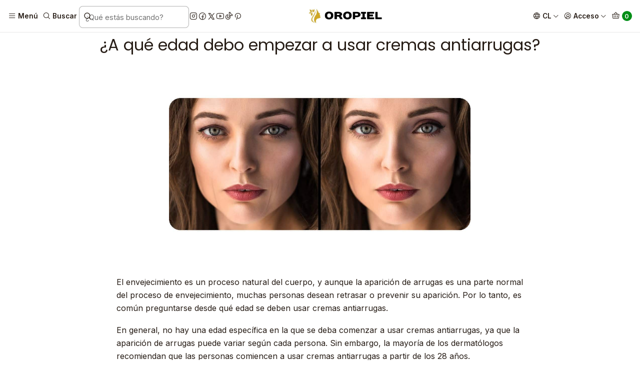

--- FILE ---
content_type: text/html; charset=utf-8
request_url: https://www.oropiel.cl/a-que-edad-debo-empezar-a-usar-cremas-antiarrugas
body_size: 55009
content:






<!doctype html>

<html class="no-js" lang="es-CL" xmlns="http://www.w3.org/1999/xhtml">
  <head>  
    <meta name="google-site-verification" content="ctqsxS4scJXTuK7vNM20K0f00e1-L9EEq0tkLCXOy3A" />

    <!-- Global site tag (gtag.js) - Google Ads y Google Analytics 4 -->
    <script async src="https://www.googletagmanager.com/gtag/js?id=G-NHVNBWKCSC"></script>
    <script>
      window.dataLayer = window.dataLayer || [];
      function gtag(){dataLayer.push(arguments);}
      gtag('js', new Date());
      gtag('config', 'G-NHVNBWKCSC');
      gtag('config', 'AW-941838459');
    </script>

    <!-- Google Tag Manager -->
    <script>(function(w,d,s,l,i){w[l]=w[l]||[];w[l].push({'gtm.start':
    new Date().getTime(),event:'gtm.js'});var f=d.getElementsByTagName(s)[0],
    j=d.createElement(s),dl=l!='dataLayer'?'&l='+l:'';j.async=true;j.src=
    'https://www.googletagmanager.com/gtm.js?id='+i+dl;f.parentNode.insertBefore(j,f);
    })(window,document,'script','dataLayer','GTM-T353B6PH');</script>
    <!-- End Google Tag Manager -->

    

    <meta charset="UTF-8">
    <meta name="viewport" content="width=device-width, initial-scale=1.0">
    <title>¿A qué edad debo empezar a usar cremas antiarrugas?</title>
    <meta name="description" content="El envejecimiento es un proceso natural del cuerpo, y aunque la aparición de arrugas es una parte normal del proceso de envejecimiento, muchas personas desean retrasar o prevenir su aparición. Por lo tanto, es común preguntarse desde qué edad se deben usar cremas antiarrugas. En general, no hay una edad específica en la que se deba comenzar a usar">
    <meta name="robots" content="follow, all">

    <link rel="preconnect" href="https://images.jumpseller.com">
    <link rel="preconnect" href="https://cdnx.jumpseller.com">
    <link rel="preconnect" href="https://assets.jumpseller.com">
    <link rel="preconnect" href="https://files.jumpseller.com">
    <link rel="preconnect" href="https://fonts.googleapis.com">
    <link rel="preconnect" href="https://fonts.gstatic.com" crossorigin>

    

<!-- Facebook Meta tags for Product -->
<meta property="fb:app_id" content="283643215104248">

    <meta property="og:title" content="¿A qué edad debo empezar a usar cremas antiarrugas?">
    <meta property="og:type" content="article">
    
      <meta property="og:image" content="https://cdnx.jumpseller.com/tucompraentuhogar/image/34024695/crema_de_colageno_puro_antiedad_tratamiento_arrugas_faciales_fontbote_set_2.jpg.jpg?1681153194">
    
  

<meta property="og:description" content="El envejecimiento es un proceso natural del cuerpo, y aunque la aparición de arrugas es una parte normal del proceso de envejecimiento, muchas personas desean retrasar o prevenir su aparición. Por lo tanto, es común preguntarse desde qué edad se deben usar cremas antiarrugas. En general, no hay una edad específica en la que se deba comenzar a usar">
<meta property="og:url" content="https://www.oropiel.cl/a-que-edad-debo-empezar-a-usar-cremas-antiarrugas">
<meta property="og:site_name" content="Oropiel">
<meta name="twitter:card" content="summary">


  <meta property="og:locale" content="es_CL">

  <meta property="og:locale:alternate" content="en">



    
      <link rel="alternate"  hreflang="es-CL"  href="https://www.oropiel.cl/a-que-edad-debo-empezar-a-usar-cremas-antiarrugas">
    
      <link rel="alternate"  hreflang="en"  href="https://www.oropiel.cl/en/a-que-edad-debo-empezar-a-usar-cremas-antiarrugas">
    

    <link rel="canonical" href="https://www.oropiel.cl/a-que-edad-debo-empezar-a-usar-cremas-antiarrugas">

    
    <link rel="apple-touch-icon" type="image/x-icon" href="https://cdnx.jumpseller.com/tucompraentuhogar/image/26109221/resize/57/57?1659833909" sizes="57x57">
    <link rel="apple-touch-icon" type="image/x-icon" href="https://cdnx.jumpseller.com/tucompraentuhogar/image/26109221/resize/60/60?1659833909" sizes="60x60">
    <link rel="apple-touch-icon" type="image/x-icon" href="https://cdnx.jumpseller.com/tucompraentuhogar/image/26109221/resize/72/72?1659833909" sizes="72x72">
    <link rel="apple-touch-icon" type="image/x-icon" href="https://cdnx.jumpseller.com/tucompraentuhogar/image/26109221/resize/76/76?1659833909" sizes="76x76">
    <link rel="apple-touch-icon" type="image/x-icon" href="https://cdnx.jumpseller.com/tucompraentuhogar/image/26109221/resize/114/114?1659833909" sizes="114x114">
    <link rel="apple-touch-icon" type="image/x-icon" href="https://cdnx.jumpseller.com/tucompraentuhogar/image/26109221/resize/120/120?1659833909" sizes="120x120">
    <link rel="apple-touch-icon" type="image/x-icon" href="https://cdnx.jumpseller.com/tucompraentuhogar/image/26109221/resize/144/144?1659833909" sizes="144x144">
    <link rel="apple-touch-icon" type="image/x-icon" href="https://cdnx.jumpseller.com/tucompraentuhogar/image/26109221/resize/152/152?1659833909" sizes="152x152">

    <link rel="icon" type="image/png" href="https://cdnx.jumpseller.com/tucompraentuhogar/image/26109221/resize/196/196?1659833909" sizes="196x196">
    <link rel="icon" type="image/png" href="https://cdnx.jumpseller.com/tucompraentuhogar/image/26109221/resize/160/160?1659833909" sizes="160x160">
    <link rel="icon" type="image/png" href="https://cdnx.jumpseller.com/tucompraentuhogar/image/26109221/resize/96/96?1659833909" sizes="96x96">
    <link rel="icon" type="image/png" href="https://cdnx.jumpseller.com/tucompraentuhogar/image/26109221/resize/32/32?1659833909" sizes="32x32">
    <link rel="icon" type="image/png" href="https://cdnx.jumpseller.com/tucompraentuhogar/image/26109221/resize/16/16?1659833909" sizes="16x16">

  <meta name="msapplication-TileColor" content="#95b200">
  <meta name="theme-color" content="#ffffff">



    <!-- jQuery -->
    <script src="https://code.jquery.com/jquery-3.7.1.min.js" crossorigin="anonymous" defer></script>

    <!-- Bootstrap -->
    <link href="https://cdn.jsdelivr.net/npm/bootstrap@5.3.3/dist/css/bootstrap.min.css" rel="stylesheet" crossorigin="anonymous">

    
      <script src="https://cdn.jsdelivr.net/npm/@algolia/autocomplete-js@1.16.0/dist/umd/index.production.min.js" integrity="sha384-fZZuusWZz3FhxzgaN0ZQmDKF5cZW+HP+L8BHTjUi16SY5rRdPc75fmH2rB0Y5Xlz" crossorigin="anonymous" defer></script>
      <script src="//assets.jumpseller.com/public/autocomplete/jumpseller-autocomplete@1.0.0.min.js" defer></script>
    

    
      <!-- Swiper -->
      <link rel="stylesheet" href="https://cdn.jsdelivr.net/npm/swiper@11/swiper-bundle.min.css">
      <script src="https://cdn.jsdelivr.net/npm/swiper@11/swiper-bundle.min.js" defer></script>
    

    

    <script type="application/ld+json">
  [
    {
      "@context": "https://schema.org",
      "@type": "BreadcrumbList",
      "itemListElement": [
        
          {
          "@type": "ListItem",
          "position": 1,
          "item": {
          "name": "Inicio",
          "@id": "/"
          }
          }
          ,
        
          {
          "@type": "ListItem",
          "position": 2,
          "item": {
          "name": "Post",
          "@id": "/post-1"
          }
          }
          ,
        
          {
          "@type": "ListItem",
          "position": 3,
          "item": {
          "name": "¿A qué edad debo empezar a usar cremas antiarrugas?"
          }
          }
          
        
      ]
    },
    {
      "@context": "https://schema.org/"
      
    }
  ]
</script>


    <link rel="stylesheet" href="https://assets.jumpseller.com/store/tucompraentuhogar/themes/822252/options.min.css?1768171223">
    <link rel="stylesheet" href="https://assets.jumpseller.com/store/tucompraentuhogar/themes/822252/app.min.css?1768171223">
    
    
    
      <link rel="stylesheet" href="https://cdnjs.cloudflare.com/ajax/libs/aos/2.3.4/aos.css" integrity="sha512-1cK78a1o+ht2JcaW6g8OXYwqpev9+6GqOkz9xmBN9iUUhIndKtxwILGWYOSibOKjLsEdjyjZvYDq/cZwNeak0w==" crossorigin="anonymous" >
    

    <script type="application/json" id="theme-data">
  {
    "is_preview": false,
    "template": "page",
    "cart": {
      "url": "/cart",
      "debounce": 50
    },
    "language": "cl",
    "order": {
      "totalOutstanding": 0.0,
      "productsCount": 0,
      "checkoutUrl": "https://www.oropiel.cl/v2/checkout/vertical/",
      "url": "/cart",
      "remainingForFreeShippingMessage": "",
      "minimumPurchase": {
        "conditionType": "",
        "conditionValue": 0
      }
    },
    "currency_code": "CLP",
    "translations": {
      "added_singular": "1 unidad  o pack de %{name} ha sido agregada.",
      "added_qty_plural": "%{qty} unidades o packs de %{name} han sido agregados.",
      "added_to_cart": "agregado al carro",
      "add_to_cart": "Agregar al carro",
      "added_to_wishlist": "%{name} se agregó a tu lista de favoritos",
      "available_in_stock": "Disponible en stock",
      "buy_now": "Comprar ahora",
      "buy_now_not_allowed": "No puedes comprar ahora con la cantidad actual elegida.",
      "check_this": "Mira esto:",
      "contact_us": "Contáctanos",
      "continue_shopping": "Seguir comprando",
      "copy_to_clipboard": "Copiar al portapapeles",
      "coupons_list_title": "Cupones de descuento aplicados",
      "coupons_list_success_text1": "Tu código",
      "coupons_list_success_text2": "ha sido exitosamente eliminado. Esta página se actualizará.",
      "customer_register_back_link_url": "/customer/login",
      "customer_register_back_link_text": "¿Ya tienes una cuenta? Puedes ingresar aquí.",
      "decrease_quantity": "Reducir cantidad",
      "discount_message": "Esta promoción es válida desde %{date_begins} hasta %{date_expires}",
      "error_adding_to_cart": "Error al añadir al carrito",
      "error_downloading": "Error al intentar descargar",
      "error_fetching_cart": "Error al recuperar el carrito",
      "error_updating_to_cart": "Error al actualizar el carrito",
      "error_adding_to_wishlist": "Error al añadir a la lista de favoritos",
      "error_removing_from_wishlist": "Error al eliminar de la lista de deseos",
      "files_too_large": "La suma del tamaño de los archivos seleccionados debe ser inferior a 10MB.",
      "fill_country_region_shipping": "Por favor ingresa el país y región para calcular los costos de envío.",
      "go_to_cart": "Ir al carrito",
      "go_to_shopping_cart": "Ir al carrito de compras",
      "go_to_wishlist": "Revisa tu Wishlist",
      "increase_quantity": "Aumentar cantidad",
      "low_stock_basic": "Stock bajo",
      "low_stock_limited": "Date prisa, quedan pocas unidades",
      "low_stock_alert": "Date prisa, ya casi se agota",
      "low_stock_basic_exact": "Quedan %{qty} unidades",
      "low_stock_limited_exact": "Date prisa, solo quedan %{qty} unidades",
      "low_stock_alert_exact": "Date prisa, solo quedan %{qty} en stock",
      "more_info": "Me gustaría más información sobre este producto:",
      "notify_me_when_available": "Notificarme cuando esté disponible",
      "no_shipping_methods": "No hay métodos de envío disponibles para tu dirección de envío.",
      "OFF": "OFF",
      "out_of_stock": "Agotado",
      "proceed_to_checkout": "Proceder al Pago",
      "product_stock_locations_link_text": "Ver en Google Maps",
      "quantity": "Cantidad",
      "remove": "Eliminar",
      "removed_from_wishlist": "%{name} fue eliminado de tu Wishlist",
      "send_us_a_message": "Mándanos un mensaje",
      "share_on": "Compartir en",
      "show_more": "Muestra Más",
      "show_less": "Muestra menos",
      "success": "Éxito",
      "success_adding_to_cart": "Éxito al añadir al carrito",
      "success_adding_to_wishlist": "¡Agregado al Wishlist!",
      "success_removing_from_wishlist": "Eliminado del Wishlist",
      "SKU": "SKU",
      "variant_out_of_stock": "Esta opción está actualmente agotada.",
      "x_units_in_stock": "%{qty} unidades en stock",
      "your_cart_is_empty": "Tu carro está vacío",
      "newsletter_message_success": "Registrado con éxito",
      "newsletter_message_error": "Error al registrarse, por favor intenta nuevamente más tarde.",
      "newsletter_message_success_captcha": "Éxito en el captcha",
      "newsletter_message_error_captcha": "Error en captcha",
      "newsletter_text_placeholder": "email@dominio.com",
      "newsletter_text_button": "Suscríbete"
    },
    "options": {
      "av_popup_button_reject_redirect": "https://jumpseller.com",
      "display_cart_notification": true,
      "filters_desktop": false
    }
  }
</script>

<script>
  function callonDOMLoaded(callback) {
    document.readyState === 'loading' ? window.addEventListener('DOMContentLoaded', callback) : callback();
  }
  function callonComplete(callback) {
    document.readyState === 'complete' ? callback() : window.addEventListener('load', callback);
  }
  Object.defineProperty(window, 'theme', {
    value: Object.freeze(JSON.parse(document.querySelector('#theme-data').textContent)),
    writable: false,
    configurable: false,
  });
</script>




    
  <meta name="csrf-param" content="authenticity_token" />
<meta name="csrf-token" content="W5I1O2AE1adMUExBcY-V2z0aQ0EiUKwNqOI_M2nEGLYfHdtyiUUue4zm-QjDRY3HgIbpEX8vWtmjd25WsqAgTA" />





  <!-- Google Tag Manager -->
    <script>(function(w,d,s,l,i){w[l]=w[l]||[];w[l].push({'gtm.start':
    new Date().getTime(),event:'gtm.js'});var f=d.getElementsByTagName(s)[0],
    j=d.createElement(s),dl=l!='dataLayer'?'&l='+l:'';j.async=true;j.src=
    'https://www.googletagmanager.com/gtm.js?id='+i+dl;f.parentNode.insertBefore(j,f);
    })(window,document,'script','dataLayer', "GTM-T353B6PH");</script>
    <!-- End Google Tag Manager -->


  <script async src="https://www.googletagmanager.com/gtag/js?id=AW-941838459"></script>


<script>
  window.dataLayer = window.dataLayer || [];

  function gtag() {
    dataLayer.push(arguments);
  }

  gtag('js', new Date());

  // custom dimensions (for OKRs metrics)
  let custom_dimension_params = { custom_map: {} };
  
  custom_dimension_params['custom_map']['dimension1'] = 'theme';
  custom_dimension_params['theme'] = "simple";
  
  

  // Send events to Jumpseller GA Account
  // gtag('config', 'G-JBWEC7QQTS', Object.assign({}, { 'allow_enhanced_conversions': true }, custom_dimension_params));

  // Send events to Store Owner GA Account
  
  
  gtag('config', 'GTM-T353B6PH');
  
  
  gtag('config', 'AW-941838459', { 'allow_enhanced_conversions': true });
  

  

  let order_items = null;

  

  
</script>



  <script>
    (function (i, s, o, g, r, a, m) {
      i['GoogleAnalyticsObject'] = r;
      i[r] = i[r] || function () {
        (i[r].q = i[r].q || []).push(arguments)
      }, i[r].l = 1 * new Date();
      a = s.createElement(o),
        m = s.getElementsByTagName(o)[0];
      a.async = 1;
      a.src = g;
      m.parentNode.insertBefore(a, m)
    })(window, document, 'script', '//www.google-analytics.com/analytics.js', 'ga');

    ga('create', 'UA-179946496-1', "www.oropiel.cl");
    ga('set', 'anonymizeIp', true);
    ga('send', 'pageview');

    
  </script>










<script src="https://files.jumpseller.com/javascripts/dist/jumpseller-2.0.0.js" defer="defer"></script></head>

  <body data-bundle-color="default"
        ondragstart="return false"
        onselectstart="return false"
        oncontextmenu="return false">

    <script src="https://assets.jumpseller.com/store/tucompraentuhogar/themes/822252/theme.min.js?1768171223" defer></script>
    <script src="https://assets.jumpseller.com/store/tucompraentuhogar/themes/822252/custom.min.js?1768171223" defer></script>
    

    <!-- Bootstrap JS -->
    <script src="https://cdn.jsdelivr.net/npm/bootstrap@5.3.3/dist/js/bootstrap.bundle.min.js" crossorigin="anonymous" defer></script>

    

    <div class="main-container" data-layout="page">
      <div class="toast-notification__wrapper top-right"></div>
      <div id="top_components"><div id="component-13086469" class="theme-component show">










<style>
  .header {
    --theme-max-width: 2220px;
    --header-logo-height-mobile: 30px;
    --header-logo-height-desktop: 32px;
  }
  .header,
  .top-bar {
    --header-nav-font-weight: 600;
  }
</style>

<header
  class="header header--fixed"
  data-fixed="true"
  data-border="true"
  data-uppercase="false"
  data-bundle-color="default"
  data-version="v3"
  data-js-component="13086469"
>
  <div class="h-100 header__container">
    <div class="row h-100 align-items-center justify-content-between header__wrapper">
      
          <div class="col-auto col-md header__column">
            <ul class="justify-content-start header__menu">

<li class="header__item d-flex">
  <button type="button" class="button header__link" data-bs-toggle="offcanvas" data-bs-target="#mobile-menu" aria-controls="mobile-menu" aria-label="Menú">
    
      <i class="theme-icon ph ph-list header__icon"></i>
    
    <div class="d-none d-md-block header__text">Menú</div>
  </button>
</li>


  



  


  <li class="header__item">
    <button type="button" class="button header__link header__link--search d-flex" aria-label="Buscar">
      
        <i class="theme-icon ph ph-magnifying-glass header__icon"></i>
      
      <div class="d-none d-md-block header__text">Buscar</div>
    </button>

    <a role="button" class="button d-block d-lg-none header__close-mobile-search"><i class="ph ph-x"></i></a>

    


  <div class="jumpseller-autocomplete" data-form="header-search" data-panel="popover mt-1" data-input-wrapper-prefix="d-flex">
    
  <form
    
    method="get"
    action="/search"
  >
    <button type="submit" class="button header-search__submit" title="Buscar"><i class="theme-icon ph ph-magnifying-glass"></i></button>
    <input
      type="text"
      
        autocomplete="off"
      
      class="text header-search__input"
      value=""
      name="q"
      placeholder="¿Qué estás buscando?"
    >
  </form>

  </div>


  </li>



<li class="header__item d-none d-lg-flex"><div class="d-flex align-items-center justify-content-start theme-social"><a href="https://www.instagram.com/oropiel_cl" class="theme-social__link" title="Síguenos en Instagram" target="_blank">
    <i class="theme-icon ph ph-instagram-logo"></i>
  </a><a href="https://www.facebook.com/oropiel.cl" class="theme-social__link" title="Síguenos en Facebook" target="_blank">
    <i class="theme-icon ph ph-facebook-logo"></i>
  </a><a href="https://www.twitter.com/oropiel_cl" class="theme-social__link" title="Síguenos en Twitter" target="_blank">
    <i class="theme-icon ph ph-x-logo"></i>
  </a><a href="https://youtube.com/c/Oropiel" class="theme-social__link" title="Síguenos en Youtube" target="_blank">
    <i class="theme-icon ph ph-youtube-logo"></i>
  </a><a href="https://www.tiktok.com/@oropiel" class="theme-social__link" title="Síguenos en TikTok" target="_blank">
    <i class="theme-icon ph ph-tiktok-logo"></i>
  </a><a href="https://www.pinterest.com/oropiel" class="theme-social__link" title="Síguenos en Pinterest" target="_blank">
    <i class="theme-icon ph ph-pinterest-logo"></i>
  </a></div></li></ul>
          </div>

          <div class="col col-md header__column">
            













  
      <div class="theme-store-name">
        <a href="https://www.oropiel.cl" class="header__brand" title="Ir a la página de inicio">
    <img src="https://assets.jumpseller.com/store/tucompraentuhogar/themes/822252/settings/9b3add6594df902b14bd/logo%20oropiel%20horizontal%201%20peque%C3%B1o.jpg?1738730807" alt="Oropiel" class="header__logo" width="469" height="96" loading="eager">
  </a>
      </div>
  




<!-- efecto zoom logo header -->
<style>
  .header__brand .header__logo,
  .header__brand picture,
  .header__brand img,
  .sidebar-header__logo,
  .sidebar-header__picture {
    animation: heartbeat 5s ease-in-out 1;
    transform-origin: center center;
    display: inline-block;
  }

@keyframes heartbeat {
  0% {
    transform: scale(1);
  }
  20% {
    transform: scale(1.1);
  }
  40% {
    transform: scale(1);
  }
  60% {
    transform: scale(1.1);
  }
  80% {
    transform: scale(1);
  }
  100% {
    transform: scale(1);
  }
}
</style>












          </div>

          <div class="col-auto col-md header__column">
            <ul class="justify-content-end header__menu"><li class="header__item d-none d-lg-flex">

<button
  type="button"
  class="button header__link"
  id="header-dropdown-languages"
  data-bs-toggle="dropdown"
  data-bs-display="static"
  aria-expanded="false"
  aria-label="Idiomas"
>
  
    <i class="theme-icon ph ph-globe header__icon"></i>
  
  <div class="d-none d-md-block uppercase header__text">cl</div>
  <i class="theme-icon ph ph-caret-down header__angle"></i>
</button>

<ul class="dropdown-menu dropdown-menu-end theme-dropdown" aria-labelledby="header-dropdown-languages">
  
    <li class="theme-dropdown__item">
      <a href="https://www.oropiel.cl/a-que-edad-debo-empezar-a-usar-cremas-antiarrugas" class="dropdown-item theme-dropdown__link theme-dropdown__link--active" title="Cambiar a Español (Chile)">Español (Chile) <i class="theme-icon ph ph-check"></i>
      </a>
    </li>
  
    <li class="theme-dropdown__item">
      <a href="https://www.oropiel.cl/en/a-que-edad-debo-empezar-a-usar-cremas-antiarrugas" class="dropdown-item theme-dropdown__link" title="Cambiar a English">English
      </a>
    </li>
  
</ul>
</li>

  

  <li class="header__item">
    <button
      type="button"
      class="button dropdown-toggle header__link"
      id="header-dropdown-login"
      data-bs-toggle="dropdown"
      data-bs-display="static"
      aria-expanded="false"
      aria-label="Acceso"
    >
      
        <i class="theme-icon ph ph-user-circle header__icon"></i>
      
      <div class="d-none d-md-block header__text">Acceso</div>
      <i class="theme-icon ph ph-caret-down header__angle d-none d-sm-block"></i>
    </button>

    <ul class="dropdown-menu dropdown-menu-end theme-dropdown" aria-labelledby="header-dropdown-login">
      
        <li class="theme-dropdown__item">
          <a href="/customer/login" class="dropdown-item theme-dropdown__link" title="Entra en tu cuenta">Ingresar</a>
        </li>

        <li class="theme-dropdown__item">
          <a href="/customer/registration" class="dropdown-item theme-dropdown__link" title="Crear una cuenta">Crear cuenta</a>
        </li>
      
    </ul>
  </li>


  <li class="header__item">
    <button
      type="button"
      class="button dropdown-toggle header__link"
      data-bs-toggle="offcanvas"
      data-bs-target="#sidebar-cart"
      aria-controls="sidebar-cart"
      aria-label="Carro"
    >
      
        <i class="theme-icon ph ph-basket header__icon"></i>
      
      <div class="header__text header__text--counter">0</div>
    </button>
  </li>

</ul>
          </div>
        
    </div>
  </div>
  <!-- end .header__container -->

  
</header>
<!-- end Header -->

<div class="offcanvas offcanvas-start sidebar" tabindex="-1" id="mobile-menu" aria-labelledby="mobile-menu-label" data-bundle-color="default">
  <div class="offcanvas-header sidebar-header sidebar-header--transparent">
    













    <img src="https://assets.jumpseller.com/store/tucompraentuhogar/themes/822252/settings/9b3add6594df902b14bd/logo%20oropiel%20horizontal%201%20peque%C3%B1o.jpg?1738730807" alt="Oropiel" class="sidebar-header__logo" width="469" height="96" loading="eager">
  



<!-- efecto zoom logo header -->
<style>
  .header__brand .header__logo,
  .header__brand picture,
  .header__brand img,
  .sidebar-header__logo,
  .sidebar-header__picture {
    animation: heartbeat 5s ease-in-out 1;
    transform-origin: center center;
    display: inline-block;
  }

@keyframes heartbeat {
  0% {
    transform: scale(1);
  }
  20% {
    transform: scale(1.1);
  }
  40% {
    transform: scale(1);
  }
  60% {
    transform: scale(1.1);
  }
  80% {
    transform: scale(1);
  }
  100% {
    transform: scale(1);
  }
}
</style>













    <button type="button" class="button sidebar-header__close" data-bs-dismiss="offcanvas" aria-label="Cerrar"><i class="ph ph-x-circle"></i></button>
  </div>
  <!-- end .sidebar-header -->

  <div class="offcanvas-body sidebar-body">
    
  
  <div class="accordion sidebar-accordion" id="mobile-menu-accordion">
    
      
      

      <div class="accordion-item sidebar-accordion__item sidebar-accordion__item--level1">
        
          <button
            type="button"
            class="accordion-button button sidebar-accordion__button"
            data-bs-toggle="collapse"
            data-bs-target="#sidebar-accordion-collapse-6975573"
            aria-expanded="false"
            aria-controls="sidebar-accordion-collapse-6975573"
          >Marcas<i class="ph ph-caret-down sidebar-accordion__caret"></i>
          </button>

          <div id="sidebar-accordion-collapse-6975573" class="accordion-collapse collapse" data-bs-parent="#mobile-menu-accordion">
            <div class="accordion-body sidebar-accordion__body">
              <div class="accordion sidebar-accordion" id="sidebar-accordion-group-6975573">
                
                  
                  

<div class="accordion-item sidebar-accordion__item">
  
    <button
      type="button"
      class="accordion-button button sidebar-accordion__button"
      data-bs-toggle="collapse"
      data-bs-target="#sidebar-accordion-collapse-6975574"
      aria-expanded="false"
      aria-controls="sidebar-accordion-collapse-6975574"
    >Oropiel<i class="ph ph-caret-down sidebar-accordion__caret"></i>
    </button>

    <div
      id="sidebar-accordion-collapse-6975574"
      class="accordion-collapse collapse"
      data-bs-parent="#sidebar-accordion-group-6975573"
    >
      <div class="accordion-body sidebar-accordion__body">
        <div class="accordion sidebar-accordion" id="sidebar-accordion-group-inner-laalaand6975574">
          
            
            

<div class="accordion-item sidebar-accordion__item">
  
    <button
      type="button"
      class="accordion-button button sidebar-accordion__button"
      data-bs-toggle="collapse"
      data-bs-target="#sidebar-accordion-collapse-inner-6975575"
      aria-expanded="false"
      aria-controls="sidebar-accordion-collapse-inner-6975575"
    >Facial<i class="ph ph-caret-down sidebar-accordion__caret"></i>
    </button>

    <div
      id="sidebar-accordion-collapse-inner-6975575"
      class="accordion-collapse collapse"
      data-bs-parent="#sidebar-accordion-group-inner-laalaand6975574"
    >
      <div class="accordion-body sidebar-accordion__body">
        <div class="accordion sidebar-accordion" id="sidebar-accordion-group-inner-laalaand6975575">
          
            
            

<div class="accordion-item sidebar-accordion__item">
  
    <a
      
        href="/packs"
      
      class="button sidebar-accordion__button"
      title="Ir a Packs"
      
    >Packs</a>
  
</div>

          
            
            

<div class="accordion-item sidebar-accordion__item">
  
    <a
      
        href="/productos-de-belleza/marcas/oropiel/facial/cremas"
      
      class="button sidebar-accordion__button"
      title="Ir a Cremas"
      
    >Cremas</a>
  
</div>

          
            
            

<div class="accordion-item sidebar-accordion__item">
  
    <a
      
        href="/productos-de-belleza/marcas/oropiel/sueros"
      
      class="button sidebar-accordion__button"
      title="Ir a Sueros"
      
    >Sueros</a>
  
</div>

          
            
            

<div class="accordion-item sidebar-accordion__item">
  
    <a
      
        href="/productos-de-belleza/marcas/oropiel/facial/limpiadoras-geles-peeling"
      
      class="button sidebar-accordion__button"
      title="Ir a Limpiadoras - Geles - Peeling"
      
    >Limpiadoras - Geles - Peeling</a>
  
</div>

          
            
            

<div class="accordion-item sidebar-accordion__item">
  
    <a
      
        href="/productos-de-belleza/marcas/oropiel/facial/lociones-tonicos"
      
      class="button sidebar-accordion__button"
      title="Ir a Lociones - tónicos"
      
    >Lociones - tónicos</a>
  
</div>

          
            
            

<div class="accordion-item sidebar-accordion__item">
  
    <a
      
        href="/productos-de-belleza/marcas/oropiel/facial/aceites"
      
      class="button sidebar-accordion__button"
      title="Ir a Aceites"
      
    >Aceites</a>
  
</div>

          
            
            

<div class="accordion-item sidebar-accordion__item">
  
    <a
      
        href="/productos-de-belleza/marcas/oropiel/facial/mascarillas"
      
      class="button sidebar-accordion__button"
      title="Ir a Mascarillas"
      
    >Mascarillas</a>
  
</div>

          

          
            <div class="sidebar-accordion__item">
              <a
                href="/productos-de-belleza/marcas/oropiel/facial"
                class="button sidebar-accordion__button sidebar-accordion__button--last"
                title="Ver todo en Facial"
                
              >
                Ver todo
                <i class="ph ph-caret-double-right"></i>
              </a>
            </div>
          
        </div>
      </div>
    </div>
  
</div>

          
            
            

<div class="accordion-item sidebar-accordion__item">
  
    <a
      
        href="/productos-de-belleza/marcas/oropiel/corporal"
      
      class="button sidebar-accordion__button"
      title="Ir a Corporal"
      
    >Corporal</a>
  
</div>

          
            
            

<div class="accordion-item sidebar-accordion__item">
  
    <a
      
        href="/productos-de-belleza/marcas/oropiel/pies-y-manos"
      
      class="button sidebar-accordion__button"
      title="Ir a Pies y manos"
      
    >Pies y manos</a>
  
</div>

          
            
            

<div class="accordion-item sidebar-accordion__item">
  
    <a
      
        href="/productos-de-belleza/marcas/oropiel/cabello"
      
      class="button sidebar-accordion__button"
      title="Ir a Cabello"
      
    >Cabello</a>
  
</div>

          
            
            

<div class="accordion-item sidebar-accordion__item">
  
    <a
      
        href="/productos-belleza-oropiel-cremas-lociones-cosmeticos/perfumes"
      
      class="button sidebar-accordion__button"
      title="Ir a Perfumes"
      
    >Perfumes</a>
  
</div>

          
            
            

<div class="accordion-item sidebar-accordion__item">
  
    <a
      
        href="/productos-belleza-oropiel-cremas-lociones-cosmeticos/accesorios"
      
      class="button sidebar-accordion__button"
      title="Ir a Accesorios"
      
    >Accesorios</a>
  
</div>

          

          
            <div class="sidebar-accordion__item">
              <a
                href="/productos-belleza-oropiel-cremas-lociones-cosmeticos"
                class="button sidebar-accordion__button sidebar-accordion__button--last"
                title="Ver todo en Oropiel"
                
              >
                Ver todo
                <i class="ph ph-caret-double-right"></i>
              </a>
            </div>
          
        </div>
      </div>
    </div>
  
</div>

                
                  
                  

<div class="accordion-item sidebar-accordion__item">
  
    <button
      type="button"
      class="accordion-button button sidebar-accordion__button"
      data-bs-toggle="collapse"
      data-bs-target="#sidebar-accordion-collapse-6975588"
      aria-expanded="false"
      aria-controls="sidebar-accordion-collapse-6975588"
    >Dr. Fontboté<i class="ph ph-caret-down sidebar-accordion__caret"></i>
    </button>

    <div
      id="sidebar-accordion-collapse-6975588"
      class="accordion-collapse collapse"
      data-bs-parent="#sidebar-accordion-group-6975573"
    >
      <div class="accordion-body sidebar-accordion__body">
        <div class="accordion sidebar-accordion" id="sidebar-accordion-group-inner-laalaand6975588">
          
            
            

<div class="accordion-item sidebar-accordion__item">
  
    <button
      type="button"
      class="accordion-button button sidebar-accordion__button"
      data-bs-toggle="collapse"
      data-bs-target="#sidebar-accordion-collapse-inner-6975589"
      aria-expanded="false"
      aria-controls="sidebar-accordion-collapse-inner-6975589"
    >Facial<i class="ph ph-caret-down sidebar-accordion__caret"></i>
    </button>

    <div
      id="sidebar-accordion-collapse-inner-6975589"
      class="accordion-collapse collapse"
      data-bs-parent="#sidebar-accordion-group-inner-laalaand6975588"
    >
      <div class="accordion-body sidebar-accordion__body">
        <div class="accordion sidebar-accordion" id="sidebar-accordion-group-inner-laalaand6975589">
          
            
            

<div class="accordion-item sidebar-accordion__item">
  
    <a
      
        href="/productos-fontbote-cremas-serum-locion-estetica-facial-corporal/facial/packs"
      
      class="button sidebar-accordion__button"
      title="Ir a Packs"
      
    >Packs</a>
  
</div>

          
            
            

<div class="accordion-item sidebar-accordion__item">
  
    <a
      
        href="/fontbote/antienvejecimiento"
      
      class="button sidebar-accordion__button"
      title="Ir a Cremas"
      
    >Cremas</a>
  
</div>

          
            
            

<div class="accordion-item sidebar-accordion__item">
  
    <a
      
        href="/productos-fontbote-cremas-serum-locion-estetica-facial-corporal/blanqueadoras"
      
      class="button sidebar-accordion__button"
      title="Ir a Serum"
      
    >Serum</a>
  
</div>

          
            
            

<div class="accordion-item sidebar-accordion__item">
  
    <a
      
        href="/productos-fontbote-cremas-serum-locion-estetica-facial-corporal/lociones"
      
      class="button sidebar-accordion__button"
      title="Ir a Lociones"
      
    >Lociones</a>
  
</div>

          
            
            

<div class="accordion-item sidebar-accordion__item">
  
    <a
      
        href="/productos-fontbote-cremas-serum-locion-estetica-facial-corporal/mascarillas"
      
      class="button sidebar-accordion__button"
      title="Ir a Mascarillas"
      
    >Mascarillas</a>
  
</div>

          
            
            

<div class="accordion-item sidebar-accordion__item">
  
    <a
      
        href="/productos-fontbote-cremas-serum-locion-estetica-facial-corporal/limpiadoras-geles-peeling"
      
      class="button sidebar-accordion__button"
      title="Ir a Limpiadoras - Geles - Peeling"
      
    >Limpiadoras - Geles - Peeling</a>
  
</div>

          

          
            <div class="sidebar-accordion__item">
              <a
                href="/productos-fontbote-cremas-serum-locion-estetica-facial-corporal/facial"
                class="button sidebar-accordion__button sidebar-accordion__button--last"
                title="Ver todo en Facial"
                
              >
                Ver todo
                <i class="ph ph-caret-double-right"></i>
              </a>
            </div>
          
        </div>
      </div>
    </div>
  
</div>

          
            
            

<div class="accordion-item sidebar-accordion__item">
  
    <button
      type="button"
      class="accordion-button button sidebar-accordion__button"
      data-bs-toggle="collapse"
      data-bs-target="#sidebar-accordion-collapse-inner-6975596"
      aria-expanded="false"
      aria-controls="sidebar-accordion-collapse-inner-6975596"
    >Corporal<i class="ph ph-caret-down sidebar-accordion__caret"></i>
    </button>

    <div
      id="sidebar-accordion-collapse-inner-6975596"
      class="accordion-collapse collapse"
      data-bs-parent="#sidebar-accordion-group-inner-laalaand6975588"
    >
      <div class="accordion-body sidebar-accordion__body">
        <div class="accordion sidebar-accordion" id="sidebar-accordion-group-inner-laalaand6975596">
          
            
            

<div class="accordion-item sidebar-accordion__item">
  
    <a
      
        href="/productos-de-belleza/marcas-1/dr-fontbote/packs"
      
      class="button sidebar-accordion__button"
      title="Ir a Packs"
      
    >Packs</a>
  
</div>

          
            
            

<div class="accordion-item sidebar-accordion__item">
  
    <a
      
        href="/productos-de-belleza/marcas-1/dr-fontbote/cremas"
      
      class="button sidebar-accordion__button"
      title="Ir a Cremas"
      
    >Cremas</a>
  
</div>

          
            
            

<div class="accordion-item sidebar-accordion__item">
  
    <a
      
        href="/productos-de-belleza/marcas-1/dr-fontbote/gel"
      
      class="button sidebar-accordion__button"
      title="Ir a Gel"
      
    >Gel</a>
  
</div>

          
            
            

<div class="accordion-item sidebar-accordion__item">
  
    <a
      
        href="/productos-de-belleza/marcas-1/dr-fontbote/aceites"
      
      class="button sidebar-accordion__button"
      title="Ir a Aceites"
      
    >Aceites</a>
  
</div>

          
            
            

<div class="accordion-item sidebar-accordion__item">
  
    <a
      
        href="/productos-de-belleza/marcas-1/dr-fontbote/lociones"
      
      class="button sidebar-accordion__button"
      title="Ir a Lociones"
      
    >Lociones</a>
  
</div>

          
            
            

<div class="accordion-item sidebar-accordion__item">
  
    <a
      
        href="/productos-de-belleza/marcas-1/dr-fontbote/higiene-personal"
      
      class="button sidebar-accordion__button"
      title="Ir a Higiene personal"
      
    >Higiene personal</a>
  
</div>

          

          
            <div class="sidebar-accordion__item">
              <a
                href="/productos-de-belleza/marcas-1/dr-fontbote"
                class="button sidebar-accordion__button sidebar-accordion__button--last"
                title="Ver todo en Corporal"
                
              >
                Ver todo
                <i class="ph ph-caret-double-right"></i>
              </a>
            </div>
          
        </div>
      </div>
    </div>
  
</div>

          
            
            

<div class="accordion-item sidebar-accordion__item">
  
    <a
      
        href="/productos-fontbote-cremas-serum-locion-estetica-facial-corporal/cabello"
      
      class="button sidebar-accordion__button"
      title="Ir a Cabello"
      
    >Cabello</a>
  
</div>

          
            
            

<div class="accordion-item sidebar-accordion__item">
  
    <a
      
        href="/productos-fontbote-cremas-serum-locion-estetica-facial-corporal/accesorios"
      
      class="button sidebar-accordion__button"
      title="Ir a Accesorios"
      
    >Accesorios</a>
  
</div>

          

          
            <div class="sidebar-accordion__item">
              <a
                href="/productos-fontbote-cremas-serum-locion-estetica-facial-corporal"
                class="button sidebar-accordion__button sidebar-accordion__button--last"
                title="Ver todo en Dr. Fontboté"
                
              >
                Ver todo
                <i class="ph ph-caret-double-right"></i>
              </a>
            </div>
          
        </div>
      </div>
    </div>
  
</div>

                
                  
                  

<div class="accordion-item sidebar-accordion__item">
  
    <button
      type="button"
      class="accordion-button button sidebar-accordion__button"
      data-bs-toggle="collapse"
      data-bs-target="#sidebar-accordion-collapse-6975605"
      aria-expanded="false"
      aria-controls="sidebar-accordion-collapse-6975605"
    >Dermik<i class="ph ph-caret-down sidebar-accordion__caret"></i>
    </button>

    <div
      id="sidebar-accordion-collapse-6975605"
      class="accordion-collapse collapse"
      data-bs-parent="#sidebar-accordion-group-6975573"
    >
      <div class="accordion-body sidebar-accordion__body">
        <div class="accordion sidebar-accordion" id="sidebar-accordion-group-inner-laalaand6975605">
          
            
            

<div class="accordion-item sidebar-accordion__item">
  
    <button
      type="button"
      class="accordion-button button sidebar-accordion__button"
      data-bs-toggle="collapse"
      data-bs-target="#sidebar-accordion-collapse-inner-6975606"
      aria-expanded="false"
      aria-controls="sidebar-accordion-collapse-inner-6975606"
    >Facial<i class="ph ph-caret-down sidebar-accordion__caret"></i>
    </button>

    <div
      id="sidebar-accordion-collapse-inner-6975606"
      class="accordion-collapse collapse"
      data-bs-parent="#sidebar-accordion-group-inner-laalaand6975605"
    >
      <div class="accordion-body sidebar-accordion__body">
        <div class="accordion sidebar-accordion" id="sidebar-accordion-group-inner-laalaand6975606">
          
            
            

<div class="accordion-item sidebar-accordion__item">
  
    <a
      
        href="/productos-de-belleza/marcas/facial/packs"
      
      class="button sidebar-accordion__button"
      title="Ir a Packs"
      
    >Packs</a>
  
</div>

          
            
            

<div class="accordion-item sidebar-accordion__item">
  
    <a
      
        href="/dermik/antiedad"
      
      class="button sidebar-accordion__button"
      title="Ir a Cremas"
      
    >Cremas</a>
  
</div>

          
            
            

<div class="accordion-item sidebar-accordion__item">
  
    <a
      
        href="/dermik/serum"
      
      class="button sidebar-accordion__button"
      title="Ir a Serum"
      
    >Serum</a>
  
</div>

          
            
            

<div class="accordion-item sidebar-accordion__item">
  
    <a
      
        href="/imperfecciones"
      
      class="button sidebar-accordion__button"
      title="Ir a Lociones"
      
    >Lociones</a>
  
</div>

          
            
            

<div class="accordion-item sidebar-accordion__item">
  
    <a
      
        href="/peeling-y-blanqueadores"
      
      class="button sidebar-accordion__button"
      title="Ir a Mascarillas"
      
    >Mascarillas</a>
  
</div>

          
            
            

<div class="accordion-item sidebar-accordion__item">
  
    <a
      
        href="/dermik/limpiadoras"
      
      class="button sidebar-accordion__button"
      title="Ir a Limpiadoras - Geles - Peeling"
      
    >Limpiadoras - Geles - Peeling</a>
  
</div>

          
            
            

<div class="accordion-item sidebar-accordion__item">
  
    <a
      
        href="/productos-de-belleza/marcas/facial/aceites"
      
      class="button sidebar-accordion__button"
      title="Ir a Aceites"
      
    >Aceites</a>
  
</div>

          
            
            

<div class="accordion-item sidebar-accordion__item">
  
    <a
      
        href="/productos-de-belleza/marcas/facial/ampollas"
      
      class="button sidebar-accordion__button"
      title="Ir a Ampollas"
      
    >Ampollas</a>
  
</div>

          
            
            

<div class="accordion-item sidebar-accordion__item">
  
    <a
      
        href="/productos-de-belleza/marcas/facial/cejas-y-pestanas"
      
      class="button sidebar-accordion__button"
      title="Ir a Cejas y pestañas"
      
    >Cejas y pestañas</a>
  
</div>

          

          
            <div class="sidebar-accordion__item">
              <a
                href="/productos-de-belleza/marcas/facial"
                class="button sidebar-accordion__button sidebar-accordion__button--last"
                title="Ver todo en Facial"
                
              >
                Ver todo
                <i class="ph ph-caret-double-right"></i>
              </a>
            </div>
          
        </div>
      </div>
    </div>
  
</div>

          
            
            

<div class="accordion-item sidebar-accordion__item">
  
    <button
      type="button"
      class="accordion-button button sidebar-accordion__button"
      data-bs-toggle="collapse"
      data-bs-target="#sidebar-accordion-collapse-inner-6975616"
      aria-expanded="false"
      aria-controls="sidebar-accordion-collapse-inner-6975616"
    >Corporal<i class="ph ph-caret-down sidebar-accordion__caret"></i>
    </button>

    <div
      id="sidebar-accordion-collapse-inner-6975616"
      class="accordion-collapse collapse"
      data-bs-parent="#sidebar-accordion-group-inner-laalaand6975605"
    >
      <div class="accordion-body sidebar-accordion__body">
        <div class="accordion sidebar-accordion" id="sidebar-accordion-group-inner-laalaand6975616">
          
            
            

<div class="accordion-item sidebar-accordion__item">
  
    <a
      
        href="/productos-de-belleza/marcas-1/dermik/higiene-personal"
      
      class="button sidebar-accordion__button"
      title="Ir a Higiene personal"
      
    >Higiene personal</a>
  
</div>

          
            
            

<div class="accordion-item sidebar-accordion__item">
  
    <a
      
        href="/productos-de-belleza/marcas-1/dermik/packs"
      
      class="button sidebar-accordion__button"
      title="Ir a Packs"
      
    >Packs</a>
  
</div>

          
            
            

<div class="accordion-item sidebar-accordion__item">
  
    <a
      
        href="/productos-de-belleza/marcas-1/dermik/cremas"
      
      class="button sidebar-accordion__button"
      title="Ir a Cremas"
      
    >Cremas</a>
  
</div>

          
            
            

<div class="accordion-item sidebar-accordion__item">
  
    <a
      
        href="/productos-de-belleza/marcas-1/dermik/gel"
      
      class="button sidebar-accordion__button"
      title="Ir a Gel"
      
    >Gel</a>
  
</div>

          
            
            

<div class="accordion-item sidebar-accordion__item">
  
    <a
      
        href="/productos-de-belleza/marcas-1/dermik/lociones"
      
      class="button sidebar-accordion__button"
      title="Ir a Lociones"
      
    >Lociones</a>
  
</div>

          
            
            

<div class="accordion-item sidebar-accordion__item">
  
    <a
      
        href="/productos-de-belleza/marcas-1/dermik/ampollas"
      
      class="button sidebar-accordion__button"
      title="Ir a Ampollas"
      
    >Ampollas</a>
  
</div>

          
            
            

<div class="accordion-item sidebar-accordion__item">
  
    <a
      
        href="/productos-de-belleza/marcas-1/dermik/serum"
      
      class="button sidebar-accordion__button"
      title="Ir a Serum"
      
    >Serum</a>
  
</div>

          
            
            

<div class="accordion-item sidebar-accordion__item">
  
    <a
      
        href="/productos-de-belleza/marcas-1/dermik/aceites"
      
      class="button sidebar-accordion__button"
      title="Ir a Aceites"
      
    >Aceites</a>
  
</div>

          
            
            

<div class="accordion-item sidebar-accordion__item">
  
    <a
      
        href="/productos-de-belleza/marcas-1/dermik/mascaras"
      
      class="button sidebar-accordion__button"
      title="Ir a Máscaras"
      
    >Máscaras</a>
  
</div>

          

          
            <div class="sidebar-accordion__item">
              <a
                href="/productos-de-belleza/marcas-1/dermik"
                class="button sidebar-accordion__button sidebar-accordion__button--last"
                title="Ver todo en Corporal"
                
              >
                Ver todo
                <i class="ph ph-caret-double-right"></i>
              </a>
            </div>
          
        </div>
      </div>
    </div>
  
</div>

          
            
            

<div class="accordion-item sidebar-accordion__item">
  
    <a
      
        href="/dermik/cejas-y-pestanas"
      
      class="button sidebar-accordion__button"
      title="Ir a Cejas y pestañas"
      
    >Cejas y pestañas</a>
  
</div>

          
            
            

<div class="accordion-item sidebar-accordion__item">
  
    <a
      
        href="/comprar-productos-dermik-levinia-chile-catalogo-online/cabello"
      
      class="button sidebar-accordion__button"
      title="Ir a Cabello"
      
    >Cabello</a>
  
</div>

          
            
            

<div class="accordion-item sidebar-accordion__item">
  
    <a
      
        href="/comprar-productos-dermik-levinia-chile-catalogo-online/accesorios"
      
      class="button sidebar-accordion__button"
      title="Ir a Accesorios"
      
    >Accesorios</a>
  
</div>

          

          
            <div class="sidebar-accordion__item">
              <a
                href="/comprar-productos-dermik-levinia-chile-catalogo-online"
                class="button sidebar-accordion__button sidebar-accordion__button--last"
                title="Ver todo en Dermik"
                
              >
                Ver todo
                <i class="ph ph-caret-double-right"></i>
              </a>
            </div>
          
        </div>
      </div>
    </div>
  
</div>

                
                  
                  

<div class="accordion-item sidebar-accordion__item">
  
    <button
      type="button"
      class="accordion-button button sidebar-accordion__button"
      data-bs-toggle="collapse"
      data-bs-target="#sidebar-accordion-collapse-6975629"
      aria-expanded="false"
      aria-controls="sidebar-accordion-collapse-6975629"
    >Germaine de Capuccini<i class="ph ph-caret-down sidebar-accordion__caret"></i>
    </button>

    <div
      id="sidebar-accordion-collapse-6975629"
      class="accordion-collapse collapse"
      data-bs-parent="#sidebar-accordion-group-6975573"
    >
      <div class="accordion-body sidebar-accordion__body">
        <div class="accordion sidebar-accordion" id="sidebar-accordion-group-inner-laalaand6975629">
          
            
            

<div class="accordion-item sidebar-accordion__item">
  
    <button
      type="button"
      class="accordion-button button sidebar-accordion__button"
      data-bs-toggle="collapse"
      data-bs-target="#sidebar-accordion-collapse-inner-6975630"
      aria-expanded="false"
      aria-controls="sidebar-accordion-collapse-inner-6975630"
    >Facial<i class="ph ph-caret-down sidebar-accordion__caret"></i>
    </button>

    <div
      id="sidebar-accordion-collapse-inner-6975630"
      class="accordion-collapse collapse"
      data-bs-parent="#sidebar-accordion-group-inner-laalaand6975629"
    >
      <div class="accordion-body sidebar-accordion__body">
        <div class="accordion sidebar-accordion" id="sidebar-accordion-group-inner-laalaand6975630">
          
            
            

<div class="accordion-item sidebar-accordion__item">
  
    <a
      
        href="/productos-de-belleza-chile-cosmeticos-cremas-accesorios/germaine-de-capuccini/facial/cremas"
      
      class="button sidebar-accordion__button"
      title="Ir a Cremas"
      
    >Cremas</a>
  
</div>

          
            
            

<div class="accordion-item sidebar-accordion__item">
  
    <a
      
        href="/productos-de-belleza-chile-cosmeticos-cremas-accesorios/germaine-de-capuccini/facial/serum"
      
      class="button sidebar-accordion__button"
      title="Ir a Serum"
      
    >Serum</a>
  
</div>

          
            
            

<div class="accordion-item sidebar-accordion__item">
  
    <a
      
        href="/productos-de-belleza-chile-cosmeticos-cremas-accesorios/germaine-de-capuccini/facial/mascaras"
      
      class="button sidebar-accordion__button"
      title="Ir a Máscaras"
      
    >Máscaras</a>
  
</div>

          
            
            

<div class="accordion-item sidebar-accordion__item">
  
    <a
      
        href="/productos-de-belleza-chile-cosmeticos-cremas-accesorios/germaine-de-capuccini/facial/limpiadoras"
      
      class="button sidebar-accordion__button"
      title="Ir a Limpiadoras"
      
    >Limpiadoras</a>
  
</div>

          
            
            

<div class="accordion-item sidebar-accordion__item">
  
    <a
      
        href="/productos-de-belleza-chile-cosmeticos-cremas-accesorios/germaine-de-capuccini/facial/packs"
      
      class="button sidebar-accordion__button"
      title="Ir a Packs"
      
    >Packs</a>
  
</div>

          

          
            <div class="sidebar-accordion__item">
              <a
                href="/productos-de-belleza-chile-cosmeticos-cremas-accesorios/germaine-de-capuccini/facial"
                class="button sidebar-accordion__button sidebar-accordion__button--last"
                title="Ver todo en Facial"
                
              >
                Ver todo
                <i class="ph ph-caret-double-right"></i>
              </a>
            </div>
          
        </div>
      </div>
    </div>
  
</div>

          
            
            

<div class="accordion-item sidebar-accordion__item">
  
    <a
      
        href="/productos-de-belleza-chile-cosmeticos-cremas-accesorios/germaine-de-capuccini/corporal"
      
      class="button sidebar-accordion__button"
      title="Ir a Corporal"
      
    >Corporal</a>
  
</div>

          
            
            

<div class="accordion-item sidebar-accordion__item">
  
    <a
      
        href="/productos-germaine-de-capuccini-chile-cosmeticos-lujo-profesionales/accesorios"
      
      class="button sidebar-accordion__button"
      title="Ir a Accesorios"
      
    >Accesorios</a>
  
</div>

          

          
            <div class="sidebar-accordion__item">
              <a
                href="/productos-germaine-de-capuccini-chile-cosmeticos-lujo-profesionales"
                class="button sidebar-accordion__button sidebar-accordion__button--last"
                title="Ver todo en Germaine de Capuccini"
                
              >
                Ver todo
                <i class="ph ph-caret-double-right"></i>
              </a>
            </div>
          
        </div>
      </div>
    </div>
  
</div>

                
                  
                  

<div class="accordion-item sidebar-accordion__item">
  
    <button
      type="button"
      class="accordion-button button sidebar-accordion__button"
      data-bs-toggle="collapse"
      data-bs-target="#sidebar-accordion-collapse-6975638"
      aria-expanded="false"
      aria-controls="sidebar-accordion-collapse-6975638"
    >Casmara<i class="ph ph-caret-down sidebar-accordion__caret"></i>
    </button>

    <div
      id="sidebar-accordion-collapse-6975638"
      class="accordion-collapse collapse"
      data-bs-parent="#sidebar-accordion-group-6975573"
    >
      <div class="accordion-body sidebar-accordion__body">
        <div class="accordion sidebar-accordion" id="sidebar-accordion-group-inner-laalaand6975638">
          
            
            

<div class="accordion-item sidebar-accordion__item">
  
    <button
      type="button"
      class="accordion-button button sidebar-accordion__button"
      data-bs-toggle="collapse"
      data-bs-target="#sidebar-accordion-collapse-inner-6975639"
      aria-expanded="false"
      aria-controls="sidebar-accordion-collapse-inner-6975639"
    >Facial<i class="ph ph-caret-down sidebar-accordion__caret"></i>
    </button>

    <div
      id="sidebar-accordion-collapse-inner-6975639"
      class="accordion-collapse collapse"
      data-bs-parent="#sidebar-accordion-group-inner-laalaand6975638"
    >
      <div class="accordion-body sidebar-accordion__body">
        <div class="accordion sidebar-accordion" id="sidebar-accordion-group-inner-laalaand6975639">
          
            
            

<div class="accordion-item sidebar-accordion__item">
  
    <a
      
        href="/productos-de-belleza-chile-cosmeticos-cremas-accesorios/casmara/facial/limpiadoras"
      
      class="button sidebar-accordion__button"
      title="Ir a Limpiadoras"
      
    >Limpiadoras</a>
  
</div>

          
            
            

<div class="accordion-item sidebar-accordion__item">
  
    <a
      
        href="/productos-de-belleza-chile-cosmeticos-cremas-accesorios/casmara/facial/cremas"
      
      class="button sidebar-accordion__button"
      title="Ir a Cremas"
      
    >Cremas</a>
  
</div>

          
            
            

<div class="accordion-item sidebar-accordion__item">
  
    <a
      
        href="/productos-de-belleza-chile-cosmeticos-cremas-accesorios/casmara/facial/serum"
      
      class="button sidebar-accordion__button"
      title="Ir a Serum"
      
    >Serum</a>
  
</div>

          
            
            

<div class="accordion-item sidebar-accordion__item">
  
    <a
      
        href="/productos-de-belleza-chile-cosmeticos-cremas-accesorios/casmara/facial/lociones"
      
      class="button sidebar-accordion__button"
      title="Ir a Lociones"
      
    >Lociones</a>
  
</div>

          
            
            

<div class="accordion-item sidebar-accordion__item">
  
    <a
      
        href="/productos-de-belleza-chile-cosmeticos-cremas-accesorios/casmara/facial/aceites"
      
      class="button sidebar-accordion__button"
      title="Ir a Aceites"
      
    >Aceites</a>
  
</div>

          
            
            

<div class="accordion-item sidebar-accordion__item">
  
    <a
      
        href="/productos-de-belleza-chile-cosmeticos-cremas-accesorios/casmara/facial/mascarillas"
      
      class="button sidebar-accordion__button"
      title="Ir a Mascarillas"
      
    >Mascarillas</a>
  
</div>

          
            
            

<div class="accordion-item sidebar-accordion__item">
  
    <a
      
        href="/productos-de-belleza-chile-cosmeticos-cremas-accesorios/casmara/facial/packs"
      
      class="button sidebar-accordion__button"
      title="Ir a Packs"
      
    >Packs</a>
  
</div>

          

          
            <div class="sidebar-accordion__item">
              <a
                href="/productos-de-belleza-chile-cosmeticos-cremas-accesorios/casmara/facial"
                class="button sidebar-accordion__button sidebar-accordion__button--last"
                title="Ver todo en Facial"
                
              >
                Ver todo
                <i class="ph ph-caret-double-right"></i>
              </a>
            </div>
          
        </div>
      </div>
    </div>
  
</div>

          
            
            

<div class="accordion-item sidebar-accordion__item">
  
    <a
      
        href="/productos-de-belleza-chile-cosmeticos-cremas-accesorios/casmara/corporal"
      
      class="button sidebar-accordion__button"
      title="Ir a Corporal"
      
    >Corporal</a>
  
</div>

          

          
            <div class="sidebar-accordion__item">
              <a
                href="/cosmeticos-casmara-chile-productos-profesionales-a-la-venta"
                class="button sidebar-accordion__button sidebar-accordion__button--last"
                title="Ver todo en Casmara"
                
              >
                Ver todo
                <i class="ph ph-caret-double-right"></i>
              </a>
            </div>
          
        </div>
      </div>
    </div>
  
</div>

                
                  
                  

<div class="accordion-item sidebar-accordion__item">
  
    <button
      type="button"
      class="accordion-button button sidebar-accordion__button"
      data-bs-toggle="collapse"
      data-bs-target="#sidebar-accordion-collapse-6975648"
      aria-expanded="false"
      aria-controls="sidebar-accordion-collapse-6975648"
    >Manza<i class="ph ph-caret-down sidebar-accordion__caret"></i>
    </button>

    <div
      id="sidebar-accordion-collapse-6975648"
      class="accordion-collapse collapse"
      data-bs-parent="#sidebar-accordion-group-6975573"
    >
      <div class="accordion-body sidebar-accordion__body">
        <div class="accordion sidebar-accordion" id="sidebar-accordion-group-inner-laalaand6975648">
          
            
            

<div class="accordion-item sidebar-accordion__item">
  
    <button
      type="button"
      class="accordion-button button sidebar-accordion__button"
      data-bs-toggle="collapse"
      data-bs-target="#sidebar-accordion-collapse-inner-6975649"
      aria-expanded="false"
      aria-controls="sidebar-accordion-collapse-inner-6975649"
    >Facial<i class="ph ph-caret-down sidebar-accordion__caret"></i>
    </button>

    <div
      id="sidebar-accordion-collapse-inner-6975649"
      class="accordion-collapse collapse"
      data-bs-parent="#sidebar-accordion-group-inner-laalaand6975648"
    >
      <div class="accordion-body sidebar-accordion__body">
        <div class="accordion sidebar-accordion" id="sidebar-accordion-group-inner-laalaand6975649">
          
            
            

<div class="accordion-item sidebar-accordion__item">
  
    <a
      
        href="/productos-de-belleza-chile-cosmeticos-cremas-accesorios/manza/facial/cremas"
      
      class="button sidebar-accordion__button"
      title="Ir a Cremas"
      
    >Cremas</a>
  
</div>

          
            
            

<div class="accordion-item sidebar-accordion__item">
  
    <a
      
        href="/productos-de-belleza-chile-cosmeticos-cremas-accesorios/manza/facial/aceites"
      
      class="button sidebar-accordion__button"
      title="Ir a Aceites"
      
    >Aceites</a>
  
</div>

          
            
            

<div class="accordion-item sidebar-accordion__item">
  
    <a
      
        href="/productos-de-belleza-chile-cosmeticos-cremas-accesorios/manza/facial/serum"
      
      class="button sidebar-accordion__button"
      title="Ir a Serum"
      
    >Serum</a>
  
</div>

          
            
            

<div class="accordion-item sidebar-accordion__item">
  
    <a
      
        href="/productos-de-belleza-chile-cosmeticos-cremas-accesorios/manza/facial/lociones"
      
      class="button sidebar-accordion__button"
      title="Ir a Lociones"
      
    >Lociones</a>
  
</div>

          
            
            

<div class="accordion-item sidebar-accordion__item">
  
    <a
      
        href="/productos-de-belleza-chile-cosmeticos-cremas-accesorios/manza/facial/limpiadoras"
      
      class="button sidebar-accordion__button"
      title="Ir a Limpiadoras"
      
    >Limpiadoras</a>
  
</div>

          
            
            

<div class="accordion-item sidebar-accordion__item">
  
    <a
      
        href="/productos-de-belleza-chile-cosmeticos-cremas-accesorios/manza/facial/packs"
      
      class="button sidebar-accordion__button"
      title="Ir a Packs"
      
    >Packs</a>
  
</div>

          

          
            <div class="sidebar-accordion__item">
              <a
                href="/productos-de-belleza-chile-cosmeticos-cremas-accesorios/manza/facial"
                class="button sidebar-accordion__button sidebar-accordion__button--last"
                title="Ver todo en Facial"
                
              >
                Ver todo
                <i class="ph ph-caret-double-right"></i>
              </a>
            </div>
          
        </div>
      </div>
    </div>
  
</div>

          
            
            

<div class="accordion-item sidebar-accordion__item">
  
    <button
      type="button"
      class="accordion-button button sidebar-accordion__button"
      data-bs-toggle="collapse"
      data-bs-target="#sidebar-accordion-collapse-inner-6975656"
      aria-expanded="false"
      aria-controls="sidebar-accordion-collapse-inner-6975656"
    >Corporal<i class="ph ph-caret-down sidebar-accordion__caret"></i>
    </button>

    <div
      id="sidebar-accordion-collapse-inner-6975656"
      class="accordion-collapse collapse"
      data-bs-parent="#sidebar-accordion-group-inner-laalaand6975648"
    >
      <div class="accordion-body sidebar-accordion__body">
        <div class="accordion sidebar-accordion" id="sidebar-accordion-group-inner-laalaand6975656">
          
            
            

<div class="accordion-item sidebar-accordion__item">
  
    <a
      
        href="/productos-de-belleza-chile-cosmeticos-cremas-accesorios/manza/corporal/cremas"
      
      class="button sidebar-accordion__button"
      title="Ir a Cremas"
      
    >Cremas</a>
  
</div>

          
            
            

<div class="accordion-item sidebar-accordion__item">
  
    <a
      
        href="/productos-de-belleza-chile-cosmeticos-cremas-accesorios/manza/corporal/aceites"
      
      class="button sidebar-accordion__button"
      title="Ir a Aceites"
      
    >Aceites</a>
  
</div>

          

          
            <div class="sidebar-accordion__item">
              <a
                href="/productos-de-belleza-chile-cosmeticos-cremas-accesorios/manza/corporal"
                class="button sidebar-accordion__button sidebar-accordion__button--last"
                title="Ver todo en Corporal"
                
              >
                Ver todo
                <i class="ph ph-caret-double-right"></i>
              </a>
            </div>
          
        </div>
      </div>
    </div>
  
</div>

          
            
            

<div class="accordion-item sidebar-accordion__item">
  
    <a
      
        href="/productos-de-belleza-chile-cosmeticos-cremas-accesorios/manza/cabello"
      
      class="button sidebar-accordion__button"
      title="Ir a Cabello"
      
    >Cabello</a>
  
</div>

          

          
            <div class="sidebar-accordion__item">
              <a
                href="/productos-de-belleza-chile-cosmeticos-cremas-accesorios/manza"
                class="button sidebar-accordion__button sidebar-accordion__button--last"
                title="Ver todo en Manza"
                
              >
                Ver todo
                <i class="ph ph-caret-double-right"></i>
              </a>
            </div>
          
        </div>
      </div>
    </div>
  
</div>

                
                  
                  

<div class="accordion-item sidebar-accordion__item">
  
    <button
      type="button"
      class="accordion-button button sidebar-accordion__button"
      data-bs-toggle="collapse"
      data-bs-target="#sidebar-accordion-collapse-6975660"
      aria-expanded="false"
      aria-controls="sidebar-accordion-collapse-6975660"
    >Negen<i class="ph ph-caret-down sidebar-accordion__caret"></i>
    </button>

    <div
      id="sidebar-accordion-collapse-6975660"
      class="accordion-collapse collapse"
      data-bs-parent="#sidebar-accordion-group-6975573"
    >
      <div class="accordion-body sidebar-accordion__body">
        <div class="accordion sidebar-accordion" id="sidebar-accordion-group-inner-laalaand6975660">
          
            
            

<div class="accordion-item sidebar-accordion__item">
  
    <button
      type="button"
      class="accordion-button button sidebar-accordion__button"
      data-bs-toggle="collapse"
      data-bs-target="#sidebar-accordion-collapse-inner-6975661"
      aria-expanded="false"
      aria-controls="sidebar-accordion-collapse-inner-6975661"
    >Facial<i class="ph ph-caret-down sidebar-accordion__caret"></i>
    </button>

    <div
      id="sidebar-accordion-collapse-inner-6975661"
      class="accordion-collapse collapse"
      data-bs-parent="#sidebar-accordion-group-inner-laalaand6975660"
    >
      <div class="accordion-body sidebar-accordion__body">
        <div class="accordion sidebar-accordion" id="sidebar-accordion-group-inner-laalaand6975661">
          
            
            

<div class="accordion-item sidebar-accordion__item">
  
    <a
      
        href="/productos-de-belleza-chile-cosmeticos-cremas-accesorios/negen/facial/cremas"
      
      class="button sidebar-accordion__button"
      title="Ir a Cremas"
      
    >Cremas</a>
  
</div>

          
            
            

<div class="accordion-item sidebar-accordion__item">
  
    <a
      
        href="/productos-de-belleza-chile-cosmeticos-cremas-accesorios/negen/facial/serum"
      
      class="button sidebar-accordion__button"
      title="Ir a Serum"
      
    >Serum</a>
  
</div>

          
            
            

<div class="accordion-item sidebar-accordion__item">
  
    <a
      
        href="/productos-de-belleza-chile-cosmeticos-cremas-accesorios/negen/facial/lociones"
      
      class="button sidebar-accordion__button"
      title="Ir a Lociones"
      
    >Lociones</a>
  
</div>

          
            
            

<div class="accordion-item sidebar-accordion__item">
  
    <a
      
        href="/productos-de-belleza-chile-cosmeticos-cremas-accesorios/negen/facial/aceites"
      
      class="button sidebar-accordion__button"
      title="Ir a Aceites"
      
    >Aceites</a>
  
</div>

          

          
            <div class="sidebar-accordion__item">
              <a
                href="/productos-de-belleza-chile-cosmeticos-cremas-accesorios/negen/facial"
                class="button sidebar-accordion__button sidebar-accordion__button--last"
                title="Ver todo en Facial"
                
              >
                Ver todo
                <i class="ph ph-caret-double-right"></i>
              </a>
            </div>
          
        </div>
      </div>
    </div>
  
</div>

          
            
            

<div class="accordion-item sidebar-accordion__item">
  
    <a
      
        href="/productos-de-belleza-chile-cosmeticos-cremas-accesorios/negen/cabello"
      
      class="button sidebar-accordion__button"
      title="Ir a Cabello"
      
    >Cabello</a>
  
</div>

          

          
            <div class="sidebar-accordion__item">
              <a
                href="/cosmetica-natural-organica-ecologica-calidad-negen"
                class="button sidebar-accordion__button sidebar-accordion__button--last"
                title="Ver todo en Negen"
                
              >
                Ver todo
                <i class="ph ph-caret-double-right"></i>
              </a>
            </div>
          
        </div>
      </div>
    </div>
  
</div>

                
                  
                  

<div class="accordion-item sidebar-accordion__item">
  
    <button
      type="button"
      class="accordion-button button sidebar-accordion__button"
      data-bs-toggle="collapse"
      data-bs-target="#sidebar-accordion-collapse-6975667"
      aria-expanded="false"
      aria-controls="sidebar-accordion-collapse-6975667"
    >Yves<i class="ph ph-caret-down sidebar-accordion__caret"></i>
    </button>

    <div
      id="sidebar-accordion-collapse-6975667"
      class="accordion-collapse collapse"
      data-bs-parent="#sidebar-accordion-group-6975573"
    >
      <div class="accordion-body sidebar-accordion__body">
        <div class="accordion sidebar-accordion" id="sidebar-accordion-group-inner-laalaand6975667">
          
            
            

<div class="accordion-item sidebar-accordion__item">
  
    <button
      type="button"
      class="accordion-button button sidebar-accordion__button"
      data-bs-toggle="collapse"
      data-bs-target="#sidebar-accordion-collapse-inner-6975668"
      aria-expanded="false"
      aria-controls="sidebar-accordion-collapse-inner-6975668"
    >Facial<i class="ph ph-caret-down sidebar-accordion__caret"></i>
    </button>

    <div
      id="sidebar-accordion-collapse-inner-6975668"
      class="accordion-collapse collapse"
      data-bs-parent="#sidebar-accordion-group-inner-laalaand6975667"
    >
      <div class="accordion-body sidebar-accordion__body">
        <div class="accordion sidebar-accordion" id="sidebar-accordion-group-inner-laalaand6975668">
          
            
            

<div class="accordion-item sidebar-accordion__item">
  
    <a
      
        href="/productos-de-belleza-chile-cosmeticos-cremas-accesorios/yves/facial/cremas"
      
      class="button sidebar-accordion__button"
      title="Ir a Cremas"
      
    >Cremas</a>
  
</div>

          
            
            

<div class="accordion-item sidebar-accordion__item">
  
    <a
      
        href="/productos-de-belleza-chile-cosmeticos-cremas-accesorios/yves/facial/serum"
      
      class="button sidebar-accordion__button"
      title="Ir a Serum"
      
    >Serum</a>
  
</div>

          
            
            

<div class="accordion-item sidebar-accordion__item">
  
    <a
      
        href="/productos-de-belleza-chile-cosmeticos-cremas-accesorios/yves/facial/lociones"
      
      class="button sidebar-accordion__button"
      title="Ir a Lociones"
      
    >Lociones</a>
  
</div>

          
            
            

<div class="accordion-item sidebar-accordion__item">
  
    <a
      
        href="/productos-de-belleza-chile-cosmeticos-cremas-accesorios/yves/facial/aceites"
      
      class="button sidebar-accordion__button"
      title="Ir a Aceites"
      
    >Aceites</a>
  
</div>

          

          
            <div class="sidebar-accordion__item">
              <a
                href="/productos-de-belleza-chile-cosmeticos-cremas-accesorios/yves/facial"
                class="button sidebar-accordion__button sidebar-accordion__button--last"
                title="Ver todo en Facial"
                
              >
                Ver todo
                <i class="ph ph-caret-double-right"></i>
              </a>
            </div>
          
        </div>
      </div>
    </div>
  
</div>

          
            
            

<div class="accordion-item sidebar-accordion__item">
  
    <button
      type="button"
      class="accordion-button button sidebar-accordion__button"
      data-bs-toggle="collapse"
      data-bs-target="#sidebar-accordion-collapse-inner-6975673"
      aria-expanded="false"
      aria-controls="sidebar-accordion-collapse-inner-6975673"
    >Corporal<i class="ph ph-caret-down sidebar-accordion__caret"></i>
    </button>

    <div
      id="sidebar-accordion-collapse-inner-6975673"
      class="accordion-collapse collapse"
      data-bs-parent="#sidebar-accordion-group-inner-laalaand6975667"
    >
      <div class="accordion-body sidebar-accordion__body">
        <div class="accordion sidebar-accordion" id="sidebar-accordion-group-inner-laalaand6975673">
          
            
            

<div class="accordion-item sidebar-accordion__item">
  
    <a
      
        href="/productos-de-belleza-chile-cosmeticos-cremas-accesorios/yves/corporal/cremas"
      
      class="button sidebar-accordion__button"
      title="Ir a Cremas"
      
    >Cremas</a>
  
</div>

          
            
            

<div class="accordion-item sidebar-accordion__item">
  
    <a
      
        href="/productos-de-belleza-chile-cosmeticos-cremas-accesorios/yves/corporal/aceites"
      
      class="button sidebar-accordion__button"
      title="Ir a Aceites"
      
    >Aceites</a>
  
</div>

          

          
            <div class="sidebar-accordion__item">
              <a
                href="/productos-de-belleza-chile-cosmeticos-cremas-accesorios/yves/corporal"
                class="button sidebar-accordion__button sidebar-accordion__button--last"
                title="Ver todo en Corporal"
                
              >
                Ver todo
                <i class="ph ph-caret-double-right"></i>
              </a>
            </div>
          
        </div>
      </div>
    </div>
  
</div>

          
            
            

<div class="accordion-item sidebar-accordion__item">
  
    <a
      
        href="/catalogo-yves-chile-cosmeticos-de-lujo-en-oferta-1/cabello"
      
      class="button sidebar-accordion__button"
      title="Ir a Cabello"
      
    >Cabello</a>
  
</div>

          
            
            

<div class="accordion-item sidebar-accordion__item">
  
    <button
      type="button"
      class="accordion-button button sidebar-accordion__button"
      data-bs-toggle="collapse"
      data-bs-target="#sidebar-accordion-collapse-inner-6975677"
      aria-expanded="false"
      aria-controls="sidebar-accordion-collapse-inner-6975677"
    >Perfumes<i class="ph ph-caret-down sidebar-accordion__caret"></i>
    </button>

    <div
      id="sidebar-accordion-collapse-inner-6975677"
      class="accordion-collapse collapse"
      data-bs-parent="#sidebar-accordion-group-inner-laalaand6975667"
    >
      <div class="accordion-body sidebar-accordion__body">
        <div class="accordion sidebar-accordion" id="sidebar-accordion-group-inner-laalaand6975677">
          
            
            

<div class="accordion-item sidebar-accordion__item">
  
    <a
      
        href="/catalogo-yves-chile-cosmeticos-de-lujo-en-oferta-1/perfumes/hombre"
      
      class="button sidebar-accordion__button"
      title="Ir a Hombre"
      
    >Hombre</a>
  
</div>

          
            
            

<div class="accordion-item sidebar-accordion__item">
  
    <a
      
        href="/catalogo-yves-chile-cosmeticos-de-lujo-en-oferta-1/perfumes/mujer"
      
      class="button sidebar-accordion__button"
      title="Ir a Mujer"
      
    >Mujer</a>
  
</div>

          

          
            <div class="sidebar-accordion__item">
              <a
                href="/catalogo-yves-chile-cosmeticos-de-lujo-en-oferta-1/perfumes"
                class="button sidebar-accordion__button sidebar-accordion__button--last"
                title="Ver todo en Perfumes"
                
              >
                Ver todo
                <i class="ph ph-caret-double-right"></i>
              </a>
            </div>
          
        </div>
      </div>
    </div>
  
</div>

          

          
            <div class="sidebar-accordion__item">
              <a
                href="/catalogo-yves-chile-cosmeticos-de-lujo-en-oferta"
                class="button sidebar-accordion__button sidebar-accordion__button--last"
                title="Ver todo en Yves"
                
              >
                Ver todo
                <i class="ph ph-caret-double-right"></i>
              </a>
            </div>
          
        </div>
      </div>
    </div>
  
</div>

                
                  
                  

<div class="accordion-item sidebar-accordion__item">
  
    <button
      type="button"
      class="accordion-button button sidebar-accordion__button"
      data-bs-toggle="collapse"
      data-bs-target="#sidebar-accordion-collapse-6975680"
      aria-expanded="false"
      aria-controls="sidebar-accordion-collapse-6975680"
    >Laserre<i class="ph ph-caret-down sidebar-accordion__caret"></i>
    </button>

    <div
      id="sidebar-accordion-collapse-6975680"
      class="accordion-collapse collapse"
      data-bs-parent="#sidebar-accordion-group-6975573"
    >
      <div class="accordion-body sidebar-accordion__body">
        <div class="accordion sidebar-accordion" id="sidebar-accordion-group-inner-laalaand6975680">
          
            
            

<div class="accordion-item sidebar-accordion__item">
  
    <button
      type="button"
      class="accordion-button button sidebar-accordion__button"
      data-bs-toggle="collapse"
      data-bs-target="#sidebar-accordion-collapse-inner-6975681"
      aria-expanded="false"
      aria-controls="sidebar-accordion-collapse-inner-6975681"
    >Facial<i class="ph ph-caret-down sidebar-accordion__caret"></i>
    </button>

    <div
      id="sidebar-accordion-collapse-inner-6975681"
      class="accordion-collapse collapse"
      data-bs-parent="#sidebar-accordion-group-inner-laalaand6975680"
    >
      <div class="accordion-body sidebar-accordion__body">
        <div class="accordion sidebar-accordion" id="sidebar-accordion-group-inner-laalaand6975681">
          
            
            

<div class="accordion-item sidebar-accordion__item">
  
    <a
      
        href="/productos-de-belleza-chile-cosmeticos-cremas-accesorios/laserre/facial/cremas"
      
      class="button sidebar-accordion__button"
      title="Ir a Cremas"
      
    >Cremas</a>
  
</div>

          
            
            

<div class="accordion-item sidebar-accordion__item">
  
    <a
      
        href="/productos-de-belleza-chile-cosmeticos-cremas-accesorios/laserre/facial/serum"
      
      class="button sidebar-accordion__button"
      title="Ir a Serum"
      
    >Serum</a>
  
</div>

          
            
            

<div class="accordion-item sidebar-accordion__item">
  
    <a
      
        href="/productos-de-belleza-chile-cosmeticos-cremas-accesorios/laserre/facial/lociones"
      
      class="button sidebar-accordion__button"
      title="Ir a Lociones"
      
    >Lociones</a>
  
</div>

          
            
            

<div class="accordion-item sidebar-accordion__item">
  
    <a
      
        href="/productos-de-belleza-chile-cosmeticos-cremas-accesorios/laserre/facial/aceites"
      
      class="button sidebar-accordion__button"
      title="Ir a Aceites"
      
    >Aceites</a>
  
</div>

          

          
            <div class="sidebar-accordion__item">
              <a
                href="/productos-de-belleza-chile-cosmeticos-cremas-accesorios/laserre/facial"
                class="button sidebar-accordion__button sidebar-accordion__button--last"
                title="Ver todo en Facial"
                
              >
                Ver todo
                <i class="ph ph-caret-double-right"></i>
              </a>
            </div>
          
        </div>
      </div>
    </div>
  
</div>

          
            
            

<div class="accordion-item sidebar-accordion__item">
  
    <a
      
        href="/productos-de-belleza-chile-cosmeticos-cremas-accesorios/laserre/corporal"
      
      class="button sidebar-accordion__button"
      title="Ir a Corporal"
      
    >Corporal</a>
  
</div>

          
            
            

<div class="accordion-item sidebar-accordion__item">
  
    <a
      
        href="/productos-de-belleza-chile-cosmeticos-cremas-accesorios/laserre/cabello"
      
      class="button sidebar-accordion__button"
      title="Ir a Cabello"
      
    >Cabello</a>
  
</div>

          

          
            <div class="sidebar-accordion__item">
              <a
                href="/productos-de-belleza-chile-cosmeticos-cremas-accesorios/laserre"
                class="button sidebar-accordion__button sidebar-accordion__button--last"
                title="Ver todo en Laserre"
                
              >
                Ver todo
                <i class="ph ph-caret-double-right"></i>
              </a>
            </div>
          
        </div>
      </div>
    </div>
  
</div>

                
                  
                  

<div class="accordion-item sidebar-accordion__item">
  
    <button
      type="button"
      class="accordion-button button sidebar-accordion__button"
      data-bs-toggle="collapse"
      data-bs-target="#sidebar-accordion-collapse-6975688"
      aria-expanded="false"
      aria-controls="sidebar-accordion-collapse-6975688"
    >Oriflame<i class="ph ph-caret-down sidebar-accordion__caret"></i>
    </button>

    <div
      id="sidebar-accordion-collapse-6975688"
      class="accordion-collapse collapse"
      data-bs-parent="#sidebar-accordion-group-6975573"
    >
      <div class="accordion-body sidebar-accordion__body">
        <div class="accordion sidebar-accordion" id="sidebar-accordion-group-inner-laalaand6975688">
          
            
            

<div class="accordion-item sidebar-accordion__item">
  
    <a
      
        href="/oriflame/packs"
      
      class="button sidebar-accordion__button"
      title="Ir a Packs"
      
    >Packs</a>
  
</div>

          
            
            

<div class="accordion-item sidebar-accordion__item">
  
    <a
      
        href="/oriflame/cremas"
      
      class="button sidebar-accordion__button"
      title="Ir a Cremas"
      
    >Cremas</a>
  
</div>

          
            
            

<div class="accordion-item sidebar-accordion__item">
  
    <a
      
        href="/oriflame/serum"
      
      class="button sidebar-accordion__button"
      title="Ir a Serum"
      
    >Serum</a>
  
</div>

          
            
            

<div class="accordion-item sidebar-accordion__item">
  
    <a
      
        href="/oriflame/mascarillas"
      
      class="button sidebar-accordion__button"
      title="Ir a Mascarillas"
      
    >Mascarillas</a>
  
</div>

          
            
            

<div class="accordion-item sidebar-accordion__item">
  
    <a
      
        href="/oriflame/tonicos-lociones"
      
      class="button sidebar-accordion__button"
      title="Ir a Tónicos  - Lociones"
      
    >Tónicos  - Lociones</a>
  
</div>

          
            
            

<div class="accordion-item sidebar-accordion__item">
  
    <a
      
        href="/oriflame/limpiadorasehigienepersonal"
      
      class="button sidebar-accordion__button"
      title="Ir a Higiene personal"
      
    >Higiene personal</a>
  
</div>

          
            
            

<div class="accordion-item sidebar-accordion__item">
  
    <a
      
        href="/oriflame/cabello"
      
      class="button sidebar-accordion__button"
      title="Ir a Cabello"
      
    >Cabello</a>
  
</div>

          
            
            

<div class="accordion-item sidebar-accordion__item">
  
    <a
      
        href="/comprar-oriflame-online-chile-catalogo-productos-cosmeticos/accesorios"
      
      class="button sidebar-accordion__button"
      title="Ir a Accesorios"
      
    >Accesorios</a>
  
</div>

          

          
            <div class="sidebar-accordion__item">
              <a
                href="/comprar-oriflame-online-chile-catalogo-productos-cosmeticos"
                class="button sidebar-accordion__button sidebar-accordion__button--last"
                title="Ver todo en Oriflame"
                
              >
                Ver todo
                <i class="ph ph-caret-double-right"></i>
              </a>
            </div>
          
        </div>
      </div>
    </div>
  
</div>

                
                  
                  

<div class="accordion-item sidebar-accordion__item">
  
    <button
      type="button"
      class="accordion-button button sidebar-accordion__button"
      data-bs-toggle="collapse"
      data-bs-target="#sidebar-accordion-collapse-6975697"
      aria-expanded="false"
      aria-controls="sidebar-accordion-collapse-6975697"
    >Natura<i class="ph ph-caret-down sidebar-accordion__caret"></i>
    </button>

    <div
      id="sidebar-accordion-collapse-6975697"
      class="accordion-collapse collapse"
      data-bs-parent="#sidebar-accordion-group-6975573"
    >
      <div class="accordion-body sidebar-accordion__body">
        <div class="accordion sidebar-accordion" id="sidebar-accordion-group-inner-laalaand6975697">
          
            
            

<div class="accordion-item sidebar-accordion__item">
  
    <a
      
        href="/productos-de-belleza/marcas/natura/cremas"
      
      class="button sidebar-accordion__button"
      title="Ir a Cremas"
      
    >Cremas</a>
  
</div>

          
            
            

<div class="accordion-item sidebar-accordion__item">
  
    <a
      
        href="/comprar-limpiadoras-jabones-geles-limpieza-natura"
      
      class="button sidebar-accordion__button"
      title="Ir a Limpiadoras"
      
    >Limpiadoras</a>
  
</div>

          
            
            

<div class="accordion-item sidebar-accordion__item">
  
    <a
      
        href="/catalogo-comprar-cosmeticos-natura-online-chile/accesorios"
      
      class="button sidebar-accordion__button"
      title="Ir a Accesorios"
      
    >Accesorios</a>
  
</div>

          

          
            <div class="sidebar-accordion__item">
              <a
                href="/catalogo-comprar-cosmeticos-natura-online-chile"
                class="button sidebar-accordion__button sidebar-accordion__button--last"
                title="Ver todo en Natura"
                
              >
                Ver todo
                <i class="ph ph-caret-double-right"></i>
              </a>
            </div>
          
        </div>
      </div>
    </div>
  
</div>

                
                  
                  

<div class="accordion-item sidebar-accordion__item">
  
    <button
      type="button"
      class="accordion-button button sidebar-accordion__button"
      data-bs-toggle="collapse"
      data-bs-target="#sidebar-accordion-collapse-6975701"
      aria-expanded="false"
      aria-controls="sidebar-accordion-collapse-6975701"
    >Avon<i class="ph ph-caret-down sidebar-accordion__caret"></i>
    </button>

    <div
      id="sidebar-accordion-collapse-6975701"
      class="accordion-collapse collapse"
      data-bs-parent="#sidebar-accordion-group-6975573"
    >
      <div class="accordion-body sidebar-accordion__body">
        <div class="accordion sidebar-accordion" id="sidebar-accordion-group-inner-laalaand6975701">
          
            
            

<div class="accordion-item sidebar-accordion__item">
  
    <a
      
        href="/avon/cremas"
      
      class="button sidebar-accordion__button"
      title="Ir a Cremas"
      
    >Cremas</a>
  
</div>

          
            
            

<div class="accordion-item sidebar-accordion__item">
  
    <a
      
        href="/avon/lociones"
      
      class="button sidebar-accordion__button"
      title="Ir a Lociones"
      
    >Lociones</a>
  
</div>

          
            
            

<div class="accordion-item sidebar-accordion__item">
  
    <a
      
        href="/avon/serum"
      
      class="button sidebar-accordion__button"
      title="Ir a Serum"
      
    >Serum</a>
  
</div>

          
            
            

<div class="accordion-item sidebar-accordion__item">
  
    <a
      
        href="/catalogo-comprar-online-avon-chile/higiene-personal"
      
      class="button sidebar-accordion__button"
      title="Ir a Higiene personal"
      
    >Higiene personal</a>
  
</div>

          
            
            

<div class="accordion-item sidebar-accordion__item">
  
    <a
      
        href="/catalogo-comprar-online-avon-chile/mascarillas"
      
      class="button sidebar-accordion__button"
      title="Ir a Mascarillas"
      
    >Mascarillas</a>
  
</div>

          
            
            

<div class="accordion-item sidebar-accordion__item">
  
    <a
      
        href="/catalogo-comprar-online-cosmeticos-avon-chile/accesorios"
      
      class="button sidebar-accordion__button"
      title="Ir a Accesorios"
      
    >Accesorios</a>
  
</div>

          

          
            <div class="sidebar-accordion__item">
              <a
                href="/catalogo-comprar-online-cosmeticos-avon-chile"
                class="button sidebar-accordion__button sidebar-accordion__button--last"
                title="Ver todo en Avon"
                
              >
                Ver todo
                <i class="ph ph-caret-double-right"></i>
              </a>
            </div>
          
        </div>
      </div>
    </div>
  
</div>

                
                  
                  

<div class="accordion-item sidebar-accordion__item">
  
    <button
      type="button"
      class="accordion-button button sidebar-accordion__button"
      data-bs-toggle="collapse"
      data-bs-target="#sidebar-accordion-collapse-6975708"
      aria-expanded="false"
      aria-controls="sidebar-accordion-collapse-6975708"
    >Aura Vitalis<i class="ph ph-caret-down sidebar-accordion__caret"></i>
    </button>

    <div
      id="sidebar-accordion-collapse-6975708"
      class="accordion-collapse collapse"
      data-bs-parent="#sidebar-accordion-group-6975573"
    >
      <div class="accordion-body sidebar-accordion__body">
        <div class="accordion sidebar-accordion" id="sidebar-accordion-group-inner-laalaand6975708">
          
            
            

<div class="accordion-item sidebar-accordion__item">
  
    <a
      
        href="/aura-vitalis/jarabes-y-jugos"
      
      class="button sidebar-accordion__button"
      title="Ir a Jarabes y jugos"
      
    >Jarabes y jugos</a>
  
</div>

          
            
            

<div class="accordion-item sidebar-accordion__item">
  
    <a
      
        href="/pastillas-y-capsulas"
      
      class="button sidebar-accordion__button"
      title="Ir a Pastillas y cápsulas"
      
    >Pastillas y cápsulas</a>
  
</div>

          
            
            

<div class="accordion-item sidebar-accordion__item">
  
    <a
      
        href="/comprar-productos-naturales-aura-vitalis-venta-online/packs"
      
      class="button sidebar-accordion__button"
      title="Ir a Packs"
      
    >Packs</a>
  
</div>

          

          
            <div class="sidebar-accordion__item">
              <a
                href="/comprar-productos-naturales-aura-vitalis-venta-online"
                class="button sidebar-accordion__button sidebar-accordion__button--last"
                title="Ver todo en Aura Vitalis"
                
              >
                Ver todo
                <i class="ph ph-caret-double-right"></i>
              </a>
            </div>
          
        </div>
      </div>
    </div>
  
</div>

                
                  
                  

<div class="accordion-item sidebar-accordion__item">
  
    <button
      type="button"
      class="accordion-button button sidebar-accordion__button"
      data-bs-toggle="collapse"
      data-bs-target="#sidebar-accordion-collapse-6975712"
      aria-expanded="false"
      aria-controls="sidebar-accordion-collapse-6975712"
    >Ultramoda<i class="ph ph-caret-down sidebar-accordion__caret"></i>
    </button>

    <div
      id="sidebar-accordion-collapse-6975712"
      class="accordion-collapse collapse"
      data-bs-parent="#sidebar-accordion-group-6975573"
    >
      <div class="accordion-body sidebar-accordion__body">
        <div class="accordion sidebar-accordion" id="sidebar-accordion-group-inner-laalaand6975712">
          
            
            

<div class="accordion-item sidebar-accordion__item">
  
    <button
      type="button"
      class="accordion-button button sidebar-accordion__button"
      data-bs-toggle="collapse"
      data-bs-target="#sidebar-accordion-collapse-inner-6975713"
      aria-expanded="false"
      aria-controls="sidebar-accordion-collapse-inner-6975713"
    >Cabeza<i class="ph ph-caret-down sidebar-accordion__caret"></i>
    </button>

    <div
      id="sidebar-accordion-collapse-inner-6975713"
      class="accordion-collapse collapse"
      data-bs-parent="#sidebar-accordion-group-inner-laalaand6975712"
    >
      <div class="accordion-body sidebar-accordion__body">
        <div class="accordion sidebar-accordion" id="sidebar-accordion-group-inner-laalaand6975713">
          
            
            

<div class="accordion-item sidebar-accordion__item">
  
    <a
      
        href="/productos-de-belleza-chile-cosmeticos-cremas-accesorios/ultramoda/cabeza/accesorios"
      
      class="button sidebar-accordion__button"
      title="Ir a Accesorios"
      
    >Accesorios</a>
  
</div>

          

          
            <div class="sidebar-accordion__item">
              <a
                href="/productos-de-belleza-chile-cosmeticos-cremas-accesorios/ultramoda/cabeza"
                class="button sidebar-accordion__button sidebar-accordion__button--last"
                title="Ver todo en Cabeza"
                
              >
                Ver todo
                <i class="ph ph-caret-double-right"></i>
              </a>
            </div>
          
        </div>
      </div>
    </div>
  
</div>

          
            
            

<div class="accordion-item sidebar-accordion__item">
  
    <button
      type="button"
      class="accordion-button button sidebar-accordion__button"
      data-bs-toggle="collapse"
      data-bs-target="#sidebar-accordion-collapse-inner-6975715"
      aria-expanded="false"
      aria-controls="sidebar-accordion-collapse-inner-6975715"
    >Pies<i class="ph ph-caret-down sidebar-accordion__caret"></i>
    </button>

    <div
      id="sidebar-accordion-collapse-inner-6975715"
      class="accordion-collapse collapse"
      data-bs-parent="#sidebar-accordion-group-inner-laalaand6975712"
    >
      <div class="accordion-body sidebar-accordion__body">
        <div class="accordion sidebar-accordion" id="sidebar-accordion-group-inner-laalaand6975715">
          
            
            

<div class="accordion-item sidebar-accordion__item">
  
    <a
      
        href="/productos-de-belleza-chile-cosmeticos-cremas-accesorios/ultramoda/pies/calcetines"
      
      class="button sidebar-accordion__button"
      title="Ir a Calcetines"
      
    >Calcetines</a>
  
</div>

          

          
            <div class="sidebar-accordion__item">
              <a
                href="/productos-de-belleza-chile-cosmeticos-cremas-accesorios/ultramoda/pies"
                class="button sidebar-accordion__button sidebar-accordion__button--last"
                title="Ver todo en Pies"
                
              >
                Ver todo
                <i class="ph ph-caret-double-right"></i>
              </a>
            </div>
          
        </div>
      </div>
    </div>
  
</div>

          

          
            <div class="sidebar-accordion__item">
              <a
                href="/productos-de-belleza-chile-cosmeticos-cremas-accesorios/ultramoda"
                class="button sidebar-accordion__button sidebar-accordion__button--last"
                title="Ver todo en Ultramoda"
                
              >
                Ver todo
                <i class="ph ph-caret-double-right"></i>
              </a>
            </div>
          
        </div>
      </div>
    </div>
  
</div>

                

                
                  <div class="sidebar-accordion__item">
                    <a
                      href="/productos-de-belleza-chile-cosmeticos-cremas-accesorios"
                      class="button sidebar-accordion__button sidebar-accordion__button--last"
                      title="Ver todo en Marcas"
                      
                    >
                      Ver todo
                      <i class="ph ph-caret-double-right"></i>
                    </a>
                  </div>
                
              </div>
            </div>
          </div>
        
      </div>
    
      
      

      <div class="accordion-item sidebar-accordion__item sidebar-accordion__item--level1">
        
          <button
            type="button"
            class="accordion-button button sidebar-accordion__button"
            data-bs-toggle="collapse"
            data-bs-target="#sidebar-accordion-collapse-6975717"
            aria-expanded="false"
            aria-controls="sidebar-accordion-collapse-6975717"
          >Facial<i class="ph ph-caret-down sidebar-accordion__caret"></i>
          </button>

          <div id="sidebar-accordion-collapse-6975717" class="accordion-collapse collapse" data-bs-parent="#mobile-menu-accordion">
            <div class="accordion-body sidebar-accordion__body">
              <div class="accordion sidebar-accordion" id="sidebar-accordion-group-6975717">
                
                  
                  

<div class="accordion-item sidebar-accordion__item">
  
    <button
      type="button"
      class="accordion-button button sidebar-accordion__button"
      data-bs-toggle="collapse"
      data-bs-target="#sidebar-accordion-collapse-6975718"
      aria-expanded="false"
      aria-controls="sidebar-accordion-collapse-6975718"
    >Ingredientes<i class="ph ph-caret-down sidebar-accordion__caret"></i>
    </button>

    <div
      id="sidebar-accordion-collapse-6975718"
      class="accordion-collapse collapse"
      data-bs-parent="#sidebar-accordion-group-6975717"
    >
      <div class="accordion-body sidebar-accordion__body">
        <div class="accordion sidebar-accordion" id="sidebar-accordion-group-inner-laalaand6975718">
          
            
            

<div class="accordion-item sidebar-accordion__item">
  
    <a
      
        href="/productos-de-belleza/ingredientes/frutos-goji-etc"
      
      class="button sidebar-accordion__button"
      title="Ir a Frutos: goji etc"
      
    >Frutos: goji etc</a>
  
</div>

          
            
            

<div class="accordion-item sidebar-accordion__item">
  
    <a
      
        href="/productos-de-belleza/ingredientes/verduras-pepino-etc"
      
      class="button sidebar-accordion__button"
      title="Ir a Verduras: pepino etc"
      
    >Verduras: pepino etc</a>
  
</div>

          
            
            

<div class="accordion-item sidebar-accordion__item">
  
    <a
      
        href="/productos-de-belleza/ingredientes/aloe-vera"
      
      class="button sidebar-accordion__button"
      title="Ir a Plantas: aloe vera, etc"
      
    >Plantas: aloe vera, etc</a>
  
</div>

          
            
            

<div class="accordion-item sidebar-accordion__item">
  
    <a
      
        href="/productos-de-belleza/ingredientes/flores"
      
      class="button sidebar-accordion__button"
      title="Ir a Flores"
      
    >Flores</a>
  
</div>

          
            
            

<div class="accordion-item sidebar-accordion__item">
  
    <a
      
        href="/productos-de-belleza/ingredientes/acidos"
      
      class="button sidebar-accordion__button"
      title="Ir a Ácidos"
      
    >Ácidos</a>
  
</div>

          
            
            

<div class="accordion-item sidebar-accordion__item">
  
    <a
      
        href="/productos-de-belleza/ingredientes/renovacion-celular"
      
      class="button sidebar-accordion__button"
      title="Ir a Renovación celular"
      
    >Renovación celular</a>
  
</div>

          
            
            

<div class="accordion-item sidebar-accordion__item">
  
    <a
      
        href="/productos-de-belleza/ingredientes/colageno"
      
      class="button sidebar-accordion__button"
      title="Ir a Colágeno"
      
    >Colágeno</a>
  
</div>

          
            
            

<div class="accordion-item sidebar-accordion__item">
  
    <a
      
        href="/productos-de-belleza/ingredientes/vitaminas"
      
      class="button sidebar-accordion__button"
      title="Ir a Vitaminas"
      
    >Vitaminas</a>
  
</div>

          
            
            

<div class="accordion-item sidebar-accordion__item">
  
    <a
      
        href="/productos-de-belleza/ingredientes/retinol"
      
      class="button sidebar-accordion__button"
      title="Ir a Retinol"
      
    >Retinol</a>
  
</div>

          
            
            

<div class="accordion-item sidebar-accordion__item">
  
    <a
      
        href="/productos-de-belleza/ingredientes/otros"
      
      class="button sidebar-accordion__button"
      title="Ir a Otros"
      
    >Otros</a>
  
</div>

          

          
            <div class="sidebar-accordion__item">
              <a
                href="/productos-de-belleza/ingredientes"
                class="button sidebar-accordion__button sidebar-accordion__button--last"
                title="Ver todo en Ingredientes"
                
              >
                Ver todo
                <i class="ph ph-caret-double-right"></i>
              </a>
            </div>
          
        </div>
      </div>
    </div>
  
</div>

                
                  
                  

<div class="accordion-item sidebar-accordion__item">
  
    <button
      type="button"
      class="accordion-button button sidebar-accordion__button"
      data-bs-toggle="collapse"
      data-bs-target="#sidebar-accordion-collapse-6975729"
      aria-expanded="false"
      aria-controls="sidebar-accordion-collapse-6975729"
    >Productos específicos<i class="ph ph-caret-down sidebar-accordion__caret"></i>
    </button>

    <div
      id="sidebar-accordion-collapse-6975729"
      class="accordion-collapse collapse"
      data-bs-parent="#sidebar-accordion-group-6975717"
    >
      <div class="accordion-body sidebar-accordion__body">
        <div class="accordion sidebar-accordion" id="sidebar-accordion-group-inner-laalaand6975729">
          
            
            

<div class="accordion-item sidebar-accordion__item">
  
    <a
      
        href="/productos-belleza-masculina-chile-cremas-piel-hombre"
      
      class="button sidebar-accordion__button"
      title="Ir a Hombres"
      
    >Hombres</a>
  
</div>

          
            
            

<div class="accordion-item sidebar-accordion__item">
  
    <a
      
        href="/productos-especificos/arrugas-flacidez-piel-apagada"
      
      class="button sidebar-accordion__button"
      title="Ir a Arrugas - Flacidez - Piel apagada"
      
    >Arrugas - Flacidez - Piel apagada</a>
  
</div>

          
            
            

<div class="accordion-item sidebar-accordion__item">
  
    <a
      
        href="/productos-cremas-antimanchas-blanqueadores-limpiadores"
      
      class="button sidebar-accordion__button"
      title="Ir a Manchas"
      
    >Manchas</a>
  
</div>

          
            
            

<div class="accordion-item sidebar-accordion__item">
  
    <a
      
        href="/productos-imperfecciones-puntos-negros-acne-chile"
      
      class="button sidebar-accordion__button"
      title="Ir a Piel grasa - Acné - Puntos negros"
      
    >Piel grasa - Acné - Puntos negros</a>
  
</div>

          
            
            

<div class="accordion-item sidebar-accordion__item">
  
    <a
      
        href="/productos-para-cicatrices-en-la-piel"
      
      class="button sidebar-accordion__button"
      title="Ir a Cicatrices"
      
    >Cicatrices</a>
  
</div>

          
            
            

<div class="accordion-item sidebar-accordion__item">
  
    <a
      
        href="/problemas-cutaneos/piel-sensible-rosacea-resequedad"
      
      class="button sidebar-accordion__button"
      title="Ir a Piel sensible - Rosacea - Resequedad"
      
    >Piel sensible - Rosacea - Resequedad</a>
  
</div>

          
            
            

<div class="accordion-item sidebar-accordion__item">
  
    <a
      
        href="/cuidado-dental-productos-labios-humectados-hermosos"
      
      class="button sidebar-accordion__button"
      title="Ir a Boca"
      
    >Boca</a>
  
</div>

          

          
            <div class="sidebar-accordion__item">
              <a
                href="/productos-especificos-1"
                class="button sidebar-accordion__button sidebar-accordion__button--last"
                title="Ver todo en Productos específicos"
                
              >
                Ver todo
                <i class="ph ph-caret-double-right"></i>
              </a>
            </div>
          
        </div>
      </div>
    </div>
  
</div>

                
                  
                  

<div class="accordion-item sidebar-accordion__item">
  
    <button
      type="button"
      class="accordion-button button sidebar-accordion__button"
      data-bs-toggle="collapse"
      data-bs-target="#sidebar-accordion-collapse-6975737"
      aria-expanded="false"
      aria-controls="sidebar-accordion-collapse-6975737"
    >Packs tratamiento<i class="ph ph-caret-down sidebar-accordion__caret"></i>
    </button>

    <div
      id="sidebar-accordion-collapse-6975737"
      class="accordion-collapse collapse"
      data-bs-parent="#sidebar-accordion-group-6975717"
    >
      <div class="accordion-body sidebar-accordion__body">
        <div class="accordion sidebar-accordion" id="sidebar-accordion-group-inner-laalaand6975737">
          
            
            

<div class="accordion-item sidebar-accordion__item">
  
    <a
      
        href="/productos-de-belleza/packs-oferta/pieles-grasas"
      
      class="button sidebar-accordion__button"
      title="Ir a Pieles grasas"
      
    >Pieles grasas</a>
  
</div>

          
            
            

<div class="accordion-item sidebar-accordion__item">
  
    <a
      
        href="/productos-de-belleza/packs-oferta/facial"
      
      class="button sidebar-accordion__button"
      title="Ir a Antiedad"
      
    >Antiedad</a>
  
</div>

          
            
            

<div class="accordion-item sidebar-accordion__item">
  
    <a
      
        href="/productos-de-belleza/packs-oferta/antimanchas"
      
      class="button sidebar-accordion__button"
      title="Ir a Antimanchas"
      
    >Antimanchas</a>
  
</div>

          
            
            

<div class="accordion-item sidebar-accordion__item">
  
    <a
      
        href="/productos-de-belleza/packs-oferta/hidratacion"
      
      class="button sidebar-accordion__button"
      title="Ir a Hidratación"
      
    >Hidratación</a>
  
</div>

          

          
            <div class="sidebar-accordion__item">
              <a
                href="/productos-de-belleza/packs-oferta"
                class="button sidebar-accordion__button sidebar-accordion__button--last"
                title="Ver todo en Packs tratamiento"
                
              >
                Ver todo
                <i class="ph ph-caret-double-right"></i>
              </a>
            </div>
          
        </div>
      </div>
    </div>
  
</div>

                
                  
                  

<div class="accordion-item sidebar-accordion__item">
  
    <button
      type="button"
      class="accordion-button button sidebar-accordion__button"
      data-bs-toggle="collapse"
      data-bs-target="#sidebar-accordion-collapse-6975742"
      aria-expanded="false"
      aria-controls="sidebar-accordion-collapse-6975742"
    >Cremas<i class="ph ph-caret-down sidebar-accordion__caret"></i>
    </button>

    <div
      id="sidebar-accordion-collapse-6975742"
      class="accordion-collapse collapse"
      data-bs-parent="#sidebar-accordion-group-6975717"
    >
      <div class="accordion-body sidebar-accordion__body">
        <div class="accordion sidebar-accordion" id="sidebar-accordion-group-inner-laalaand6975742">
          
            
            

<div class="accordion-item sidebar-accordion__item">
  
    <a
      
        href="/antiedad"
      
      class="button sidebar-accordion__button"
      title="Ir a Antiedad - Lifting - Rellenadoras"
      
    >Antiedad - Lifting - Rellenadoras</a>
  
</div>

          
            
            

<div class="accordion-item sidebar-accordion__item">
  
    <a
      
        href="/productos-de-belleza/imperfecciones"
      
      class="button sidebar-accordion__button"
      title="Ir a Imperfecciones - Problemas cutáneos"
      
    >Imperfecciones - Problemas cutáneos</a>
  
</div>

          
            
            

<div class="accordion-item sidebar-accordion__item">
  
    <a
      
        href="/cremas/blanqueadoras"
      
      class="button sidebar-accordion__button"
      title="Ir a Blanqueadoras - Aclarantes"
      
    >Blanqueadoras - Aclarantes</a>
  
</div>

          
            
            

<div class="accordion-item sidebar-accordion__item">
  
    <a
      
        href="/cremas/nutritivas"
      
      class="button sidebar-accordion__button"
      title="Ir a Nutritivas - Revitalizantes"
      
    >Nutritivas - Revitalizantes</a>
  
</div>

          
            
            

<div class="accordion-item sidebar-accordion__item">
  
    <a
      
        href="/cremas-humectantes-piel-hidratantes-naturales-chile"
      
      class="button sidebar-accordion__button"
      title="Ir a Hidratantes - Naturales"
      
    >Hidratantes - Naturales</a>
  
</div>

          

          
            <div class="sidebar-accordion__item">
              <a
                href="/cremas"
                class="button sidebar-accordion__button sidebar-accordion__button--last"
                title="Ver todo en Cremas"
                
              >
                Ver todo
                <i class="ph ph-caret-double-right"></i>
              </a>
            </div>
          
        </div>
      </div>
    </div>
  
</div>

                
                  
                  

<div class="accordion-item sidebar-accordion__item">
  
    <a
      
        href="/aceites-cremas-parpados-contorno-ojos-antiedad-arrugas"
      
      class="button sidebar-accordion__button"
      title="Ir a Contorno ojos"
      
    >Contorno ojos</a>
  
</div>

                
                  
                  

<div class="accordion-item sidebar-accordion__item">
  
    <a
      
        href="/comprar-productos-crecimiento-pelo-pestanas-cejas"
      
      class="button sidebar-accordion__button"
      title="Ir a Cejas y pestañas"
      
    >Cejas y pestañas</a>
  
</div>

                
                  
                  

<div class="accordion-item sidebar-accordion__item">
  
    <a
      
        href="/facial/serum"
      
      class="button sidebar-accordion__button"
      title="Ir a Serum"
      
    >Serum</a>
  
</div>

                
                  
                  

<div class="accordion-item sidebar-accordion__item">
  
    <a
      
        href="/comprar-lociones-faciales-tonicos-piel-rostro-belleza-facial"
      
      class="button sidebar-accordion__button"
      title="Ir a Lociones"
      
    >Lociones</a>
  
</div>

                
                  
                  

<div class="accordion-item sidebar-accordion__item">
  
    <a
      
        href="/mascarillas-faciales-hidratantes-antiedad-rostro"
      
      class="button sidebar-accordion__button"
      title="Ir a Mascarillas"
      
    >Mascarillas</a>
  
</div>

                
                  
                  

<div class="accordion-item sidebar-accordion__item">
  
    <a
      
        href="/facial/limpiadoras"
      
      class="button sidebar-accordion__button"
      title="Ir a Peeling - Limpiadoras - Exfoliantes"
      
    >Peeling - Limpiadoras - Exfoliantes</a>
  
</div>

                
                  
                  

<div class="accordion-item sidebar-accordion__item">
  
    <a
      
        href="/facial/aceites"
      
      class="button sidebar-accordion__button"
      title="Ir a Aceites"
      
    >Aceites</a>
  
</div>

                

                
                  <div class="sidebar-accordion__item">
                    <a
                      href="/productos-de-belleza-rostro-cuidado-facial-hidratacion-limpieza-antiedad"
                      class="button sidebar-accordion__button sidebar-accordion__button--last"
                      title="Ver todo en Facial"
                      
                    >
                      Ver todo
                      <i class="ph ph-caret-double-right"></i>
                    </a>
                  </div>
                
              </div>
            </div>
          </div>
        
      </div>
    
      
      

      <div class="accordion-item sidebar-accordion__item sidebar-accordion__item--level1">
        
          <button
            type="button"
            class="accordion-button button sidebar-accordion__button"
            data-bs-toggle="collapse"
            data-bs-target="#sidebar-accordion-collapse-6975755"
            aria-expanded="false"
            aria-controls="sidebar-accordion-collapse-6975755"
          >Corporal<i class="ph ph-caret-down sidebar-accordion__caret"></i>
          </button>

          <div id="sidebar-accordion-collapse-6975755" class="accordion-collapse collapse" data-bs-parent="#mobile-menu-accordion">
            <div class="accordion-body sidebar-accordion__body">
              <div class="accordion sidebar-accordion" id="sidebar-accordion-group-6975755">
                
                  
                  

<div class="accordion-item sidebar-accordion__item">
  
    <a
      
        href="/productos-de-belleza/corporal/higiene-personal"
      
      class="button sidebar-accordion__button"
      title="Ir a Higiene personal"
      
    >Higiene personal</a>
  
</div>

                
                  
                  

<div class="accordion-item sidebar-accordion__item">
  
    <button
      type="button"
      class="accordion-button button sidebar-accordion__button"
      data-bs-toggle="collapse"
      data-bs-target="#sidebar-accordion-collapse-6975757"
      aria-expanded="false"
      aria-controls="sidebar-accordion-collapse-6975757"
    >Cremas<i class="ph ph-caret-down sidebar-accordion__caret"></i>
    </button>

    <div
      id="sidebar-accordion-collapse-6975757"
      class="accordion-collapse collapse"
      data-bs-parent="#sidebar-accordion-group-6975755"
    >
      <div class="accordion-body sidebar-accordion__body">
        <div class="accordion sidebar-accordion" id="sidebar-accordion-group-inner-laalaand6975757">
          
            
            

<div class="accordion-item sidebar-accordion__item">
  
    <a
      
        href="/productos-de-belleza/corporal/cremas/reductoras-reafirmantes-anticeluliticas"
      
      class="button sidebar-accordion__button"
      title="Ir a Reductoras - Reafirmantes - celulitis"
      
    >Reductoras - Reafirmantes - celulitis</a>
  
</div>

          
            
            

<div class="accordion-item sidebar-accordion__item">
  
    <a
      
        href="/productos-de-belleza/corporal/cremas/bronceadoras"
      
      class="button sidebar-accordion__button"
      title="Ir a Bronceadoras"
      
    >Bronceadoras</a>
  
</div>

          

          
            <div class="sidebar-accordion__item">
              <a
                href="/productos-de-belleza/corporal/cremas"
                class="button sidebar-accordion__button sidebar-accordion__button--last"
                title="Ver todo en Cremas"
                
              >
                Ver todo
                <i class="ph ph-caret-double-right"></i>
              </a>
            </div>
          
        </div>
      </div>
    </div>
  
</div>

                
                  
                  

<div class="accordion-item sidebar-accordion__item">
  
    <a
      
        href="/productos-de-belleza/corporal/serum"
      
      class="button sidebar-accordion__button"
      title="Ir a Serum"
      
    >Serum</a>
  
</div>

                
                  
                  

<div class="accordion-item sidebar-accordion__item">
  
    <a
      
        href="/productos-de-belleza/corporal/hidratante-nutritiva"
      
      class="button sidebar-accordion__button"
      title="Ir a Lociones"
      
    >Lociones</a>
  
</div>

                
                  
                  

<div class="accordion-item sidebar-accordion__item">
  
    <a
      
        href="/aceites-corporales-relajacion-masajes-reductores"
      
      class="button sidebar-accordion__button"
      title="Ir a Aceites"
      
    >Aceites</a>
  
</div>

                
                  
                  

<div class="accordion-item sidebar-accordion__item">
  
    <a
      
        href="/productos-de-belleza/corporal/geles"
      
      class="button sidebar-accordion__button"
      title="Ir a Geles"
      
    >Geles</a>
  
</div>

                
                  
                  

<div class="accordion-item sidebar-accordion__item">
  
    <a
      
        href="/productos-de-belleza/corporal/mascarillas"
      
      class="button sidebar-accordion__button"
      title="Ir a Mascarillas"
      
    >Mascarillas</a>
  
</div>

                
                  
                  

<div class="accordion-item sidebar-accordion__item">
  
    <button
      type="button"
      class="accordion-button button sidebar-accordion__button"
      data-bs-toggle="collapse"
      data-bs-target="#sidebar-accordion-collapse-6975765"
      aria-expanded="false"
      aria-controls="sidebar-accordion-collapse-6975765"
    >Fajas<i class="ph ph-caret-down sidebar-accordion__caret"></i>
    </button>

    <div
      id="sidebar-accordion-collapse-6975765"
      class="accordion-collapse collapse"
      data-bs-parent="#sidebar-accordion-group-6975755"
    >
      <div class="accordion-body sidebar-accordion__body">
        <div class="accordion sidebar-accordion" id="sidebar-accordion-group-inner-laalaand6975765">
          
            
            

<div class="accordion-item sidebar-accordion__item">
  
    <a
      
        href="/productos-de-belleza/corporal/fajas/talla-universal"
      
      class="button sidebar-accordion__button"
      title="Ir a Talla universal"
      
    >Talla universal</a>
  
</div>

          
            
            

<div class="accordion-item sidebar-accordion__item">
  
    <a
      
        href="/productos-de-belleza/corporal/fajas/talla-s"
      
      class="button sidebar-accordion__button"
      title="Ir a Talla S"
      
    >Talla S</a>
  
</div>

          
            
            

<div class="accordion-item sidebar-accordion__item">
  
    <a
      
        href="/productos-de-belleza/corporal/fajas/talla-m"
      
      class="button sidebar-accordion__button"
      title="Ir a Talla M"
      
    >Talla M</a>
  
</div>

          
            
            

<div class="accordion-item sidebar-accordion__item">
  
    <a
      
        href="/productos-de-belleza/corporal/fajas/talla-l"
      
      class="button sidebar-accordion__button"
      title="Ir a Talla L"
      
    >Talla L</a>
  
</div>

          
            
            

<div class="accordion-item sidebar-accordion__item">
  
    <a
      
        href="/productos-de-belleza/corporal/fajas/talla-xl"
      
      class="button sidebar-accordion__button"
      title="Ir a Talla XL"
      
    >Talla XL</a>
  
</div>

          
            
            

<div class="accordion-item sidebar-accordion__item">
  
    <a
      
        href="/productos-de-belleza/corporal/fajas/talla-xxl"
      
      class="button sidebar-accordion__button"
      title="Ir a Talla XXL"
      
    >Talla XXL</a>
  
</div>

          
            
            

<div class="accordion-item sidebar-accordion__item">
  
    <a
      
        href="/productos-de-belleza/corporal/fajas/talla-3xl"
      
      class="button sidebar-accordion__button"
      title="Ir a Talla 3XL"
      
    >Talla 3XL</a>
  
</div>

          

          
            <div class="sidebar-accordion__item">
              <a
                href="/productos-de-belleza/corporal/fajas"
                class="button sidebar-accordion__button sidebar-accordion__button--last"
                title="Ver todo en Fajas"
                
              >
                Ver todo
                <i class="ph ph-caret-double-right"></i>
              </a>
            </div>
          
        </div>
      </div>
    </div>
  
</div>

                
                  
                  

<div class="accordion-item sidebar-accordion__item">
  
    <a
      
        href="/productos-de-belleza/corporal/packs"
      
      class="button sidebar-accordion__button"
      title="Ir a Packs"
      
    >Packs</a>
  
</div>

                

                
                  <div class="sidebar-accordion__item">
                    <a
                      href="/productos-de-belleza-corporal-cremas-hidratantes-y-reductoras"
                      class="button sidebar-accordion__button sidebar-accordion__button--last"
                      title="Ver todo en Corporal"
                      
                    >
                      Ver todo
                      <i class="ph ph-caret-double-right"></i>
                    </a>
                  </div>
                
              </div>
            </div>
          </div>
        
      </div>
    
      
      

      <div class="accordion-item sidebar-accordion__item sidebar-accordion__item--level1">
        
          <button
            type="button"
            class="accordion-button button sidebar-accordion__button"
            data-bs-toggle="collapse"
            data-bs-target="#sidebar-accordion-collapse-6975774"
            aria-expanded="false"
            aria-controls="sidebar-accordion-collapse-6975774"
          >Cabello<i class="ph ph-caret-down sidebar-accordion__caret"></i>
          </button>

          <div id="sidebar-accordion-collapse-6975774" class="accordion-collapse collapse" data-bs-parent="#mobile-menu-accordion">
            <div class="accordion-body sidebar-accordion__body">
              <div class="accordion sidebar-accordion" id="sidebar-accordion-group-6975774">
                
                  
                  

<div class="accordion-item sidebar-accordion__item">
  
    <a
      
        href="/comprar-productos-cabello-champu-aceites-naturales-chile/packs"
      
      class="button sidebar-accordion__button"
      title="Ir a Packs"
      
    >Packs</a>
  
</div>

                
                  
                  

<div class="accordion-item sidebar-accordion__item">
  
    <button
      type="button"
      class="accordion-button button sidebar-accordion__button"
      data-bs-toggle="collapse"
      data-bs-target="#sidebar-accordion-collapse-6975776"
      aria-expanded="false"
      aria-controls="sidebar-accordion-collapse-6975776"
    >Shampoo<i class="ph ph-caret-down sidebar-accordion__caret"></i>
    </button>

    <div
      id="sidebar-accordion-collapse-6975776"
      class="accordion-collapse collapse"
      data-bs-parent="#sidebar-accordion-group-6975774"
    >
      <div class="accordion-body sidebar-accordion__body">
        <div class="accordion sidebar-accordion" id="sidebar-accordion-group-inner-laalaand6975776">
          
            
            

<div class="accordion-item sidebar-accordion__item">
  
    <a
      
        href="/cabello-3/shampoo/anticaida"
      
      class="button sidebar-accordion__button"
      title="Ir a Anticaída"
      
    >Anticaída</a>
  
</div>

          
            
            

<div class="accordion-item sidebar-accordion__item">
  
    <a
      
        href="/cabello-3/shampoo/anticaspa"
      
      class="button sidebar-accordion__button"
      title="Ir a Anticaspa"
      
    >Anticaspa</a>
  
</div>

          
            
            

<div class="accordion-item sidebar-accordion__item">
  
    <a
      
        href="/cabello-3/shampoo/cabello-graso"
      
      class="button sidebar-accordion__button"
      title="Ir a Cabello graso"
      
    >Cabello graso</a>
  
</div>

          
            
            

<div class="accordion-item sidebar-accordion__item">
  
    <a
      
        href="/cabello-3/shampoo/cabello-mixto"
      
      class="button sidebar-accordion__button"
      title="Ir a Cabello mixto"
      
    >Cabello mixto</a>
  
</div>

          
            
            

<div class="accordion-item sidebar-accordion__item">
  
    <a
      
        href="/cabello-3/shampoo/cabello-seco-tenido"
      
      class="button sidebar-accordion__button"
      title="Ir a Cabello seco - Teñido"
      
    >Cabello seco - Teñido</a>
  
</div>

          
            
            

<div class="accordion-item sidebar-accordion__item">
  
    <a
      
        href="/cabello-3/shampoo/cabello-canoso"
      
      class="button sidebar-accordion__button"
      title="Ir a Cabello canoso"
      
    >Cabello canoso</a>
  
</div>

          

          
            <div class="sidebar-accordion__item">
              <a
                href="/cabello-3/shampoo"
                class="button sidebar-accordion__button sidebar-accordion__button--last"
                title="Ver todo en Shampoo"
                
              >
                Ver todo
                <i class="ph ph-caret-double-right"></i>
              </a>
            </div>
          
        </div>
      </div>
    </div>
  
</div>

                
                  
                  

<div class="accordion-item sidebar-accordion__item">
  
    <a
      
        href="/comprar-productos-cabello-champu-aceites-naturales-chile/acondicionador"
      
      class="button sidebar-accordion__button"
      title="Ir a Acondicionador"
      
    >Acondicionador</a>
  
</div>

                
                  
                  

<div class="accordion-item sidebar-accordion__item">
  
    <a
      
        href="/cabello-3/cremas"
      
      class="button sidebar-accordion__button"
      title="Ir a Cremas"
      
    >Cremas</a>
  
</div>

                
                  
                  

<div class="accordion-item sidebar-accordion__item">
  
    <a
      
        href="/cabello-3/aceites"
      
      class="button sidebar-accordion__button"
      title="Ir a Aceites"
      
    >Aceites</a>
  
</div>

                
                  
                  

<div class="accordion-item sidebar-accordion__item">
  
    <a
      
        href="/cabello-3/lociones"
      
      class="button sidebar-accordion__button"
      title="Ir a Lociones"
      
    >Lociones</a>
  
</div>

                
                  
                  

<div class="accordion-item sidebar-accordion__item">
  
    <a
      
        href="/cabello-3/accesorios"
      
      class="button sidebar-accordion__button"
      title="Ir a Accesorios"
      
    >Accesorios</a>
  
</div>

                

                
                  <div class="sidebar-accordion__item">
                    <a
                      href="/comprar-productos-cabello-champu-aceites-naturales-chile"
                      class="button sidebar-accordion__button sidebar-accordion__button--last"
                      title="Ver todo en Cabello"
                      
                    >
                      Ver todo
                      <i class="ph ph-caret-double-right"></i>
                    </a>
                  </div>
                
              </div>
            </div>
          </div>
        
      </div>
    
      
      

      <div class="accordion-item sidebar-accordion__item sidebar-accordion__item--level1">
        
          <button
            type="button"
            class="accordion-button button sidebar-accordion__button"
            data-bs-toggle="collapse"
            data-bs-target="#sidebar-accordion-collapse-6975788"
            aria-expanded="false"
            aria-controls="sidebar-accordion-collapse-6975788"
          >Más categorías<i class="ph ph-caret-down sidebar-accordion__caret"></i>
          </button>

          <div id="sidebar-accordion-collapse-6975788" class="accordion-collapse collapse" data-bs-parent="#mobile-menu-accordion">
            <div class="accordion-body sidebar-accordion__body">
              <div class="accordion sidebar-accordion" id="sidebar-accordion-group-6975788">
                
                  
                  

<div class="accordion-item sidebar-accordion__item">
  
    <button
      type="button"
      class="accordion-button button sidebar-accordion__button"
      data-bs-toggle="collapse"
      data-bs-target="#sidebar-accordion-collapse-6975789"
      aria-expanded="false"
      aria-controls="sidebar-accordion-collapse-6975789"
    >Venta por mayor<i class="ph ph-caret-down sidebar-accordion__caret"></i>
    </button>

    <div
      id="sidebar-accordion-collapse-6975789"
      class="accordion-collapse collapse"
      data-bs-parent="#sidebar-accordion-group-6975788"
    >
      <div class="accordion-body sidebar-accordion__body">
        <div class="accordion sidebar-accordion" id="sidebar-accordion-group-inner-laalaand6975789">
          
            
            

<div class="accordion-item sidebar-accordion__item">
  
    <a
      
        href="/comprar-por-mayor-productos-para-el-pelo-capilar-mayorista"
      
      class="button sidebar-accordion__button"
      title="Ir a Cabello"
      
    >Cabello</a>
  
</div>

          
            
            

<div class="accordion-item sidebar-accordion__item">
  
    <button
      type="button"
      class="accordion-button button sidebar-accordion__button"
      data-bs-toggle="collapse"
      data-bs-target="#sidebar-accordion-collapse-inner-6975791"
      aria-expanded="false"
      aria-controls="sidebar-accordion-collapse-inner-6975791"
    >Área facial<i class="ph ph-caret-down sidebar-accordion__caret"></i>
    </button>

    <div
      id="sidebar-accordion-collapse-inner-6975791"
      class="accordion-collapse collapse"
      data-bs-parent="#sidebar-accordion-group-inner-laalaand6975789"
    >
      <div class="accordion-body sidebar-accordion__body">
        <div class="accordion sidebar-accordion" id="sidebar-accordion-group-inner-laalaand6975791">
          
            
            

<div class="accordion-item sidebar-accordion__item">
  
    <a
      
        href="/cremas-cosmeticas-al-por-mayor-chile-promociones"
      
      class="button sidebar-accordion__button"
      title="Ir a Cremas"
      
    >Cremas</a>
  
</div>

          
            
            

<div class="accordion-item sidebar-accordion__item">
  
    <a
      
        href="/comprar-serum-al-por-mayor-venta-mayorista-sueros-cosmeticos"
      
      class="button sidebar-accordion__button"
      title="Ir a Serum"
      
    >Serum</a>
  
</div>

          
            
            

<div class="accordion-item sidebar-accordion__item">
  
    <a
      
        href="/comprar-tonicos-rostro-lociones-por-mayor-chile-venta"
      
      class="button sidebar-accordion__button"
      title="Ir a Lociones o tónicos"
      
    >Lociones o tónicos</a>
  
</div>

          
            
            

<div class="accordion-item sidebar-accordion__item">
  
    <a
      
        href="/comprar-por-mayor-mascarillas-belleza-rostro-chile"
      
      class="button sidebar-accordion__button"
      title="Ir a Mascarillas"
      
    >Mascarillas</a>
  
</div>

          
            
            

<div class="accordion-item sidebar-accordion__item">
  
    <a
      
        href="/comprar-aceites-naturales-rostro-al-por-mayor-venta-mayorista"
      
      class="button sidebar-accordion__button"
      title="Ir a Aceites"
      
    >Aceites</a>
  
</div>

          
            
            

<div class="accordion-item sidebar-accordion__item">
  
    <a
      
        href="/comprar-por-mayor-limpiadoras-faciales-venta-chile"
      
      class="button sidebar-accordion__button"
      title="Ir a Limpiadores"
      
    >Limpiadores</a>
  
</div>

          

          
            <div class="sidebar-accordion__item">
              <a
                href="/venta-por-mayor-cosmeticos-pack-productos-belleza-chile/area-facial"
                class="button sidebar-accordion__button sidebar-accordion__button--last"
                title="Ver todo en Área facial"
                
              >
                Ver todo
                <i class="ph ph-caret-double-right"></i>
              </a>
            </div>
          
        </div>
      </div>
    </div>
  
</div>

          
            
            

<div class="accordion-item sidebar-accordion__item">
  
    <button
      type="button"
      class="accordion-button button sidebar-accordion__button"
      data-bs-toggle="collapse"
      data-bs-target="#sidebar-accordion-collapse-inner-6975798"
      aria-expanded="false"
      aria-controls="sidebar-accordion-collapse-inner-6975798"
    >Área corporal<i class="ph ph-caret-down sidebar-accordion__caret"></i>
    </button>

    <div
      id="sidebar-accordion-collapse-inner-6975798"
      class="accordion-collapse collapse"
      data-bs-parent="#sidebar-accordion-group-inner-laalaand6975789"
    >
      <div class="accordion-body sidebar-accordion__body">
        <div class="accordion sidebar-accordion" id="sidebar-accordion-group-inner-laalaand6975798">
          
            
            

<div class="accordion-item sidebar-accordion__item">
  
    <a
      
        href="/cremas-corporales-por-mayor-venta-mayorista-chile"
      
      class="button sidebar-accordion__button"
      title="Ir a Cremas"
      
    >Cremas</a>
  
</div>

          
            
            

<div class="accordion-item sidebar-accordion__item">
  
    <a
      
        href="/comprar-geles-para-cuerpo-venta-por-mayor-chile"
      
      class="button sidebar-accordion__button"
      title="Ir a Geles"
      
    >Geles</a>
  
</div>

          
            
            

<div class="accordion-item sidebar-accordion__item">
  
    <a
      
        href="/venta-por-mayor-cosmeticos-productos-belleza-corporal/aceites"
      
      class="button sidebar-accordion__button"
      title="Ir a Aceites"
      
    >Aceites</a>
  
</div>

          
            
            

<div class="accordion-item sidebar-accordion__item">
  
    <a
      
        href="/comprar-lociones-corporales-por-mayor-venta-chile"
      
      class="button sidebar-accordion__button"
      title="Ir a Lociones o tónicos"
      
    >Lociones o tónicos</a>
  
</div>

          
            
            

<div class="accordion-item sidebar-accordion__item">
  
    <a
      
        href="/comprar-por-mayor-productos-limpieza-corporal-chile"
      
      class="button sidebar-accordion__button"
      title="Ir a Higiene personal"
      
    >Higiene personal</a>
  
</div>

          

          
            <div class="sidebar-accordion__item">
              <a
                href="/venta-por-mayor-cosmeticos-productos-belleza-corporal"
                class="button sidebar-accordion__button sidebar-accordion__button--last"
                title="Ver todo en Área corporal"
                
              >
                Ver todo
                <i class="ph ph-caret-double-right"></i>
              </a>
            </div>
          
        </div>
      </div>
    </div>
  
</div>

          
            
            

<div class="accordion-item sidebar-accordion__item">
  
    <a
      
        href="/comprar-complementos-alimenticios-naturales-por-mayor"
      
      class="button sidebar-accordion__button"
      title="Ir a Sup. Alimenticios"
      
    >Sup. Alimenticios</a>
  
</div>

          
            
            

<div class="accordion-item sidebar-accordion__item">
  
    <a
      
        href="/comprar-por-mayor-perfumes-mujer-hombre-venta-mayorista"
      
      class="button sidebar-accordion__button"
      title="Ir a Perfumería"
      
    >Perfumería</a>
  
</div>

          
            
            

<div class="accordion-item sidebar-accordion__item">
  
    <a
      
        href="/comprar-por-mayor-accesorios-belleza-venta-mayorista"
      
      class="button sidebar-accordion__button"
      title="Ir a Accesorios y más"
      
    >Accesorios y más</a>
  
</div>

          

          
            <div class="sidebar-accordion__item">
              <a
                href="/venta-por-mayor-cosmeticos-pack-productos-belleza-chile"
                class="button sidebar-accordion__button sidebar-accordion__button--last"
                title="Ver todo en Venta por mayor"
                
              >
                Ver todo
                <i class="ph ph-caret-double-right"></i>
              </a>
            </div>
          
        </div>
      </div>
    </div>
  
</div>

                
                  
                  

<div class="accordion-item sidebar-accordion__item">
  
    <a
      
        href="/comprar-tipos-productos-maquillaje-facial-corporal-oferta"
      
      class="button sidebar-accordion__button"
      title="Ir a Maquillaje"
      
    >Maquillaje</a>
  
</div>

                
                  
                  

<div class="accordion-item sidebar-accordion__item">
  
    <button
      type="button"
      class="accordion-button button sidebar-accordion__button"
      data-bs-toggle="collapse"
      data-bs-target="#sidebar-accordion-collapse-6975808"
      aria-expanded="false"
      aria-controls="sidebar-accordion-collapse-6975808"
    >Perfumes<i class="ph ph-caret-down sidebar-accordion__caret"></i>
    </button>

    <div
      id="sidebar-accordion-collapse-6975808"
      class="accordion-collapse collapse"
      data-bs-parent="#sidebar-accordion-group-6975788"
    >
      <div class="accordion-body sidebar-accordion__body">
        <div class="accordion sidebar-accordion" id="sidebar-accordion-group-inner-laalaand6975808">
          
            
            

<div class="accordion-item sidebar-accordion__item">
  
    <a
      
        href="/perfumes/mujer"
      
      class="button sidebar-accordion__button"
      title="Ir a Mujer"
      
    >Mujer</a>
  
</div>

          
            
            

<div class="accordion-item sidebar-accordion__item">
  
    <a
      
        href="/perfumes/hombre"
      
      class="button sidebar-accordion__button"
      title="Ir a Hombre"
      
    >Hombre</a>
  
</div>

          

          
            <div class="sidebar-accordion__item">
              <a
                href="/tienda-comprar-perfumes-hombre-mujer-perfumeria-unisex"
                class="button sidebar-accordion__button sidebar-accordion__button--last"
                title="Ver todo en Perfumes"
                
              >
                Ver todo
                <i class="ph ph-caret-double-right"></i>
              </a>
            </div>
          
        </div>
      </div>
    </div>
  
</div>

                
                  
                  

<div class="accordion-item sidebar-accordion__item">
  
    <a
      
        href="/productos-cremas-mascarillas-piel-manos-cuidado-pies"
      
      class="button sidebar-accordion__button"
      title="Ir a Pies y manos"
      
    >Pies y manos</a>
  
</div>

                
                  
                  

<div class="accordion-item sidebar-accordion__item">
  
    <a
      
        href="/depilacion"
      
      class="button sidebar-accordion__button"
      title="Ir a Depilación"
      
    >Depilación</a>
  
</div>

                
                  
                  

<div class="accordion-item sidebar-accordion__item">
  
    <button
      type="button"
      class="accordion-button button sidebar-accordion__button"
      data-bs-toggle="collapse"
      data-bs-target="#sidebar-accordion-collapse-6975813"
      aria-expanded="false"
      aria-controls="sidebar-accordion-collapse-6975813"
    >Suple. alimenticios<i class="ph ph-caret-down sidebar-accordion__caret"></i>
    </button>

    <div
      id="sidebar-accordion-collapse-6975813"
      class="accordion-collapse collapse"
      data-bs-parent="#sidebar-accordion-group-6975788"
    >
      <div class="accordion-body sidebar-accordion__body">
        <div class="accordion sidebar-accordion" id="sidebar-accordion-group-inner-laalaand6975813">
          
            
            

<div class="accordion-item sidebar-accordion__item">
  
    <a
      
        href="/comprar-complementos-vitaminas-naturales-belleza-piel-chile/pack"
      
      class="button sidebar-accordion__button"
      title="Ir a Pack"
      
    >Pack</a>
  
</div>

          
            
            

<div class="accordion-item sidebar-accordion__item">
  
    <a
      
        href="/comprar-productos-catalogo-aura-vitalis-chile"
      
      class="button sidebar-accordion__button"
      title="Ir a Aura vitalis"
      
    >Aura vitalis</a>
  
</div>

          

          
            <div class="sidebar-accordion__item">
              <a
                href="/comprar-complementos-vitaminas-naturales-belleza-piel-chile"
                class="button sidebar-accordion__button sidebar-accordion__button--last"
                title="Ver todo en Suple. alimenticios"
                
              >
                Ver todo
                <i class="ph ph-caret-double-right"></i>
              </a>
            </div>
          
        </div>
      </div>
    </div>
  
</div>

                
                  
                  

<div class="accordion-item sidebar-accordion__item">
  
    <a
      
        href="/productos-sorpresa-cosmeticos-perfumes-belleza"
      
      class="button sidebar-accordion__button"
      title="Ir a Productos sorpresa"
      
    >Productos sorpresa</a>
  
</div>

                
                  
                  

<div class="accordion-item sidebar-accordion__item">
  
    <a
      
        href="/accesorios-belleza-chile-mujer-hombre-limas-esponjas"
      
      class="button sidebar-accordion__button"
      title="Ir a Accesorios"
      
    >Accesorios</a>
  
</div>

                
                  
                  

<div class="accordion-item sidebar-accordion__item">
  
    <button
      type="button"
      class="accordion-button button sidebar-accordion__button"
      data-bs-toggle="collapse"
      data-bs-target="#sidebar-accordion-collapse-6975818"
      aria-expanded="false"
      aria-controls="sidebar-accordion-collapse-6975818"
    >Libros<i class="ph ph-caret-down sidebar-accordion__caret"></i>
    </button>

    <div
      id="sidebar-accordion-collapse-6975818"
      class="accordion-collapse collapse"
      data-bs-parent="#sidebar-accordion-group-6975788"
    >
      <div class="accordion-body sidebar-accordion__body">
        <div class="accordion sidebar-accordion" id="sidebar-accordion-group-inner-laalaand6975818">
          
            
            

<div class="accordion-item sidebar-accordion__item">
  
    <a
      
        href="/mas-categorias/libros/fisicos"
      
      class="button sidebar-accordion__button"
      title="Ir a Físicos"
      
    >Físicos</a>
  
</div>

          
            
            

<div class="accordion-item sidebar-accordion__item">
  
    <a
      
        href="/mas-categorias/libros/virtuales"
      
      class="button sidebar-accordion__button"
      title="Ir a Virtuales"
      
    >Virtuales</a>
  
</div>

          

          
            <div class="sidebar-accordion__item">
              <a
                href="/mas-categorias/libros"
                class="button sidebar-accordion__button sidebar-accordion__button--last"
                title="Ver todo en Libros"
                
              >
                Ver todo
                <i class="ph ph-caret-double-right"></i>
              </a>
            </div>
          
        </div>
      </div>
    </div>
  
</div>

                
                  
                  

<div class="accordion-item sidebar-accordion__item">
  
    <button
      type="button"
      class="accordion-button button sidebar-accordion__button"
      data-bs-toggle="collapse"
      data-bs-target="#sidebar-accordion-collapse-6975821"
      aria-expanded="false"
      aria-controls="sidebar-accordion-collapse-6975821"
    >Cursos online<i class="ph ph-caret-down sidebar-accordion__caret"></i>
    </button>

    <div
      id="sidebar-accordion-collapse-6975821"
      class="accordion-collapse collapse"
      data-bs-parent="#sidebar-accordion-group-6975788"
    >
      <div class="accordion-body sidebar-accordion__body">
        <div class="accordion sidebar-accordion" id="sidebar-accordion-group-inner-laalaand6975821">
          
            
            

<div class="accordion-item sidebar-accordion__item">
  
    <a
      
        href="https://go.hotmart.com/N73376811K?dp=1"
      
      class="button sidebar-accordion__button"
      title="Ir a Limpieza facial"
      
        target="_blank"
      
    >Limpieza facial</a>
  
</div>

          
            
            

<div class="accordion-item sidebar-accordion__item">
  
    <a
      
        href="https://go.hotmart.com/O73377016S"
      
      class="button sidebar-accordion__button"
      title="Ir a Manicure"
      
        target="_blank"
      
    >Manicure</a>
  
</div>

          
            
            

<div class="accordion-item sidebar-accordion__item">
  
    <a
      
        href="https://go.hotmart.com/K73377248P"
      
      class="button sidebar-accordion__button"
      title="Ir a Auto-maquillaje"
      
        target="_blank"
      
    >Auto-maquillaje</a>
  
</div>

          
            
            

<div class="accordion-item sidebar-accordion__item">
  
    <a
      
        href="https://go.hotmart.com/R73377544C"
      
      class="button sidebar-accordion__button"
      title="Ir a Comida saludable"
      
        target="_blank"
      
    >Comida saludable</a>
  
</div>

          

          
        </div>
      </div>
    </div>
  
</div>

                

                
                  <div class="sidebar-accordion__item">
                    <a
                      href="/mas-categorias"
                      class="button sidebar-accordion__button sidebar-accordion__button--last"
                      title="Ver todo en Más categorías"
                      
                    >
                      Ver todo
                      <i class="ph ph-caret-double-right"></i>
                    </a>
                  </div>
                
              </div>
            </div>
          </div>
        
      </div>
    
      
      

      <div class="accordion-item sidebar-accordion__item sidebar-accordion__item--level1">
        
          <button
            type="button"
            class="accordion-button button sidebar-accordion__button"
            data-bs-toggle="collapse"
            data-bs-target="#sidebar-accordion-collapse-6975826"
            aria-expanded="false"
            aria-controls="sidebar-accordion-collapse-6975826"
          >Promociones<i class="ph ph-caret-down sidebar-accordion__caret"></i>
          </button>

          <div id="sidebar-accordion-collapse-6975826" class="accordion-collapse collapse" data-bs-parent="#mobile-menu-accordion">
            <div class="accordion-body sidebar-accordion__body">
              <div class="accordion sidebar-accordion" id="sidebar-accordion-group-6975826">
                
                  
                  

<div class="accordion-item sidebar-accordion__item">
  
    <button
      type="button"
      class="accordion-button button sidebar-accordion__button"
      data-bs-toggle="collapse"
      data-bs-target="#sidebar-accordion-collapse-6975827"
      aria-expanded="false"
      aria-controls="sidebar-accordion-collapse-6975827"
    >Con descuento<i class="ph ph-caret-down sidebar-accordion__caret"></i>
    </button>

    <div
      id="sidebar-accordion-collapse-6975827"
      class="accordion-collapse collapse"
      data-bs-parent="#sidebar-accordion-group-6975826"
    >
      <div class="accordion-body sidebar-accordion__body">
        <div class="accordion sidebar-accordion" id="sidebar-accordion-group-inner-laalaand6975827">
          
            
            

<div class="accordion-item sidebar-accordion__item">
  
    <a
      
        href="/con-descuento/5-descuento"
      
      class="button sidebar-accordion__button"
      title="Ir a 5% Descuento"
      
    >5% Descuento</a>
  
</div>

          
            
            

<div class="accordion-item sidebar-accordion__item">
  
    <a
      
        href="/con-descuento/10-descuento"
      
      class="button sidebar-accordion__button"
      title="Ir a 10% Descuento"
      
    >10% Descuento</a>
  
</div>

          
            
            

<div class="accordion-item sidebar-accordion__item">
  
    <a
      
        href="/20-descuento"
      
      class="button sidebar-accordion__button"
      title="Ir a 20% descuento"
      
    >20% descuento</a>
  
</div>

          
            
            

<div class="accordion-item sidebar-accordion__item">
  
    <a
      
        href="/30-descuento"
      
      class="button sidebar-accordion__button"
      title="Ir a 30% descuento"
      
    >30% descuento</a>
  
</div>

          
            
            

<div class="accordion-item sidebar-accordion__item">
  
    <a
      
        href="/con-descuento/40-descuento"
      
      class="button sidebar-accordion__button"
      title="Ir a 40% descuento"
      
    >40% descuento</a>
  
</div>

          
            
            

<div class="accordion-item sidebar-accordion__item">
  
    <a
      
        href="/con-descuento/50-descuento"
      
      class="button sidebar-accordion__button"
      title="Ir a 50% descuento"
      
    >50% descuento</a>
  
</div>

          
            
            

<div class="accordion-item sidebar-accordion__item">
  
    <a
      
        href="/comprar-productos-con-descuento-tienda-con-descuentos-chile"
      
      class="button sidebar-accordion__button"
      title="Ir a 60% descuento"
      
    >60% descuento</a>
  
</div>

          
            
            

<div class="accordion-item sidebar-accordion__item">
  
    <a
      
        href="/con-descuento/70-descuento"
      
      class="button sidebar-accordion__button"
      title="Ir a 70% descuento"
      
    >70% descuento</a>
  
</div>

          
            
            

<div class="accordion-item sidebar-accordion__item">
  
    <a
      
        href="/con-descuento/80-descuento"
      
      class="button sidebar-accordion__button"
      title="Ir a 80% descuento"
      
    >80% descuento</a>
  
</div>

          

          
            <div class="sidebar-accordion__item">
              <a
                href="/con-descuento"
                class="button sidebar-accordion__button sidebar-accordion__button--last"
                title="Ver todo en Con descuento"
                
              >
                Ver todo
                <i class="ph ph-caret-double-right"></i>
              </a>
            </div>
          
        </div>
      </div>
    </div>
  
</div>

                
                  
                  

<div class="accordion-item sidebar-accordion__item">
  
    <a
      
        href="/cosmeticos-mas-vendidos-chile-productos-belleza-piel-cabello"
      
      class="button sidebar-accordion__button"
      title="Ir a Éxito en ventas"
      
    >Éxito en ventas</a>
  
</div>

                
                  
                  

<div class="accordion-item sidebar-accordion__item">
  
    <a
      
        href="/cosmeticos-cremas-liquidacion-ofertas-belleza-chile"
      
      class="button sidebar-accordion__button"
      title="Ir a Liquidación"
      
    >Liquidación</a>
  
</div>

                
                  
                  

<div class="accordion-item sidebar-accordion__item">
  
    <a
      
        href="/te-damos-la-bienvenida-con-un-espectacular-regalo"
      
      class="button sidebar-accordion__button"
      title="Ir a Primera compra"
      
    >Primera compra</a>
  
</div>

                
                  
                  

<div class="accordion-item sidebar-accordion__item">
  
    <a
      
        href="/envianos-tu-video-y-gana-increibles-descuentos"
      
      class="button sidebar-accordion__button"
      title="Ir a Envíanos tu video y gana increíbles descuentos"
      
    >Envíanos tu video y gana increíbles descuentos</a>
  
</div>

                

                
                  <div class="sidebar-accordion__item">
                    <a
                      href="/promociones"
                      class="button sidebar-accordion__button sidebar-accordion__button--last"
                      title="Ver todo en Promociones"
                      
                    >
                      Ver todo
                      <i class="ph ph-caret-double-right"></i>
                    </a>
                  </div>
                
              </div>
            </div>
          </div>
        
      </div>
    
      
      

      <div class="accordion-item sidebar-accordion__item sidebar-accordion__item--level1">
        
          <button
            type="button"
            class="accordion-button button sidebar-accordion__button"
            data-bs-toggle="collapse"
            data-bs-target="#sidebar-accordion-collapse-6975841"
            aria-expanded="false"
            aria-controls="sidebar-accordion-collapse-6975841"
          >Info<i class="ph ph-caret-down sidebar-accordion__caret"></i>
          </button>

          <div id="sidebar-accordion-collapse-6975841" class="accordion-collapse collapse" data-bs-parent="#mobile-menu-accordion">
            <div class="accordion-body sidebar-accordion__body">
              <div class="accordion sidebar-accordion" id="sidebar-accordion-group-6975841">
                
                  
                  

<div class="accordion-item sidebar-accordion__item">
  
    <a
      
        href="/ayuda"
      
      class="button sidebar-accordion__button"
      title="Ir a Ayuda"
      
    >Ayuda</a>
  
</div>

                
                  
                  

<div class="accordion-item sidebar-accordion__item">
  
    <a
      
        href="/informacion-marca-oropiel-chile"
      
      class="button sidebar-accordion__button"
      title="Ir a ¿Quiénes somos?"
      
    >¿Quiénes somos?</a>
  
</div>

                

                
                  <div class="sidebar-accordion__item">
                    <a
                      href="/"
                      class="button sidebar-accordion__button sidebar-accordion__button--last"
                      title="Ver todo en Info"
                      
                    >
                      Ver todo
                      <i class="ph ph-caret-double-right"></i>
                    </a>
                  </div>
                
              </div>
            </div>
          </div>
        
      </div>
    
  </div>



    
      <div class="d-flex align-items-center justify-content-start theme-social"><div class="theme-social__title">Síguenos</div><a href="https://www.instagram.com/oropiel_cl" class="theme-social__link" title="Síguenos en Instagram" target="_blank">
    <i class="theme-icon ph ph-instagram-logo"></i>
  </a><a href="https://www.facebook.com/oropiel.cl" class="theme-social__link" title="Síguenos en Facebook" target="_blank">
    <i class="theme-icon ph ph-facebook-logo"></i>
  </a><a href="https://www.twitter.com/oropiel_cl" class="theme-social__link" title="Síguenos en Twitter" target="_blank">
    <i class="theme-icon ph ph-x-logo"></i>
  </a><a href="https://youtube.com/c/Oropiel" class="theme-social__link" title="Síguenos en Youtube" target="_blank">
    <i class="theme-icon ph ph-youtube-logo"></i>
  </a><a href="https://www.tiktok.com/@oropiel" class="theme-social__link" title="Síguenos en TikTok" target="_blank">
    <i class="theme-icon ph ph-tiktok-logo"></i>
  </a><a href="https://www.pinterest.com/oropiel" class="theme-social__link" title="Síguenos en Pinterest" target="_blank">
    <i class="theme-icon ph ph-pinterest-logo"></i>
  </a></div>
    

    
      <div class="sidebar-menu">
        <div class="d-flex align-items-start justify-content-between sidebar-menu__wrapper">
          
            <div class="w-50 d-block">
              <div class="sidebar-menu__title">Idiomas</div>

              <div class="dropup">
                

<button
  type="button"
  class="button button--style sidebar-menu__button"
  id="sidebar-dropdown-languages"
  data-bs-toggle="dropdown"
  data-bs-display="static"
  aria-expanded="false"
  aria-label="Idiomas"
>
  
    <i class="theme-icon ph ph-globe sidebar-menu__icon"></i>
  
  <div class=" uppercase sidebar-menu__text">cl</div>
  <i class="theme-icon ph ph-caret-down sidebar-menu__angle"></i>
</button>

<ul class="dropdown-menu dropdown-menu-start theme-dropdown" aria-labelledby="sidebar-dropdown-languages">
  
    <li class="theme-dropdown__item">
      <a href="https://www.oropiel.cl/a-que-edad-debo-empezar-a-usar-cremas-antiarrugas" class="dropdown-item theme-dropdown__link theme-dropdown__link--active" title="Cambiar a Español (Chile)">Español (Chile) <i class="theme-icon ph ph-check"></i>
      </a>
    </li>
  
    <li class="theme-dropdown__item">
      <a href="https://www.oropiel.cl/en/a-que-edad-debo-empezar-a-usar-cremas-antiarrugas" class="dropdown-item theme-dropdown__link" title="Cambiar a English">English
      </a>
    </li>
  
</ul>

              </div>
            </div>
          

          
        </div>
      </div>
    
  </div>
  <!-- end .sidebar-body -->
</div>





  


<!-- Para habilitar decirle a chat gpt que lo habilite  -->







<div
  class="offcanvas offcanvas-end sidebar"
  tabindex="-1"
  id="sidebar-cart"
  aria-labelledby="sidebar-cart-title"
  data-bundle-color="default"
  data-js-component="13086563"
>

  <!-- HEADER -->
  <div class="offcanvas-header sidebar-header">
    <h5 class="offcanvas-title sidebar-header__title" id="sidebar-cart-title">
      
        <i class="theme-icon ph ph-basket sidebar-header__icon"></i>
      
      Resumen del pedido
    </h5>

    <!-- Botón móvil -->
    <button
      type="button"
      class="button sidebar-header__continue"
      data-bs-dismiss="offcanvas"
      aria-label="Seguir comprando"
    >
      Seguir comprando
    </button>

    <!-- Botón escritorio -->
    <button
      type="button"
      class="button sidebar-header__close"
      data-bs-dismiss="offcanvas"
      aria-label="Cerrar"
    >
      <i class="ph ph-x"></i>
    </button>
  </div>

  <!-- BODY -->
  <cart-area class="offcanvas-body sidebar-body position-relative">
    <div class="loading-spinner__wrapper">
      <div class="loading-spinner"></div>
    </div>

    <div class="sidebar-body__text sidebar-body__text--empty">
      Tu carro está vacío.
    </div>

    <div class="row sidebar-body__content cart-area__content">
      
    </div>

    



<div class="w-100 d-flex flex-column position-relative store-totals">
  

  <div class="store-totals__content check-empty">
    
      <!-- Free shipping -->

      <!--

      <div class="w-100 store-totals__free-shipping hidden"></div>

      -->

      <!-- Minimum purchase -->
      <div class="w-100 store-totals__minimum-store-conditions hidden">
        

        
      </div>
    

    <!-- Product amount -->
    <div class="d-flex align-items-center justify-content-between store-totals__column" data-name="products">
      <span class="w-50 store-totals__value">Productos
        <span class="w-50 store-totals__price store-totals__price--count">0</span>
      </span>
      <div class="d-flex align-items-center justify-content-between store-totals__column" data-name="subtotal">
        <span class="store-totals__price" data-value="0.0">$0</span>
      </div>
    </div>

    <!-- Discount from promotions -->
    

    <!-- Shipping costs -->
    <div class="d-flex align-items-center justify-content-between store-totals__column" data-name="shipping">
      <span class="w-50 store-totals__value">Envío</span>

      
        
         <span class="w-50 store-totals__price" data-value="">
  <a
    href="https://www.oropiel.cl/informacionenvios"
    target="_blank"
    rel="noopener noreferrer"
    style="color: inherit; text-decoration: underline;"
  >
    Por definir
  </a>
</span>

        
      
    </div>

    <!-- Shipping method message ? -->
    

    <!-- Taxes -->
    

    <!-- Coupons from promotions -->
    

    <!-- Order total excluding gift card discount -->
    <div class="d-flex align-items-center justify-content-between store-totals__column" data-name="total">
      <span class="w-50 store-totals__value store-totals__value--last">
        
          Subtotal
        
      </span>
      <span class="w-50 store-totals__price store-totals__price--last" data-total="0.0">$0</span>
    </div>

    <!-- Gift cards discount -->
    

    <!-- Order total due -->
    
  </div>

  
</div>
<!-- end .store-totals -->

<script>
(function () {
  // =========================================================
  // ON/OFF por botón (solo agregado, sin tocar tu lógica base)
  // =========================================================
  var PROMO_SWITCH = {
    proceed_to_checkout: 'on', // 'on' | 'off'
    continue_shopping:   'on'  // 'on' | 'off'
  };

  function isOff(id) {
    return (PROMO_SWITCH[id] || '').toLowerCase() === 'off';
  }

  function removePromoAttrs(btn) {
    btn.removeAttribute('data-promo-add-url');
    btn.removeAttribute('data-promo-storage-key');
    btn.removeAttribute('data-promo-storage');
    btn.dataset.promoDisabled = '1';
  }

  // Si algún botón está OFF, le quitamos los data-promo-* al cargar
  document.addEventListener('DOMContentLoaded', function () {
    Object.keys(PROMO_SWITCH).forEach(function (id) {
      if (!isOff(id)) return;
      var el = document.getElementById(id);
      if (el) removePromoAttrs(el);
    });
  });

  // =========================================================
  // Tu listener original (igual), con 1 guard clause agregado
  // =========================================================
  document.addEventListener('click', function (e) {
    var btn = e.target && e.target.closest
      ? e.target.closest('a[data-promo-add-url][data-promo-storage-key]')
      : null;

    if (!btn) return;

    // ✅ NUEVO: si este botón está en OFF, no interceptamos (link normal)
    if (btn.id && isOff(btn.id)) return;

    // Evitar doble ejecución
    if (btn.dataset.promoBusy === '1') return;
    btn.dataset.promoBusy = '1';

    var nextUrl = btn.getAttribute('href');
    var promoUrl = btn.getAttribute('data-promo-add-url');
    var storageKey = btn.getAttribute('data-promo-storage-key');

    // ✅ 1 vez por sesión (si cierran navegador y vuelven, se vuelve a agregar una vez)
    try {
      if (window.sessionStorage && sessionStorage.getItem(storageKey)) {
        window.location.assign(nextUrl);
        return;
      }
    } catch (err) {
      // Si sessionStorage falla, no bloqueamos compra
      window.location.assign(nextUrl);
      return;
    }

    e.preventDefault();

    (async function () {
      try {
        // Marcamos antes para evitar dobles intentos en la misma sesión
        sessionStorage.setItem(storageKey, '1');
      } catch (err) {}

      try {
        await fetch(promoUrl, {
          method: 'GET',
          credentials: 'include',
          redirect: 'follow',
          cache: 'no-store'
        });
      } catch (err) {
        // Si falla la promo, igual seguimos
      } finally {
        window.location.assign(nextUrl);
      }
    })();
  }, true);
})();
</script>


  </cart-area>

  <!-- ACTIONS -->
  <div class="sidebar-actions">
    <div class="sidebar-actions__text check-empty" data-js-option="actions_text" data-js-component="13086563">
      
    </div>

    
      
  <a
    href="/cart"
    class="button button--style sidebar-button-cart-custom button--full sidebar-actions__button"
    title="Ir al carro"
    data-promo-add-url="https://www.oropiel.cl/cart/add/33016846"
    data-promo-storage-key="promo_33016846_added_once"
    data-promo-storage="local"
  >Ver carro y ofertas</a>

      
  

    

    <!-- Botón continuar comprando abajo (solo móvil, estilo concretar pedido) -->
    <button
      type="button"
      class="button button--style button--secondary button--bordered button--full sidebar-actions__button sidebar-continue-mobile"
      data-bs-dismiss="offcanvas"
    >
      Seguir comprando
    </button>
  </div>
</div>

<!-- ESTILOS -->
<style>
/* Desktop: mostrar X, ocultar botón verde */
.sidebar-header__continue {
  display: none;
}

/* Botón "Ver carro y ofertas" */
.sidebar-button-cart-custom {
  background-color: #2f7d32; /* verde */
  color: #ffffff;
  border: none;
}

.sidebar-button-cart-custom:hover {
  background-color: #276a2b;
}

/* Botón continuar comprando abajo (oculto por defecto) */
.sidebar-continue-mobile {
  display: none;
}

/* Móvil */
@media (max-width: 768px) {

  /* IMPORTANTE:
     Ya NO ocultamos la X en móvil, para que se vea igual que en PC.
     (Antes estaba: .sidebar-header__close { display: none !important; })
  */

  /* Oculta el botón del header en móvil */
  .sidebar-header__continue {
    display: none !important;
  }

  /* Muestra el botón inferior en móvil */
  .sidebar-continue-mobile {
    display: inline-flex;
    align-items: center;
    justify-content: center;
  }
}
</style>












<script>
(function () {
  // --- Config ---
  // ON/OFF para la promo de "Concretar pedido"
  // Cambia a 'off' para desactivar temporalmente, y a 'on' para volver a activar.
  var CHECKOUT_PROMO_MODE = 'off'; // 'on' | 'off'

  // Tu lógica existente para el botón del carrito (se apaga "para siempre" vía cookie)
  var PROMO_DISABLE_COOKIE = 'promo_33016846_link_plain';
  var TEN_YEARS = 10 * 365 * 24 * 60 * 60; // seconds

  function escapeRe(s) {
    return s.replace(/([.$?*|{}()[\]\\/+^])/g,'\\$1');
  }

  function getCookie(name) {
    var m = document.cookie.match('(?:^|; )' + escapeRe(name) + '=([^;]*)');
    return m ? decodeURIComponent(m[1]) : null;
  }

  function setCookieForever(name, value) {
    // domain=.oropiel.cl => sirve en oropiel.cl y www.oropiel.cl
    document.cookie =
      name + '=' + encodeURIComponent(value) +
      '; Max-Age=' + TEN_YEARS +
      '; path=/' +
      '; domain=.oropiel.cl' +
      '; SameSite=Lax' +
      '; Secure';
  }

  function shouldDisablePromoOnCartButton() {
    return getCookie(PROMO_DISABLE_COOKIE) === '1';
  }

  function shouldDisablePromoOnCheckoutButton() {
    return (CHECKOUT_PROMO_MODE || '').toLowerCase() === 'off';
  }

  function removePromoAttrs(btn) {
    btn.removeAttribute('data-promo-add-url');
    btn.removeAttribute('data-promo-storage-key');
    btn.removeAttribute('data-promo-storage');
    btn.dataset.promoDisabled = '1';
  }

  function neutralizeCartButtonIfNeeded(root) {
    if (!shouldDisablePromoOnCartButton()) return;
    root = root || document;

    // Tu botón tiene esta clase en el HTML:
    // class="... sidebar-button-cart-custom ..."
    var btn = root.querySelector('a.sidebar-button-cart-custom');
    if (!btn) return;

    removePromoAttrs(btn);
  }

  function neutralizeCheckoutButtonIfNeeded(root) {
    if (!shouldDisablePromoOnCheckoutButton()) return;
    root = root || document;

    // Tu botón checkout tiene esta clase en el HTML:
    // class="... checkout-link"
    var btn = root.querySelector('a.checkout-link');
    if (!btn) return;

    removePromoAttrs(btn);
  }

  // 1) Neutralizar apenas cargue el DOM
  document.addEventListener('DOMContentLoaded', function () {
    neutralizeCartButtonIfNeeded(document);
    neutralizeCheckoutButtonIfNeeded(document);
  });

  // 2) Neutralizar también si el offcanvas se re-renderiza dinámicamente
  // (Jumpseller/themes a veces re-inyectan el contenido)
  try {
    var mo = new MutationObserver(function (mutations) {
      // si ninguna condición aplica, no hacemos trabajo extra
      if (!shouldDisablePromoOnCartButton() && !shouldDisablePromoOnCheckoutButton()) return;

      for (var i = 0; i < mutations.length; i++) {
        var m = mutations[i];
        if (!m.addedNodes) continue;
        for (var j = 0; j < m.addedNodes.length; j++) {
          var node = m.addedNodes[j];
          if (node && node.querySelector) {
            neutralizeCartButtonIfNeeded(node);
            neutralizeCheckoutButtonIfNeeded(node);
          }
        }
      }
    });
    mo.observe(document.documentElement, { childList: true, subtree: true });
  } catch (e) {}

  // 3) Interceptor de clicks SOLO si el botón aún tiene data-promo-add-url
  document.addEventListener('click', function (e) {
    var btn = e.target && e.target.closest
      ? e.target.closest('a[data-promo-add-url][data-promo-storage-key]')
      : null;

    if (!btn) return;

    var nextUrl = btn.getAttribute('href');
    var promoUrl = btn.getAttribute('data-promo-add-url');

    // Identificar botones
    var isCartButton = btn.classList.contains('sidebar-button-cart-custom');
    var isCheckoutButton = btn.classList.contains('checkout-link');

    // Si es checkout y está OFF, no interceptar => actúa como link normal
    if (isCheckoutButton && shouldDisablePromoOnCheckoutButton()) {
      return;
    }

    // Si es el botón del carrito y ya está “deshabilitado”, no interceptar
    if (isCartButton && shouldDisablePromoOnCartButton()) {
      return; // actúa como link normal
    }

    // Si no hay URL destino, no hacemos nada raro
    if (!nextUrl) return;

    e.preventDefault();

    (async function () {
      // Si es el botón del carrito, al primer clic dejamos “apagada” la promo para siempre
      if (isCartButton) {
        setCookieForever(PROMO_DISABLE_COOKIE, '1');
      }

      try {
        await fetch(promoUrl, {
          method: 'GET',
          credentials: 'include',
          redirect: 'follow',
          cache: 'no-store'
        });
      } catch (err) {
        // ignoramos errores para no bloquear navegación
      } finally {
        // Neutralizar inmediatamente (por si el carrito se apaga desde este clic)
        if (isCartButton) neutralizeCartButtonIfNeeded(document);

        // Si checkout está en off por config, neutraliza por si el DOM aún tiene atributos
        if (isCheckoutButton) neutralizeCheckoutButtonIfNeeded(document);

        window.location.assign(nextUrl);
      }
    })();
  }, true);
})();
</script>




</div></div>


  

  <style>
    #theme-section-breadcrumbs {
      --section-margin-top: var(--breadcrumbs-margin-top);
      --section-margin-bottom: var(--breadcrumbs-margin-bottom);
    }
  </style>

  <section id="theme-section-breadcrumbs" class="container-fluid theme-section d-none d-md-block" data-bundle-color="system-2">
    <div class="container container--adjust theme-section__container">
      <ul class="no-bullet align-items-center justify-content-center theme-breadcrumbs">
        
          
            <li class="theme-breadcrumbs__item">
              <a href="/" class="theme-breadcrumbs__link" title="Volver a Inicio">Inicio</a>
            </li>

            <li class="theme-breadcrumbs__item">
              <span class="theme-breadcrumbs__arrow"><i class="ph ph-caret-right"></i></span>
            </li>
          
        
          
            <li class="theme-breadcrumbs__item">
              <a href="/post-1" class="theme-breadcrumbs__link" title="Volver a Post">Post</a>
            </li>

            <li class="theme-breadcrumbs__item">
              <span class="theme-breadcrumbs__arrow"><i class="ph ph-caret-right"></i></span>
            </li>
          
        
          
            <li class="theme-breadcrumbs__item theme-breadcrumbs__item--current">¿A qué edad debo empezar a usar cremas antiarrugas?</li>
          
        
      </ul>
    </div>
  </section>



<div id="components"><div id="component-13086517" class="theme-component show">














<style>
  #theme-section-13086517 {
    --theme-max-width: 2220px;
    --section-margin-top: 32px;
    --section-margin-bottom: 0px;
    --theme-overlay-opacity: 0.5;
  }
</style>

<section
  id="theme-section-13086517"
  class="container-fluid theme-template--heading theme-section theme-section--heading"
  data-bundle-color="default"
  
  data-js-component="13086517"
>
  <div class="container container--adjust theme-section__container">
    <div class="row align-items-start justify-content-center theme-section__heading">
      <div class="col-12 text-center text-md-center theme-section__column theme-section__column--variable theme-section__column--grid">
        

        <h1 class="theme-section__title check-empty">¿A qué edad debo empezar a usar cremas antiarrugas?</h1>

        
      </div>
      <!-- end .theme-section__column -->
    </div>
    <!-- end .theme-section__heading -->
  </div>

  
</section>
</div><div id="component-13137060" class="theme-component show">










  <style>
    #theme-section-13137060 {
      --theme-max-width: 2220px;
      --section-margin-top: 32px;
      --section-margin-bottom: 32px;
    }
  </style>

  <section
    id="theme-section-13137060"
    class="container-fluid theme-section"
    data-bundle-color="default"
    
    data-js-component="13137060"
  >
    
      <div class="container theme-section__container">
        <div class="row justify-content-center theme-section__content">
          <div class="col-12 col-md-7 col-lg-6 theme-section__column mb-0">
            
  <img src="https://cdnx.jumpseller.com/tucompraentuhogar/image/34024695/crema_de_colageno_puro_antiedad_tratamiento_arrugas_faciales_fontbote_set_2.jpg.jpg?1681153194" alt="¿A qué edad debo empezar a usar cremas antiarrugas?" class="theme-section__image" width="auto" height="auto" loading="lazy">

          </div>
        </div>
      </div>
    
  </section>

</div><div id="component-13086520" class="theme-component show">





<style>
  #theme-section-13086520 {
    --theme-max-width: 2220px;
    --section-margin-top: 32px;
    --section-margin-bottom: 32px;
  }
</style>


  <section
    id="theme-section-13086520"
    class="container-fluid theme-section"
    data-bundle-color="default"
    
    data-js-component="13086520"
  >
    <div class="container container--adjust theme-section__container">
      <div class="row justify-content-center theme-section__content">
        <div class="col-12 col-md-9 col-lg-8 text-start theme-section__body"><p>El envejecimiento es un proceso natural del cuerpo, y aunque la aparición de arrugas es una parte normal del proceso de envejecimiento, muchas personas desean retrasar o prevenir su aparición. Por lo tanto, es común preguntarse desde qué edad se deben usar cremas antiarrugas.</p>
<p>En general, no hay una edad específica en la que se deba comenzar a usar cremas antiarrugas, ya que la aparición de arrugas puede variar según cada persona. Sin embargo, la mayoría de los dermatólogos recomiendan que las personas comiencen a usar cremas antiarrugas a partir de los 28 años.</p>
<p>A esta edad, la piel comienza a perder colágeno y elastina, dos proteínas que ayudan a mantener la piel tersa y elástica. Además, la exposición al sol, la contaminación y otros factores ambientales pueden acelerar el proceso de envejecimiento de la piel.</p>
<p>Por lo tanto, a partir de los 28 años, es recomendable comenzar a usar cremas hidratantes y productos que contengan ingredientes que ayuden a combatir los signos del envejecimiento, como la vitamina C, el retinol y el ácido hialurónico.</p>
<p>Generalmente no hay una edad específica para comenzar a usar cremas antiarrugas, pero la mayoría de los expertos recomiendan que las personas comiencen a usar productos antiarrugas a partir de los 28 años para ayudar a prevenir y retrasar la aparición de arrugas y otros signos del envejecimiento.</p>
<p></p>
<p>Si quieres prevenir arrugas te recomendamos estos productos:<br><br><a href="https://www.oropiel.cl/search?q=serum%20antioxidante">https://www.oropiel.cl/search?...</a></p>
<p>Y en caso de que desees atenuar las arrugas ya existentes:<br></p>
<p><a href="https://www.oropiel.cl/search?q=crema%20antiarrugas">https://www.oropiel.cl/search?...</a><br></p></div>
      </div>
    </div>
  </section>

</div><div id="component-13086521" class="theme-component show">





<style>
  #theme-section-13086521 {
    --theme-max-width: 2220px;
    --section-margin-top: 32px;
    --section-margin-bottom: 40px;
  }
</style>

<section
  id="theme-section-13086521"
  class="container-fluid theme-section"
  data-bundle-color="default"
  
  data-js-component="13086521"
>
  <share-component class="container theme-section__container share-component share-13086521">
    <script type="application/json" class="share-json">
      {
        "options": {
          "showFacebook": true,
          "showTwitter": true,
          "showWhatsapp": true,
          "showPinterest": true,
          "showEmail": false,
          "showClipboard": true
        },
        "info": {
          "sectionId": "theme-section-13086521",
          "title": "Comparte este artículo",
          "page": {
            "title": "¿A qué edad debo empezar a usar cremas antiarrugas?",
            "url": "https://www.oropiel.cl/a-que-edad-debo-empezar-a-usar-cremas-antiarrugas",
            "body": "El envejecimiento es un proceso natural del cue..."
            ,"image": "https://cdnx.jumpseller.com/tucompraentuhogar/image/34024695/crema_de_colageno_puro_antiedad_tratamiento_arrugas_faciales_fontbote_set_2.jpg.jpg?1681153194"
          }
        }
      }
    </script>

    <div class="row theme-section__content">
      <div class="col-12 text-center">
        <h6 class="theme-section__title theme-section__title--small" data-js-option="title" data-js-component="13086521">Comparte este artículo</h6>
        <div class="theme-share justify-content-center"></div>
      </div>
    </div>
  </share-component>
</section>
</div><div id="component-13086492" class="theme-component show">
















<style>
  #theme-section-13086492 {
    --theme-max-width: 2220px;
  	--section-margin-top: 32px;
  	--section-margin-bottom: 32px;
  }

  #theme-section-13086492 .trustbar-block .trustbar-block__wrapper[data-border="true"]:after {
    --review-block-card-border: 0.1;
  }
</style>

<section id="theme-section-13086492" class="container-fluid theme-section" data-bundle-color="system-3" data-js-component="13086492">
  <div class="container container--adjust theme-section__container">
    <div class="row theme-section__content">
      
        <swiper-slider
          class="swiper theme-slider__carousel"
          sw-layout="trust-bar"
          sw-columns-desktop="3"
          sw-columns-mobile="2"
          sw-autoplay="true"
          sw-speed="3000"
        >
          <div class="swiper-wrapper">
            
  

          </div>
        </swiper-slider>

        
      
    </div>
  </div>
</section>
</div><div id="component-13086473" class="theme-component show">











<style>
  #theme-section-13086473 {
    --theme-max-width: 2220px;
    --section-margin-top: 0px;
    --section-margin-bottom: 48px;
  }
</style>

<section id="theme-section-13086473" class="container-fluid theme-section" data-bundle-color="default" data-js-component="13086473">
  <div class="container container--adjust theme-section__container">
    
  
  

  <div class="row align-items-center theme-section__heading theme-section__heading--component">
    <div class="col-12  text-center text-md-center theme-section__column">
      <div class="theme-section__subtitle check-empty" data-js-option="heading_subtitle" data-js-component="13086473"></div>

      <h3 class="theme-section__title check-empty" data-js-option="heading_title" data-js-component="13086473">Productos Destacados 🏆</h3>

      <div class="theme-section__description check-empty" data-js-option="heading_description" data-js-component="13086473"></div>
    </div>

    
  </div>
  <!-- end .theme-section__heading -->



    <div class="row theme-section__content">
      
        <swiper-slider
  class="swiper theme-section__carousel"
  sw-layout="products"
  sw-auto-height="false"
  sw-columns-desktop="5" sw-columns-mobile="2"
  sw-root=".theme-section__content"
  sw-autoplay="true"
  sw-speed="4000"
>
  
    <div class="swiper-wrapper">
      
  
    












<article
  class="swiper-slide product-block product-block-13086473"
  data-mobile-display="2"
  data-product-id="4632305"
  
>
  <div class="product-block__wrapper">
    <div class="product-block__gallery">
      

      <a href="/crema-colageno-elastina-tensora-antiarrugas-facial-antiedad-flacidez" class="product-block__anchor" title="Ir a Crema colágeno elastina tensora antiarrugas facial antiedad flacidez">
        <div class="product-block__labels">
          <div class="d-flex flex-column">
            
              
            
              
              
              
              
            </div>

          
        </div>
      </a>

      










<div class="product-block__canvas">
  
    <picture class="product-block__picture">
      
        <source media="screen and (min-width: 1200px)" srcset="https://cdnx.jumpseller.com/tucompraentuhogar/image/7936269/resize/576/576?1621564979">
        <source media="screen and (min-width: 576px) and (max-width: 1199px)" srcset="https://cdnx.jumpseller.com/tucompraentuhogar/image/7936269/resize/306/306?1621564979">
      
      <source media="screen and (min-width: 415px) and (max-width: 575px)" srcset="https://cdnx.jumpseller.com/tucompraentuhogar/image/7936269/resize/251/251?1621564979">
      <source media="screen and (max-width: 414px)" srcset="https://cdnx.jumpseller.com/tucompraentuhogar/image/7936269/resize/366/366?1621564979">
      <img
        src="https://cdnx.jumpseller.com/tucompraentuhogar/image/7936269/resize/306/306?1621564979"
        class="product-block__image"
        width="576" height="576"
        alt="Crema colágeno elastina tensora antiarrugas facial antiedad flacidez"
        loading="lazy"
      >
    </picture>
    
  
</div>

    </div>
    <!-- end .product-block__gallery -->

    <div class="product-block__content">
      <div class="product-block__attributes check-empty">
        <span class="product-block__sku check-empty"></span>
        <span>|</span>
        <span class="product-block__brand check-empty">Oropiel</span>
      </div>

      
          
  <a href="/crema-colageno-elastina-tensora-antiarrugas-facial-antiedad-flacidez" class="product-block__name" title="Ir a Crema colágeno elastina tensora antiarrugas facial antiedad flacidez">Crema colágeno elastina tensora antiarrugas facial antiedad flacidez</a>

      

      
        









<div class="product-block__pricing product-block__pricing--horizontal">
  
    
  
    <div class="product-block__price">$19.760</div>
  

  
</div>

      

      
    </div>
    <!-- end .product-block__content -->

    
    <!-- end .product-block__content -->
  </div>
</article>

  
    












<article
  class="swiper-slide product-block product-block-13086473"
  data-mobile-display="2"
  data-product-id="3423563"
  
>
  <div class="product-block__wrapper">
    <div class="product-block__gallery">
      

      <a href="/bloqueador-solar-facial-fps-30-piel-grasa-efecto-matificante" class="product-block__anchor" title="Ir a Bloqueador solar natural blanqueador manchas y matificante piel">
        <div class="product-block__labels">
          <div class="d-flex flex-column">
            
              
            
              
              
              
              
            </div>

          
        </div>
      </a>

      










<div class="product-block__canvas">
  
    <picture class="product-block__picture">
      
        <source media="screen and (min-width: 1200px)" srcset="https://cdnx.jumpseller.com/tucompraentuhogar/image/16283495/resize/576/576?1629467999">
        <source media="screen and (min-width: 576px) and (max-width: 1199px)" srcset="https://cdnx.jumpseller.com/tucompraentuhogar/image/16283495/resize/306/306?1629467999">
      
      <source media="screen and (min-width: 415px) and (max-width: 575px)" srcset="https://cdnx.jumpseller.com/tucompraentuhogar/image/16283495/resize/251/251?1629467999">
      <source media="screen and (max-width: 414px)" srcset="https://cdnx.jumpseller.com/tucompraentuhogar/image/16283495/resize/366/366?1629467999">
      <img
        src="https://cdnx.jumpseller.com/tucompraentuhogar/image/16283495/resize/306/306?1629467999"
        class="product-block__image"
        width="576" height="576"
        alt="Bloqueador solar natural blanqueador manchas y matificante piel"
        loading="lazy"
      >
    </picture>
    
  
</div>

    </div>
    <!-- end .product-block__gallery -->

    <div class="product-block__content">
      <div class="product-block__attributes check-empty">
        <span class="product-block__sku check-empty"></span>
        <span>|</span>
        <span class="product-block__brand check-empty">Oropiel</span>
      </div>

      
          
  <a href="/bloqueador-solar-facial-fps-30-piel-grasa-efecto-matificante" class="product-block__name" title="Ir a Bloqueador solar natural blanqueador manchas y matificante piel">Bloqueador solar natural blanqueador manchas y matificante piel</a>

      

      
        









<div class="product-block__pricing product-block__pricing--horizontal">
  
    
  
    <div class="product-block__price">$19.760</div>
  

  
</div>

      

      
        






<div class="product-ratings">
  <span class="product-ratings__score" data-score="5.0">5.0</span>

  <span class="product-ratings__divider"></span>

  <div class="product-ratings__stars">
    
      <span class="ph-fill ph-star product-ratings__star product-ratings__star--filled"></span>
    
      <span class="ph-fill ph-star product-ratings__star product-ratings__star--filled"></span>
    
      <span class="ph-fill ph-star product-ratings__star product-ratings__star--filled"></span>
    
      <span class="ph-fill ph-star product-ratings__star product-ratings__star--filled"></span>
    
      <span class="ph-fill ph-star product-ratings__star product-ratings__star--filled"></span>
    

    

    
  </div>

  <span class="product-ratings__divider"></span>

  <button
    type="button"
    class="button product-ratings__link"
    aria-label="Ver todas las reseñas"
    onclick="smoothScrollToElement('#product-reviews');"
  >
    <span>1
      reseña</span>
    <i class="ph ph-caret-down"></i>
  </button>
</div>

      
    </div>
    <!-- end .product-block__content -->

    
    <!-- end .product-block__content -->
  </div>
</article>

  
    












<article
  class="swiper-slide product-block product-block-13086473"
  data-mobile-display="2"
  data-product-id="4640390"
  
>
  <div class="product-block__wrapper">
    <div class="product-block__gallery">
      

      <a href="/vitamina-capilar-natural-chile-fortalece-cabello-aceite-macadamia-almendras" class="product-block__anchor" title="Ir a Vitamina capilar natural chile fortalece cabello aceite macadamia almendras">
        <div class="product-block__labels">
          <div class="d-flex flex-column">
            
              
                
                

                <div class="product-block__label product-block__label--discount product-block__label--discount-rectangular check-empty">-20% OFF</div>
              
            
              
              
              
              
            </div>

          
        </div>
      </a>

      










<div class="product-block__canvas">
  
    <picture class="product-block__picture">
      
        <source media="screen and (min-width: 1200px)" srcset="https://cdnx.jumpseller.com/tucompraentuhogar/image/10058285/resize/576/576?1632803658">
        <source media="screen and (min-width: 576px) and (max-width: 1199px)" srcset="https://cdnx.jumpseller.com/tucompraentuhogar/image/10058285/resize/306/306?1632803658">
      
      <source media="screen and (min-width: 415px) and (max-width: 575px)" srcset="https://cdnx.jumpseller.com/tucompraentuhogar/image/10058285/resize/251/251?1632803658">
      <source media="screen and (max-width: 414px)" srcset="https://cdnx.jumpseller.com/tucompraentuhogar/image/10058285/resize/366/366?1632803658">
      <img
        src="https://cdnx.jumpseller.com/tucompraentuhogar/image/10058285/resize/306/306?1632803658"
        class="product-block__image"
        width="576" height="576"
        alt="Vitamina capilar natural chile fortalece cabello aceite macadamia almendras"
        loading="lazy"
      >
    </picture>
    
  
</div>

    </div>
    <!-- end .product-block__gallery -->

    <div class="product-block__content">
      <div class="product-block__attributes check-empty">
        <span class="product-block__sku check-empty"></span>
        <span>|</span>
        <span class="product-block__brand check-empty">Oropiel</span>
      </div>

      
          
  <a href="/vitamina-capilar-natural-chile-fortalece-cabello-aceite-macadamia-almendras" class="product-block__name" title="Ir a Vitamina capilar natural chile fortalece cabello aceite macadamia almendras">Vitamina capilar natural chile fortalece cabello aceite macadamia almendras</a>

      

      
        









<div class="product-block__pricing product-block__pricing--horizontal">
  
    
  
    <div class="product-block__price-wrapper">
      <div class="product-block__price product-block__price--new">$7.358</div>
      <div class="product-block__price product-block__price--old">$9.198</div>
    </div>
  

  
</div>

      

      
    </div>
    <!-- end .product-block__content -->

    
    <!-- end .product-block__content -->
  </div>
</article>

  
    












<article
  class="swiper-slide product-block product-block-13086473"
  data-mobile-display="2"
  data-product-id="4691670"
  
>
  <div class="product-block__wrapper">
    <div class="product-block__gallery">
      

      <a href="/gel-hidrolato-natural-organico-romero-efecto-tensor-crece-pelo" class="product-block__anchor" title="Ir a Gel hidrolato romero natural crecimiento cabello y efecto tensor en piel arrugas">
        <div class="product-block__labels">
          <div class="d-flex flex-column">
            
              
            
              
              
              
              
            </div>

          
        </div>
      </a>

      










<div class="product-block__canvas">
  
    <picture class="product-block__picture">
      
        <source media="screen and (min-width: 1200px)" srcset="https://cdnx.jumpseller.com/tucompraentuhogar/image/13538605/resize/576/576?1621581387">
        <source media="screen and (min-width: 576px) and (max-width: 1199px)" srcset="https://cdnx.jumpseller.com/tucompraentuhogar/image/13538605/resize/306/306?1621581387">
      
      <source media="screen and (min-width: 415px) and (max-width: 575px)" srcset="https://cdnx.jumpseller.com/tucompraentuhogar/image/13538605/resize/251/251?1621581387">
      <source media="screen and (max-width: 414px)" srcset="https://cdnx.jumpseller.com/tucompraentuhogar/image/13538605/resize/366/366?1621581387">
      <img
        src="https://cdnx.jumpseller.com/tucompraentuhogar/image/13538605/resize/306/306?1621581387"
        class="product-block__image"
        width="576" height="576"
        alt="Gel hidrolato romero natural crecimiento cabello y efecto tensor en piel arrugas"
        loading="lazy"
      >
    </picture>
    
  
</div>

    </div>
    <!-- end .product-block__gallery -->

    <div class="product-block__content">
      <div class="product-block__attributes check-empty">
        <span class="product-block__sku check-empty"></span>
        <span>|</span>
        <span class="product-block__brand check-empty">Oropiel</span>
      </div>

      
          
  <a href="/gel-hidrolato-natural-organico-romero-efecto-tensor-crece-pelo" class="product-block__name" title="Ir a Gel hidrolato romero natural crecimiento cabello y efecto tensor en piel arrugas">Gel hidrolato romero natural crecimiento cabello y efecto tensor en piel arrugas</a>

      

      
        









<div class="product-block__pricing product-block__pricing--horizontal">
  
    
  
    <div class="product-block__price">$19.760</div>
  

  
</div>

      

      
    </div>
    <!-- end .product-block__content -->

    
    <!-- end .product-block__content -->
  </div>
</article>

  
    












<article
  class="swiper-slide product-block product-block-13086473"
  data-mobile-display="2"
  data-product-id="5207155"
  
>
  <div class="product-block__wrapper">
    <div class="product-block__gallery">
      

      <a href="/exfoliante-labios-nutritivo-hidratante-elimina-labios-secos-descamados" class="product-block__anchor" title="Ir a Exfoliante labial scrub natural de rosas comestible Chile renueva los labios">
        <div class="product-block__labels">
          <div class="d-flex flex-column">
            
              
            
              
              
              
              
            </div>

          
        </div>
      </a>

      










<div class="product-block__canvas">
  
    <picture class="product-block__picture">
      
        <source media="screen and (min-width: 1200px)" srcset="https://cdnx.jumpseller.com/tucompraentuhogar/image/15637902/resize/576/576?1621614777">
        <source media="screen and (min-width: 576px) and (max-width: 1199px)" srcset="https://cdnx.jumpseller.com/tucompraentuhogar/image/15637902/resize/306/306?1621614777">
      
      <source media="screen and (min-width: 415px) and (max-width: 575px)" srcset="https://cdnx.jumpseller.com/tucompraentuhogar/image/15637902/resize/251/251?1621614777">
      <source media="screen and (max-width: 414px)" srcset="https://cdnx.jumpseller.com/tucompraentuhogar/image/15637902/resize/366/366?1621614777">
      <img
        src="https://cdnx.jumpseller.com/tucompraentuhogar/image/15637902/resize/306/306?1621614777"
        class="product-block__image"
        width="576" height="576"
        alt="Exfoliante labial scrub natural de rosas comestible Chile renueva los labios"
        loading="lazy"
      >
    </picture>
    
  
</div>

    </div>
    <!-- end .product-block__gallery -->

    <div class="product-block__content">
      <div class="product-block__attributes check-empty">
        <span class="product-block__sku check-empty"></span>
        <span>|</span>
        <span class="product-block__brand check-empty">Oropiel</span>
      </div>

      
          
  <a href="/exfoliante-labios-nutritivo-hidratante-elimina-labios-secos-descamados" class="product-block__name" title="Ir a Exfoliante labial scrub natural de rosas comestible Chile renueva los labios">Exfoliante labial scrub natural de rosas comestible Chile renueva los labios</a>

      

      
        









<div class="product-block__pricing product-block__pricing--horizontal">
  
    
  
    <div class="product-block__price">$6.876</div>
  

  
</div>

      

      
    </div>
    <!-- end .product-block__content -->

    
    <!-- end .product-block__content -->
  </div>
</article>

  

    </div>
  
</swiper-slider>






  <div
    class="d-flex align-items-center justify-content-between theme-navigation"
    
  >
    
      <button type="button" class="button swiper-button-prev theme-navigation__arrow theme-navigation__arrow--prev" aria-label="Anterior">
        <i class="ph ph-caret-left"></i>
      </button>
    

    
      <div class="swiper-pagination d-flex flex-wrap align-items-center justify-content-center theme-navigation__pagination"></div>
    

    
      <button type="button" class="button swiper-button-next theme-navigation__arrow theme-navigation__arrow--next" aria-label="Siguiente">
        <i class="ph ph-caret-right"></i>
      </button>
    
  </div>



      
    </div>
  </div>
</section>
</div><div id="component-13086470" class="theme-component show">














<style>
  #theme-section-13086470 {
    --theme-variable-width: 2220px;
    --section-margin-top: 0px;
    --section-margin-bottom: 0px;
    
      --carousel-nav-slider-color: rgba(255,255,255,0);
    
  }
</style>

<section
  id="theme-section-13086470"
  class="position-relative theme-slider theme-slider--content theme-section-height-medium"
  data-bundle-color="system-1"
  
  data-js-component="13086470"
>
  <div class="loading-spinner__wrapper">
    <div class="loading-spinner"></div>
  </div>

  <swiper-slider
    class="swiper theme-slider__carousel theme-section-height-child"
    sw-layout="slider"
    sw-auto-height="false"
    sw-columns="1"
    sw-autoplay="true"
    sw-speed="3000"
  >
    <div class="swiper-wrapper theme-section-height-child">
      
        








<style>
  #slide-13086565 {
    --theme-image-position: center center;
    --theme-overlay-opacity: 0.5;
  }
</style>

<div id="slide-13086565" class="swiper-slide h-auto position-relative theme-slider__block" data-bundle-color="system-1" data-js-component="13086565">
  
  <a
    href="/productos-belleza-oropiel-cremas-lociones-cosmeticos"
    class="hover-link"
    title="Productos oropiel"
    
  ></a>



  
    <div class="theme-slider__container">
      <div class="align-items-center align-items-md-center justify-content-center text-center text-md-center theme-slider__row">
        <div class="theme-slider__content">
          <div class="theme-section__subtitle check-empty" data-js-option="subtitle" data-js-component="13086565"><h2><b>Belleza de lujo</b></h2></div>

          <h2 class="theme-section__title check-empty" data-js-option="title" data-js-component="13086565"><h3>&nbsp;<sup>A tu alcance</sup></h3></h2>

          <div class="theme-section__description check-empty" data-js-option="description" data-js-component="13086565"></div>

          
            <a
              href="/productos-belleza-oropiel-cremas-lociones-cosmeticos"
              class="button button--style button--main theme-section__button"
              title="Productos oropiel"
              
              data-js-option="link_text" data-js-component="13086565"
            >Productos oropiel
            </a>
          
        </div>
      </div>
    </div>
  

  
    <div class="w-100 h-100 position-absolute z-1 overflow-hidden theme-slider__gallery">
      <div class="theme-section__overlay"></div>

      
  
  
  
  
  
  
  
  

  
    <picture class="theme-slider__picture h-100">
      <source media="screen and (min-width: 576px)" srcset="https://assets.jumpseller.com/store/tucompraentuhogar/themes/822252/settings/e8fa001db0b9c04b2890/cosmeticos%20de%20lujo%20en%20chile.webp?1738702918">
      <source media="screen and (max-width: 575px)" srcset="https://assets.jumpseller.com/store/tucompraentuhogar/themes/822252/settings/fb95b94d6d83966452f4/cosmeticos%20de%20lujo%20a%20la%20venta%20en%20chile.webp?1738702918">
      <img class="w-100 d-block theme-slider__image h-100 theme-slider__image--trsn" src="https://assets.jumpseller.com/store/tucompraentuhogar/themes/822252/settings/e8fa001db0b9c04b2890/cosmeticos%20de%20lujo%20en%20chile.webp?1738702918" alt="Belleza de lujo." width="1920" height="700" loading="eager">
    </picture>
  

    </div>
  
</div>

      
        








<style>
  #slide-13086566 {
    --theme-image-position: center center;
    --theme-overlay-opacity: 0.5;
  }
</style>

<div id="slide-13086566" class="swiper-slide h-auto position-relative theme-slider__block" data-bundle-color="system-1" data-js-component="13086566">
  
  <a
    href="https://www.oropiel.cl/search?q=pack"
    class="hover-link"
    title="Packs de belleza"
    
  ></a>



  
    <div class="theme-slider__container">
      <div class="align-items-center align-items-md-center justify-content-center text-center text-md-center theme-slider__row">
        <div class="theme-slider__content">
          <div class="theme-section__subtitle check-empty" data-js-option="subtitle" data-js-component="13086566"></div>

          <h2 class="theme-section__title check-empty" data-js-option="title" data-js-component="13086566"></h2>

          <div class="theme-section__description check-empty" data-js-option="description" data-js-component="13086566"></div>

          
            <a
              href="https://www.oropiel.cl/search?q=pack"
              class="button button--style button--main theme-section__button"
              title="Packs de belleza"
              
              data-js-option="link_text" data-js-component="13086566"
            >Packs de belleza
            </a>
          
        </div>
      </div>
    </div>
  

  
    <div class="w-100 h-100 position-absolute z-1 overflow-hidden theme-slider__gallery">
      <div class="theme-section__overlay"></div>

      
  
  
  
  
  
  
  
  

  
    <picture class="theme-slider__picture h-100">
      <source media="screen and (min-width: 576px)" srcset="https://assets.jumpseller.com/store/tucompraentuhogar/themes/822252/settings/1365e698ff8824ca78d9/comprar%20packs%20de%20belleza%20en%20chile.jpg?1738702918">
      <source media="screen and (max-width: 575px)" srcset="https://assets.jumpseller.com/store/tucompraentuhogar/themes/822252/settings/3d68f1da897026fa5f39/packs%20de%20belleza%20de%20cremas%20faciales%20y%20corporales.webp?1738702918">
      <img class="w-100 d-block theme-slider__image h-100 theme-slider__image--trsn" src="https://assets.jumpseller.com/store/tucompraentuhogar/themes/822252/settings/1365e698ff8824ca78d9/comprar%20packs%20de%20belleza%20en%20chile.jpg?1738702918" alt="Oropiel" width="1920" height="700" loading="eager">
    </picture>
  

    </div>
  
</div>

      
        








<style>
  #slide-13086567 {
    --theme-image-position: center center;
    --theme-overlay-opacity: 0.5;
  }
</style>

<div id="slide-13086567" class="swiper-slide h-auto position-relative theme-slider__block" data-bundle-color="default" data-js-component="13086567">
  
  <a
    href="/cosmeticos-cremas-liquidacion-ofertas-belleza-chile"
    class="hover-link"
    title="Ofertas imperdibles"
    
  ></a>



  
    <div class="theme-slider__container">
      <div class="align-items-center align-items-md-center justify-content-center text-center text-md-center theme-slider__row">
        <div class="theme-slider__content">
          <div class="theme-section__subtitle check-empty" data-js-option="subtitle" data-js-component="13086567"></div>

          <h2 class="theme-section__title check-empty" data-js-option="title" data-js-component="13086567"></h2>

          <div class="theme-section__description check-empty" data-js-option="description" data-js-component="13086567"></div>

          
            <a
              href="/cosmeticos-cremas-liquidacion-ofertas-belleza-chile"
              class="button button--style button--main theme-section__button"
              title="Ofertas imperdibles"
              
              data-js-option="link_text" data-js-component="13086567"
            >Ofertas imperdibles
            </a>
          
        </div>
      </div>
    </div>
  

  
    <div class="w-100 h-100 position-absolute z-1 overflow-hidden theme-slider__gallery">
      <div class="theme-section__overlay"></div>

      
  
  
  
  
  
  
  
  

  
    <picture class="theme-slider__picture h-100">
      <source media="screen and (min-width: 576px)" srcset="https://assets.jumpseller.com/store/tucompraentuhogar/themes/822252/settings/89afecb751a42b2c9ca2/ofertas%20imperdibles%20en%20belleza%20productos.jpg?1738702918">
      <source media="screen and (max-width: 575px)" srcset="https://assets.jumpseller.com/store/tucompraentuhogar/themes/822252/settings/688ad7bc404fe9189712/ofertas%20en%20cosmeticos%20chile.webp?1738702918">
      <img class="w-100 d-block theme-slider__image h-100 theme-slider__image--trsn" src="https://assets.jumpseller.com/store/tucompraentuhogar/themes/822252/settings/89afecb751a42b2c9ca2/ofertas%20imperdibles%20en%20belleza%20productos.jpg?1738702918" alt="ofertas" width="1920" height="700" loading="eager">
    </picture>
  

    </div>
  
</div>

      
        








<style>
  #slide-13086568 {
    --theme-image-position: center center;
    --theme-overlay-opacity: 0.5;
  }
</style>

<div id="slide-13086568" class="swiper-slide h-auto position-relative theme-slider__block" data-bundle-color="system-1" data-js-component="13086568">
  
  <a
    href="/productos-sorpresa-cosmeticos-perfumes-belleza"
    class="hover-link"
    title="Productos sorpresa"
    
  ></a>



  
    <div class="theme-slider__container">
      <div class="align-items-center align-items-md-center justify-content-center text-center text-md-center theme-slider__row">
        <div class="theme-slider__content">
          <div class="theme-section__subtitle check-empty" data-js-option="subtitle" data-js-component="13086568"></div>

          <h2 class="theme-section__title check-empty" data-js-option="title" data-js-component="13086568"></h2>

          <div class="theme-section__description check-empty" data-js-option="description" data-js-component="13086568"></div>

          
            <a
              href="/productos-sorpresa-cosmeticos-perfumes-belleza"
              class="button button--style button--main theme-section__button"
              title="Productos sorpresa"
              
              data-js-option="link_text" data-js-component="13086568"
            >Productos sorpresa
            </a>
          
        </div>
      </div>
    </div>
  

  
    <div class="w-100 h-100 position-absolute z-1 overflow-hidden theme-slider__gallery">
      <div class="theme-section__overlay"></div>

      
  
  
  
  
  
  
  
  

  
    <picture class="theme-slider__picture h-100">
      <source media="screen and (min-width: 576px)" srcset="https://assets.jumpseller.com/store/tucompraentuhogar/themes/822252/settings/429208c07b63eaa29f3f/beauty%20box%20belleza%20en%20chile%20cosmeticos%20sorpresa.webp?1738702918">
      <source media="screen and (max-width: 575px)" srcset="https://assets.jumpseller.com/store/tucompraentuhogar/themes/822252/settings/236a2faa02073f957322/cajas%20sorpresa%20de%20belleza%20en%20chile.webp?1738702918">
      <img class="w-100 d-block theme-slider__image h-100 theme-slider__image--trsn" src="https://assets.jumpseller.com/store/tucompraentuhogar/themes/822252/settings/429208c07b63eaa29f3f/beauty%20box%20belleza%20en%20chile%20cosmeticos%20sorpresa.webp?1738702918" alt="Oropiel" width="1920" height="700" loading="eager">
    </picture>
  

    </div>
  
</div>

      
        








<style>
  #slide-13086569 {
    --theme-image-position: center center;
    --theme-overlay-opacity: 0.5;
  }
</style>

<div id="slide-13086569" class="swiper-slide h-auto position-relative theme-slider__block" data-bundle-color="system-1" data-js-component="13086569">
  
  <a
    href="https://www.oropiel.cl/search?q=locion"
    class="hover-link"
    title="Tónicos"
    
  ></a>



  
    <div class="theme-slider__container">
      <div class="align-items-center align-items-md-center justify-content-center text-center text-md-center theme-slider__row">
        <div class="theme-slider__content">
          <div class="theme-section__subtitle check-empty" data-js-option="subtitle" data-js-component="13086569"></div>

          <h2 class="theme-section__title check-empty" data-js-option="title" data-js-component="13086569"></h2>

          <div class="theme-section__description check-empty" data-js-option="description" data-js-component="13086569"></div>

          
            <a
              href="https://www.oropiel.cl/search?q=locion"
              class="button button--style button--main theme-section__button"
              title="Tónicos"
              
              data-js-option="link_text" data-js-component="13086569"
            >Tónicos
            </a>
          
        </div>
      </div>
    </div>
  

  
    <div class="w-100 h-100 position-absolute z-1 overflow-hidden theme-slider__gallery">
      <div class="theme-section__overlay"></div>

      
  
  
  
  
  
  
  
  

  
    <picture class="theme-slider__picture h-100">
      <source media="screen and (min-width: 576px)" srcset="https://assets.jumpseller.com/store/tucompraentuhogar/themes/822252/settings/f51d20abe524070be8e6/comprar%20tonicos%20faciales%20de%20belleza%20en%20chile.webp?1738702918">
      <source media="screen and (max-width: 575px)" srcset="https://assets.jumpseller.com/store/tucompraentuhogar/themes/822252/settings/ff11b90c66207b83292b/venta%20de%20lociones%20faciales%20en%20chile%20tonicos%20rostro.webp?1738702918">
      <img class="w-100 d-block theme-slider__image h-100 theme-slider__image--trsn" src="https://assets.jumpseller.com/store/tucompraentuhogar/themes/822252/settings/f51d20abe524070be8e6/comprar%20tonicos%20faciales%20de%20belleza%20en%20chile.webp?1738702918" alt="Oropiel" width="1920" height="700" loading="eager">
    </picture>
  

    </div>
  
</div>

      
        








<style>
  #slide-13086570 {
    --theme-image-position: center center;
    --theme-overlay-opacity: 0.5;
  }
</style>

<div id="slide-13086570" class="swiper-slide h-auto position-relative theme-slider__block" data-bundle-color="system-1" data-js-component="13086570">
  
  <a
    href="/comprar-tipos-productos-maquillaje-facial-corporal-oferta"
    class="hover-link"
    title="Maquillaje"
    
  ></a>



  
    <div class="theme-slider__container">
      <div class="align-items-center align-items-md-center justify-content-center text-center text-md-center theme-slider__row">
        <div class="theme-slider__content">
          <div class="theme-section__subtitle check-empty" data-js-option="subtitle" data-js-component="13086570"></div>

          <h2 class="theme-section__title check-empty" data-js-option="title" data-js-component="13086570"></h2>

          <div class="theme-section__description check-empty" data-js-option="description" data-js-component="13086570"></div>

          
            <a
              href="/comprar-tipos-productos-maquillaje-facial-corporal-oferta"
              class="button button--style button--main theme-section__button"
              title="Maquillaje"
              
              data-js-option="link_text" data-js-component="13086570"
            >Maquillaje
            </a>
          
        </div>
      </div>
    </div>
  

  
    <div class="w-100 h-100 position-absolute z-1 overflow-hidden theme-slider__gallery">
      <div class="theme-section__overlay"></div>

      
  
  
  
  
  
  
  
  

  
    <picture class="theme-slider__picture h-100">
      <source media="screen and (min-width: 576px)" srcset="https://assets.jumpseller.com/store/tucompraentuhogar/themes/822252/settings/47ab82cd60a3f93a489f/comprar%20maquillaje%20en%20oferta%20chile.webp?1738702918">
      <source media="screen and (max-width: 575px)" srcset="https://assets.jumpseller.com/store/tucompraentuhogar/themes/822252/settings/caa125a25c249dffa8ec/comprar%20maquillaje%20en%20chile..jpg?1738702918">
      <img class="w-100 d-block theme-slider__image h-100 theme-slider__image--trsn" src="https://assets.jumpseller.com/store/tucompraentuhogar/themes/822252/settings/47ab82cd60a3f93a489f/comprar%20maquillaje%20en%20oferta%20chile.webp?1738702918" alt="Oropiel" width="1920" height="700" loading="eager">
    </picture>
  

    </div>
  
</div>

      
    </div>
  </swiper-slider>

  
    <div
      class="d-flex align-items-center justify-content-between theme-navigation"
      
    >
      
        <button type="button" class="button swiper-button-prev theme-navigation__arrow theme-navigation__arrow--prev" aria-label="Anterior">
          <i class="ph ph-caret-left"></i>
        </button>
      

      
        <div class="swiper-pagination d-flex flex-wrap align-items-center justify-content-center theme-navigation__pagination"></div>
      

      
        <button type="button" class="button swiper-button-next theme-navigation__arrow theme-navigation__arrow--next" aria-label="Siguiente">
          <i class="ph ph-caret-right"></i>
        </button>
      
    </div>
  
</section>
</div><div id="component-13086504" class="theme-component show">












<style>
  #theme-section-13086504 {
    --theme-max-width: 2220px;
    --section-margin-top: 48px;
    --section-margin-bottom: 48px;
    --theme-overlay-opacity: 0.5
  }

  /* BOTÓN FINAL DE LA SECCIÓN */
  #theme-section-13086504 .featured-category__more-button-wrapper {
    text-align: center;
    margin-top: 40px; /* separación */
  }

  #theme-section-13086504 .featured-category__more-button {
    display: inline-block;
    background-color: #555555;
    color: #ffffff;
    padding: 10px 20px;   /* opción D (compacto) */
    font-size: 13.5px;    /* opción D */
    border-radius: 24px;  /* opción D */
    text-decoration: none;
    font-weight: 600;
    transition: background .2s ease;
  }

  #theme-section-13086504 .featured-category__more-button:hover {
    background-color: #444444;
  }
</style>

<section id="theme-section-13086504" class="container-fluid theme-section" data-bundle-color="default" data-js-component="13086504">
  <div class="container container--adjust theme-section__container">

    
  
  

  <div class="row align-items-center theme-section__heading theme-section__heading--component">
    <div class="col-12  text-center text-md-center theme-section__column">
      <div class="theme-section__subtitle check-empty" data-js-option="heading_subtitle" data-js-component="13086504"></div>

      <h3 class="theme-section__title check-empty" data-js-option="heading_title" data-js-component="13086504">Oropiel</h3>

      <div class="theme-section__description check-empty" data-js-option="heading_description" data-js-component="13086504"></div>
    </div>

    
  </div>
  <!-- end .theme-section__heading -->



    <div class="row theme-section__content">
      
    
      <div class="col-12 col-md-4 col-lg-3 featured-image">
        <div class="featured-image__container featured-image__container--carousel">
          <div class="featured-image__media">
            <a href="/productos-belleza-oropiel-cremas-lociones-cosmeticos" class="featured-image__anchor" title="Ir a Oropiel">

              

              
                <picture class="featured-image__picture">
                  <source media="screen and (min-width: 768px)" srcset="https://cdnx.jumpseller.com/tucompraentuhogar/image/63521419/thumb/535/775?1747446971">
                  <source media="screen and (min-width: 415px) and (max-width: 767px)" srcset="https://cdnx.jumpseller.com/tucompraentuhogar/image/63521419/thumb/720/560?1747446971">
                  <source media="screen and (max-width: 414px)" srcset="https://cdnx.jumpseller.com/tucompraentuhogar/image/63521419/thumb/390/278?1747446971">
                  <img class="featured-image__object" src="https://cdnx.jumpseller.com/tucompraentuhogar/image/63521419/thumb/535/775?1747446971" alt="Oropiel" width="320" height="530" loading="lazy">
                </picture>
              
            </a>
          </div>
        </div>
      </div>
    
  

      
        <div class="col-12 col-lg-9 col-md-8 theme-section__column theme-section__column--no-margin">
          <swiper-slider
  class="swiper theme-section__carousel"
  sw-layout="featured-category"
  sw-auto-height="false"
  sw-columns-desktop="3"
  sw-columns-tablet="3"
  sw-columns-mobile-up="2"
  sw-columns-mobile="2"
  sw-root=".theme-section__content"
  sw-autoplay="true"
  sw-speed="4000"
>
  
    <div class="swiper-wrapper">
      
  
    












<article
  class="swiper-slide product-block product-block-13086504"
  data-mobile-display="2"
  data-product-id="10613691"
  
>
  <div class="product-block__wrapper">
    <div class="product-block__gallery">
      

      <a href="/100-toallitas-petalos-quitar-esmalte-unas-manos-pies-laminas-quitaesmalte" class="product-block__anchor" title="Ir a 100 Toallitas petalos quitar esmalte uñas manos pies laminas quitaesmalte ">
        <div class="product-block__labels">
          <div class="d-flex flex-column">
            
              
                
                

                <div class="product-block__label product-block__label--discount product-block__label--discount-rectangular check-empty">-50% OFF</div>
              
            
              
              
              
              
            </div>

          
        </div>
      </a>

      










<div class="product-block__canvas">
  
    <picture class="product-block__picture">
      
        <source media="screen and (min-width: 1200px)" srcset="https://cdnx.jumpseller.com/tucompraentuhogar/image/17913860/resize/576/576?1632804344">
        <source media="screen and (min-width: 576px) and (max-width: 1199px)" srcset="https://cdnx.jumpseller.com/tucompraentuhogar/image/17913860/resize/306/306?1632804344">
      
      <source media="screen and (min-width: 415px) and (max-width: 575px)" srcset="https://cdnx.jumpseller.com/tucompraentuhogar/image/17913860/resize/251/251?1632804344">
      <source media="screen and (max-width: 414px)" srcset="https://cdnx.jumpseller.com/tucompraentuhogar/image/17913860/resize/366/366?1632804344">
      <img
        src="https://cdnx.jumpseller.com/tucompraentuhogar/image/17913860/resize/306/306?1632804344"
        class="product-block__image"
        width="576" height="576"
        alt="100 Toallitas petalos quitar esmalte uñas manos pies laminas quitaesmalte "
        loading="lazy"
      >
    </picture>
    
  
</div>

    </div>
    <!-- end .product-block__gallery -->

    <div class="product-block__content">
      <div class="product-block__attributes check-empty">
        <span class="product-block__sku check-empty"></span>
        <span>|</span>
        <span class="product-block__brand check-empty">Dermik</span>
      </div>

      
          
  <a href="/100-toallitas-petalos-quitar-esmalte-unas-manos-pies-laminas-quitaesmalte" class="product-block__name" title="Ir a 100 Toallitas petalos quitar esmalte uñas manos pies laminas quitaesmalte ">100 Toallitas petalos quitar esmalte uñas manos pies laminas quitaesmalte </a>

      

      
        









<div class="product-block__pricing product-block__pricing--horizontal">
  
    
  
    <div class="product-block__price-wrapper">
      <div class="product-block__price product-block__price--new">$2.495</div>
      <div class="product-block__price product-block__price--old">$4.990</div>
    </div>
  

  
</div>

      

      
    </div>
    <!-- end .product-block__content -->

    
    <!-- end .product-block__content -->
  </div>
</article>

  
    












<article
  class="swiper-slide product-block product-block-13086504"
  data-mobile-display="2"
  data-product-id="18949111"
  
>
  <div class="product-block__wrapper">
    <div class="product-block__gallery">
      

      <a href="/2-scrunchies-morado-y-rosado-coleta-para-cabello-tonos-alegres-en-venta" class="product-block__anchor" title="Ir a 2 scrunchies morado y rosado coleta para cabello tonos alegres en venta">
        <div class="product-block__labels">
          <div class="d-flex flex-column">
            
              
            
              
              
              
              
            </div>

          
        </div>
      </a>

      










<div class="product-block__canvas">
  
    <picture class="product-block__picture">
      
        <source media="screen and (min-width: 1200px)" srcset="https://cdnx.jumpseller.com/tucompraentuhogar/image/34004374/resize/576/576?1681008651">
        <source media="screen and (min-width: 576px) and (max-width: 1199px)" srcset="https://cdnx.jumpseller.com/tucompraentuhogar/image/34004374/resize/306/306?1681008651">
      
      <source media="screen and (min-width: 415px) and (max-width: 575px)" srcset="https://cdnx.jumpseller.com/tucompraentuhogar/image/34004374/resize/251/251?1681008651">
      <source media="screen and (max-width: 414px)" srcset="https://cdnx.jumpseller.com/tucompraentuhogar/image/34004374/resize/366/366?1681008651">
      <img
        src="https://cdnx.jumpseller.com/tucompraentuhogar/image/34004374/resize/306/306?1681008651"
        class="product-block__image"
        width="576" height="576"
        alt="2 scrunchies morado y rosado coleta para cabello tonos alegres en venta"
        loading="lazy"
      >
    </picture>
    
  
</div>

    </div>
    <!-- end .product-block__gallery -->

    <div class="product-block__content">
      <div class="product-block__attributes check-empty">
        <span class="product-block__sku check-empty">2 scrunchies</span>
        <span>|</span>
        <span class="product-block__brand check-empty">Oropiel</span>
      </div>

      
          
  <a href="/2-scrunchies-morado-y-rosado-coleta-para-cabello-tonos-alegres-en-venta" class="product-block__name" title="Ir a 2 scrunchies morado y rosado coleta para cabello tonos alegres en venta">2 scrunchies morado y rosado coleta para cabello tonos alegres en venta</a>

      

      
        









<div class="product-block__pricing product-block__pricing--horizontal">
  
    
  
    <div class="product-block__price">$6.949</div>
  

  
</div>

      

      
    </div>
    <!-- end .product-block__content -->

    
    <!-- end .product-block__content -->
  </div>
</article>

  
    












<article
  class="swiper-slide product-block product-block-13086504"
  data-mobile-display="2"
  data-product-id="13776771"
  
>
  <div class="product-block__wrapper">
    <div class="product-block__gallery">
      

      <a href="/2-serum-acido-hialuronico-anti-age-hidratante-cutaneo-humecta-la-piel-del-rostro" class="product-block__anchor" title="Ir a 2 Serum ácido hialurónico anti-age hidratante cutáneo humecta la piel del rostro">
        <div class="product-block__labels">
          <div class="d-flex flex-column">
            
              
            
              
              
              
              
            </div>

          
        </div>
      </a>

      










<div class="product-block__canvas">
  
    <picture class="product-block__picture">
      
        <source media="screen and (min-width: 1200px)" srcset="https://cdnx.jumpseller.com/tucompraentuhogar/image/23628614/resize/576/576?1650933482">
        <source media="screen and (min-width: 576px) and (max-width: 1199px)" srcset="https://cdnx.jumpseller.com/tucompraentuhogar/image/23628614/resize/306/306?1650933482">
      
      <source media="screen and (min-width: 415px) and (max-width: 575px)" srcset="https://cdnx.jumpseller.com/tucompraentuhogar/image/23628614/resize/251/251?1650933482">
      <source media="screen and (max-width: 414px)" srcset="https://cdnx.jumpseller.com/tucompraentuhogar/image/23628614/resize/366/366?1650933482">
      <img
        src="https://cdnx.jumpseller.com/tucompraentuhogar/image/23628614/resize/306/306?1650933482"
        class="product-block__image"
        width="576" height="576"
        alt="2 Serum ácido hialurónico anti-age hidratante cutáneo humecta la piel del rostro"
        loading="lazy"
      >
    </picture>
    
  
</div>

    </div>
    <!-- end .product-block__gallery -->

    <div class="product-block__content">
      <div class="product-block__attributes check-empty">
        <span class="product-block__sku check-empty"></span>
        <span>|</span>
        <span class="product-block__brand check-empty">Oropiel</span>
      </div>

      
          
  <a href="/2-serum-acido-hialuronico-anti-age-hidratante-cutaneo-humecta-la-piel-del-rostro" class="product-block__name" title="Ir a 2 Serum ácido hialurónico anti-age hidratante cutáneo humecta la piel del rostro">2 Serum ácido hialurónico anti-age hidratante cutáneo humecta la piel del rostro</a>

      

      
        









<div class="product-block__pricing product-block__pricing--horizontal">
  
    
  
    <div class="product-block__price">$39.490</div>
  

  
</div>

      

      
    </div>
    <!-- end .product-block__content -->

    
    <!-- end .product-block__content -->
  </div>
</article>

  
    












<article
  class="swiper-slide product-block product-block-13086504"
  data-mobile-display="2"
  data-product-id="13786045"
  
>
  <div class="product-block__wrapper">
    <div class="product-block__gallery">
      

      <a href="/shampoo-biotina-crecimiento-y-fortalecimiento-capilar-vitamina-cabello-largo-y-suave" class="product-block__anchor" title="Ir a 2 Shampoo biotina crecimiento y fortalecimiento capilar vitamina cabello largo y suave">
        <div class="product-block__labels">
          <div class="d-flex flex-column">
            
              
            
              
              
              
              
            </div>

          
        </div>
      </a>

      










<div class="product-block__canvas">
  
    <picture class="product-block__picture">
      
        <source media="screen and (min-width: 1200px)" srcset="https://cdnx.jumpseller.com/tucompraentuhogar/image/23672223/resize/576/576?1651008854">
        <source media="screen and (min-width: 576px) and (max-width: 1199px)" srcset="https://cdnx.jumpseller.com/tucompraentuhogar/image/23672223/resize/306/306?1651008854">
      
      <source media="screen and (min-width: 415px) and (max-width: 575px)" srcset="https://cdnx.jumpseller.com/tucompraentuhogar/image/23672223/resize/251/251?1651008854">
      <source media="screen and (max-width: 414px)" srcset="https://cdnx.jumpseller.com/tucompraentuhogar/image/23672223/resize/366/366?1651008854">
      <img
        src="https://cdnx.jumpseller.com/tucompraentuhogar/image/23672223/resize/306/306?1651008854"
        class="product-block__image"
        width="576" height="576"
        alt="2 Shampoo biotina crecimiento y fortalecimiento capilar vitamina cabello largo y suave"
        loading="lazy"
      >
    </picture>
    
  
</div>

    </div>
    <!-- end .product-block__gallery -->

    <div class="product-block__content">
      <div class="product-block__attributes check-empty">
        <span class="product-block__sku check-empty"></span>
        <span>|</span>
        <span class="product-block__brand check-empty">Oropiel</span>
      </div>

      
          
  <a href="/shampoo-biotina-crecimiento-y-fortalecimiento-capilar-vitamina-cabello-largo-y-suave" class="product-block__name" title="Ir a 2 Shampoo biotina crecimiento y fortalecimiento capilar vitamina cabello largo y suave">2 Shampoo biotina crecimiento y fortalecimiento capilar vitamina cabello largo y suave</a>

      

      
        









<div class="product-block__pricing product-block__pricing--horizontal">
  
    
  
    <div class="product-block__price">$35.490</div>
  

  
</div>

      

      
    </div>
    <!-- end .product-block__content -->

    
    <!-- end .product-block__content -->
  </div>
</article>

  
    












<article
  class="swiper-slide product-block product-block-13086504"
  data-mobile-display="2"
  data-product-id="14949545"
  
>
  <div class="product-block__wrapper">
    <div class="product-block__gallery">
      

      <a href="/Bolas-efervescentes-hombre-colores-aromas-masculinos-set3" class="product-block__anchor" title="Ir a 3 Bolas efervescentes para hombre, baños de tina con espuma y burbujas relajantes">
        <div class="product-block__labels">
          <div class="d-flex flex-column">
            
              
            
              
              
              
              
            </div>

          
        </div>
      </a>

      










<div class="product-block__canvas">
  
    <picture class="product-block__picture">
      
        <source media="screen and (min-width: 1200px)" srcset="https://cdnx.jumpseller.com/tucompraentuhogar/image/26518565/resize/576/576?1661113847">
        <source media="screen and (min-width: 576px) and (max-width: 1199px)" srcset="https://cdnx.jumpseller.com/tucompraentuhogar/image/26518565/resize/306/306?1661113847">
      
      <source media="screen and (min-width: 415px) and (max-width: 575px)" srcset="https://cdnx.jumpseller.com/tucompraentuhogar/image/26518565/resize/251/251?1661113847">
      <source media="screen and (max-width: 414px)" srcset="https://cdnx.jumpseller.com/tucompraentuhogar/image/26518565/resize/366/366?1661113847">
      <img
        src="https://cdnx.jumpseller.com/tucompraentuhogar/image/26518565/resize/306/306?1661113847"
        class="product-block__image"
        width="576" height="576"
        alt="3 Bolas efervescentes para hombre, baños de tina con espuma y burbujas relajantes"
        loading="lazy"
      >
    </picture>
    
  
</div>

    </div>
    <!-- end .product-block__gallery -->

    <div class="product-block__content">
      <div class="product-block__attributes check-empty">
        <span class="product-block__sku check-empty">3 bolas hombre</span>
        <span>|</span>
        <span class="product-block__brand check-empty">Oropiel</span>
      </div>

      
          
  <a href="/Bolas-efervescentes-hombre-colores-aromas-masculinos-set3" class="product-block__name" title="Ir a 3 Bolas efervescentes para hombre, baños de tina con espuma y burbujas relajantes">3 Bolas efervescentes para hombre, baños de tina con espuma y burbujas relajantes</a>

      

      
        









<div class="product-block__pricing product-block__pricing--horizontal">
  
    
  
    <div class="product-block__price">$19.760</div>
  

  
</div>

      

      
    </div>
    <!-- end .product-block__content -->

    
    <!-- end .product-block__content -->
  </div>
</article>

  
    












<article
  class="swiper-slide product-block product-block-13086504"
  data-mobile-display="2"
  data-product-id="13441695"
  
>
  <div class="product-block__wrapper">
    <div class="product-block__gallery">
      

      <a href="/3-jabones-de-carbon-activado-concentrado-limpiador-matificante-purificante-piel-grasa" class="product-block__anchor" title="Ir a 3 jabones de carbón activado concentrado limpiador matificante purificante piel grasa ">
        <div class="product-block__labels">
          <div class="d-flex flex-column">
            
              
            
              
              
              
              
            </div>

          
        </div>
      </a>

      










<div class="product-block__canvas">
  
    <picture class="product-block__picture">
      
        <source media="screen and (min-width: 1200px)" srcset="https://cdnx.jumpseller.com/tucompraentuhogar/image/22970670/resize/576/576?1648248123">
        <source media="screen and (min-width: 576px) and (max-width: 1199px)" srcset="https://cdnx.jumpseller.com/tucompraentuhogar/image/22970670/resize/306/306?1648248123">
      
      <source media="screen and (min-width: 415px) and (max-width: 575px)" srcset="https://cdnx.jumpseller.com/tucompraentuhogar/image/22970670/resize/251/251?1648248123">
      <source media="screen and (max-width: 414px)" srcset="https://cdnx.jumpseller.com/tucompraentuhogar/image/22970670/resize/366/366?1648248123">
      <img
        src="https://cdnx.jumpseller.com/tucompraentuhogar/image/22970670/resize/306/306?1648248123"
        class="product-block__image"
        width="576" height="576"
        alt="3 jabones de carbón activado concentrado limpiador matificante purificante piel grasa "
        loading="lazy"
      >
    </picture>
    
  
</div>

    </div>
    <!-- end .product-block__gallery -->

    <div class="product-block__content">
      <div class="product-block__attributes check-empty">
        <span class="product-block__sku check-empty"></span>
        <span>|</span>
        <span class="product-block__brand check-empty">Oropiel</span>
      </div>

      
          
  <a href="/3-jabones-de-carbon-activado-concentrado-limpiador-matificante-purificante-piel-grasa" class="product-block__name" title="Ir a 3 jabones de carbón activado concentrado limpiador matificante purificante piel grasa ">3 jabones de carbón activado concentrado limpiador matificante purificante piel grasa </a>

      

      
        









<div class="product-block__pricing product-block__pricing--horizontal">
  
    
  
    <div class="product-block__price">$19.760</div>
  

  
</div>

      

      
    </div>
    <!-- end .product-block__content -->

    
    <!-- end .product-block__content -->
  </div>
</article>

  
    












<article
  class="swiper-slide product-block product-block-13086504"
  data-mobile-display="2"
  data-product-id="18754606"
  
>
  <div class="product-block__wrapper">
    <div class="product-block__gallery">
      

      <a href="/3-scrunchies-chile-set-hermosos-colores-surtidos-pack-3-unidades" class="product-block__anchor" title="Ir a 3 Scrunchies chile set hermosos colores surtidos pack 3 unidades">
        <div class="product-block__labels">
          <div class="d-flex flex-column">
            
              
            
              
              
              
              
            </div>

          
        </div>
      </a>

      










<div class="product-block__canvas">
  
    <picture class="product-block__picture">
      
        <source media="screen and (min-width: 1200px)" srcset="https://cdnx.jumpseller.com/tucompraentuhogar/image/33584380/resize/576/576?1680208982">
        <source media="screen and (min-width: 576px) and (max-width: 1199px)" srcset="https://cdnx.jumpseller.com/tucompraentuhogar/image/33584380/resize/306/306?1680208982">
      
      <source media="screen and (min-width: 415px) and (max-width: 575px)" srcset="https://cdnx.jumpseller.com/tucompraentuhogar/image/33584380/resize/251/251?1680208982">
      <source media="screen and (max-width: 414px)" srcset="https://cdnx.jumpseller.com/tucompraentuhogar/image/33584380/resize/366/366?1680208982">
      <img
        src="https://cdnx.jumpseller.com/tucompraentuhogar/image/33584380/resize/306/306?1680208982"
        class="product-block__image"
        width="576" height="576"
        alt="3 Scrunchies chile set hermosos colores surtidos pack 3 unidades"
        loading="lazy"
      >
    </picture>
    
  
</div>

    </div>
    <!-- end .product-block__gallery -->

    <div class="product-block__content">
      <div class="product-block__attributes check-empty">
        <span class="product-block__sku check-empty">3 scrunchies</span>
        <span>|</span>
        <span class="product-block__brand check-empty">Oropiel</span>
      </div>

      
          
  <a href="/3-scrunchies-chile-set-hermosos-colores-surtidos-pack-3-unidades" class="product-block__name" title="Ir a 3 Scrunchies chile set hermosos colores surtidos pack 3 unidades">3 Scrunchies chile set hermosos colores surtidos pack 3 unidades</a>

      

      
        









<div class="product-block__pricing product-block__pricing--horizontal">
  
    
  
    <div class="product-block__price">$10.419</div>
  

  
</div>

      

      
    </div>
    <!-- end .product-block__content -->

    
    <!-- end .product-block__content -->
  </div>
</article>

  
    












<article
  class="swiper-slide product-block product-block-13086504"
  data-mobile-display="2"
  data-product-id="18755144"
  
>
  <div class="product-block__wrapper">
    <div class="product-block__gallery">
      

      <a href="/3-scrunchies-disenos-surtidos-y-colores-diversos-colets-en-oferta" class="product-block__anchor" title="Ir a 3 scrunchies diseños surtidos y colores diversos colets en oferta">
        <div class="product-block__labels">
          <div class="d-flex flex-column">
            
              
            
              
              
              
              
            </div>

          
        </div>
      </a>

      










<div class="product-block__canvas">
  
    <picture class="product-block__picture">
      
        <source media="screen and (min-width: 1200px)" srcset="https://cdnx.jumpseller.com/tucompraentuhogar/image/33587714/resize/576/576?1680214405">
        <source media="screen and (min-width: 576px) and (max-width: 1199px)" srcset="https://cdnx.jumpseller.com/tucompraentuhogar/image/33587714/resize/306/306?1680214405">
      
      <source media="screen and (min-width: 415px) and (max-width: 575px)" srcset="https://cdnx.jumpseller.com/tucompraentuhogar/image/33587714/resize/251/251?1680214405">
      <source media="screen and (max-width: 414px)" srcset="https://cdnx.jumpseller.com/tucompraentuhogar/image/33587714/resize/366/366?1680214405">
      <img
        src="https://cdnx.jumpseller.com/tucompraentuhogar/image/33587714/resize/306/306?1680214405"
        class="product-block__image"
        width="576" height="576"
        alt="3 scrunchies diseños surtidos y colores diversos colets en oferta"
        loading="lazy"
      >
    </picture>
    
  
</div>

    </div>
    <!-- end .product-block__gallery -->

    <div class="product-block__content">
      <div class="product-block__attributes check-empty">
        <span class="product-block__sku check-empty">3 scrunchies</span>
        <span>|</span>
        <span class="product-block__brand check-empty">Oropiel</span>
      </div>

      
          
  <a href="/3-scrunchies-disenos-surtidos-y-colores-diversos-colets-en-oferta" class="product-block__name" title="Ir a 3 scrunchies diseños surtidos y colores diversos colets en oferta">3 scrunchies diseños surtidos y colores diversos colets en oferta</a>

      

      
        









<div class="product-block__pricing product-block__pricing--horizontal">
  
    
  
    <div class="product-block__price">$10.419</div>
  

  
</div>

      

      
    </div>
    <!-- end .product-block__content -->

    
    <!-- end .product-block__content -->
  </div>
</article>

  
    












<article
  class="swiper-slide product-block product-block-13086504"
  data-mobile-display="2"
  data-product-id="13786682"
  
>
  <div class="product-block__wrapper">
    <div class="product-block__gallery">
      

      <a href="/3-shampoo-crecimiento-capilar-acelerado-champu-fortalecedor-redensificador" class="product-block__anchor" title="Ir a 3 Shampoo fortificante crecimiento acelerado del cabello champú capilar Chile">
        <div class="product-block__labels">
          <div class="d-flex flex-column">
            
              
            
              
              
              
              
            </div>

          
        </div>
      </a>

      










<div class="product-block__canvas">
  
    <picture class="product-block__picture">
      
        <source media="screen and (min-width: 1200px)" srcset="https://cdnx.jumpseller.com/tucompraentuhogar/image/23675918/resize/576/576?1651015849">
        <source media="screen and (min-width: 576px) and (max-width: 1199px)" srcset="https://cdnx.jumpseller.com/tucompraentuhogar/image/23675918/resize/306/306?1651015849">
      
      <source media="screen and (min-width: 415px) and (max-width: 575px)" srcset="https://cdnx.jumpseller.com/tucompraentuhogar/image/23675918/resize/251/251?1651015849">
      <source media="screen and (max-width: 414px)" srcset="https://cdnx.jumpseller.com/tucompraentuhogar/image/23675918/resize/366/366?1651015849">
      <img
        src="https://cdnx.jumpseller.com/tucompraentuhogar/image/23675918/resize/306/306?1651015849"
        class="product-block__image"
        width="576" height="576"
        alt="3 Shampoo fortificante crecimiento acelerado del cabello champú capilar Chile"
        loading="lazy"
      >
    </picture>
    
  
</div>

    </div>
    <!-- end .product-block__gallery -->

    <div class="product-block__content">
      <div class="product-block__attributes check-empty">
        <span class="product-block__sku check-empty"></span>
        <span>|</span>
        <span class="product-block__brand check-empty">Oropiel</span>
      </div>

      
          
  <a href="/3-shampoo-crecimiento-capilar-acelerado-champu-fortalecedor-redensificador" class="product-block__name" title="Ir a 3 Shampoo fortificante crecimiento acelerado del cabello champú capilar Chile">3 Shampoo fortificante crecimiento acelerado del cabello champú capilar Chile</a>

      

      
        









<div class="product-block__pricing product-block__pricing--horizontal">
  
    
  
    <div class="product-block__price">$52.990</div>
  

  
</div>

      

      
    </div>
    <!-- end .product-block__content -->

    
    <!-- end .product-block__content -->
  </div>
</article>

  
    












<article
  class="swiper-slide product-block product-block-13086504"
  data-mobile-display="2"
  data-product-id="13776932"
  
>
  <div class="product-block__wrapper">
    <div class="product-block__gallery">
      

      <a href="/suero-antiage-acido-hialuronico-antienvejecimiento-rostro-hidratante-intensivo" class="product-block__anchor" title="Ir a 3 Sueros ácido hialurónico antienvejecimiento hidratante rostro antiedad hombre o mujer">
        <div class="product-block__labels">
          <div class="d-flex flex-column">
            
              
            
              
              
              
              
            </div>

          
        </div>
      </a>

      










<div class="product-block__canvas">
  
    <picture class="product-block__picture">
      
        <source media="screen and (min-width: 1200px)" srcset="https://cdnx.jumpseller.com/tucompraentuhogar/image/23629767/resize/576/576?1650933473">
        <source media="screen and (min-width: 576px) and (max-width: 1199px)" srcset="https://cdnx.jumpseller.com/tucompraentuhogar/image/23629767/resize/306/306?1650933473">
      
      <source media="screen and (min-width: 415px) and (max-width: 575px)" srcset="https://cdnx.jumpseller.com/tucompraentuhogar/image/23629767/resize/251/251?1650933473">
      <source media="screen and (max-width: 414px)" srcset="https://cdnx.jumpseller.com/tucompraentuhogar/image/23629767/resize/366/366?1650933473">
      <img
        src="https://cdnx.jumpseller.com/tucompraentuhogar/image/23629767/resize/306/306?1650933473"
        class="product-block__image"
        width="576" height="576"
        alt="3 Sueros ácido hialurónico antienvejecimiento hidratante rostro antiedad hombre o mujer"
        loading="lazy"
      >
    </picture>
    
  
</div>

    </div>
    <!-- end .product-block__gallery -->

    <div class="product-block__content">
      <div class="product-block__attributes check-empty">
        <span class="product-block__sku check-empty"></span>
        <span>|</span>
        <span class="product-block__brand check-empty">Oropiel</span>
      </div>

      
          
  <a href="/suero-antiage-acido-hialuronico-antienvejecimiento-rostro-hidratante-intensivo" class="product-block__name" title="Ir a 3 Sueros ácido hialurónico antienvejecimiento hidratante rostro antiedad hombre o mujer">3 Sueros ácido hialurónico antienvejecimiento hidratante rostro antiedad hombre o mujer</a>

      

      
        









<div class="product-block__pricing product-block__pricing--horizontal">
  
    
  
    <div class="product-block__price">$58.990</div>
  

  
</div>

      

      
    </div>
    <!-- end .product-block__content -->

    
    <!-- end .product-block__content -->
  </div>
</article>

  
    












<article
  class="swiper-slide product-block product-block-13086504"
  data-mobile-display="2"
  data-product-id="13733569"
  
>
  <div class="product-block__wrapper">
    <div class="product-block__gallery">
      

      <a href="/4-bandas-elasticas-para-entrenar-endurecer-y-tonificar-gluteos-y-piernas-en-casa" class="product-block__anchor" title="Ir a 4 Bandas elásticas para entrenar endurecer y tonificar glúteos y piernas en casa">
        <div class="product-block__labels">
          <div class="d-flex flex-column">
            
              
            
              
              
              
              
            </div>

          
        </div>
      </a>

      










<div class="product-block__canvas">
  
    <picture class="product-block__picture">
      
        <source media="screen and (min-width: 1200px)" srcset="https://cdnx.jumpseller.com/tucompraentuhogar/image/23524928/resize/576/576?1650462382">
        <source media="screen and (min-width: 576px) and (max-width: 1199px)" srcset="https://cdnx.jumpseller.com/tucompraentuhogar/image/23524928/resize/306/306?1650462382">
      
      <source media="screen and (min-width: 415px) and (max-width: 575px)" srcset="https://cdnx.jumpseller.com/tucompraentuhogar/image/23524928/resize/251/251?1650462382">
      <source media="screen and (max-width: 414px)" srcset="https://cdnx.jumpseller.com/tucompraentuhogar/image/23524928/resize/366/366?1650462382">
      <img
        src="https://cdnx.jumpseller.com/tucompraentuhogar/image/23524928/resize/306/306?1650462382"
        class="product-block__image"
        width="576" height="576"
        alt="4 Bandas elásticas para entrenar endurecer y tonificar glúteos y piernas en casa"
        loading="lazy"
      >
    </picture>
    
  
</div>

    </div>
    <!-- end .product-block__gallery -->

    <div class="product-block__content">
      <div class="product-block__attributes check-empty">
        <span class="product-block__sku check-empty"></span>
        <span>|</span>
        <span class="product-block__brand check-empty">Oropiel</span>
      </div>

      
          
  <a href="/4-bandas-elasticas-para-entrenar-endurecer-y-tonificar-gluteos-y-piernas-en-casa" class="product-block__name" title="Ir a 4 Bandas elásticas para entrenar endurecer y tonificar glúteos y piernas en casa">4 Bandas elásticas para entrenar endurecer y tonificar glúteos y piernas en casa</a>

      

      
        









<div class="product-block__pricing product-block__pricing--horizontal">
  
    
  
    <div class="product-block__price">$8.990</div>
  

  
</div>

      

      
    </div>
    <!-- end .product-block__content -->

    
    <!-- end .product-block__content -->
  </div>
</article>

  
    












<article
  class="swiper-slide product-block product-block-13086504"
  data-mobile-display="2"
  data-product-id="14948362"
  
>
  <div class="product-block__wrapper">
    <div class="product-block__gallery">
      

      <a href="/pack-bolas-relajantes-arrojar-a-la-tina-espuma-y-burbujas-chile" class="product-block__anchor" title="Ir a 4 Bolas para arrojar a la bañera y generar espuma efecto relajante en la tina">
        <div class="product-block__labels">
          <div class="d-flex flex-column">
            
              
            
              
              
              
              
            </div>

          
        </div>
      </a>

      










<div class="product-block__canvas">
  
    <picture class="product-block__picture">
      
        <source media="screen and (min-width: 1200px)" srcset="https://cdnx.jumpseller.com/tucompraentuhogar/image/26513762/resize/576/576?1661057655">
        <source media="screen and (min-width: 576px) and (max-width: 1199px)" srcset="https://cdnx.jumpseller.com/tucompraentuhogar/image/26513762/resize/306/306?1661057655">
      
      <source media="screen and (min-width: 415px) and (max-width: 575px)" srcset="https://cdnx.jumpseller.com/tucompraentuhogar/image/26513762/resize/251/251?1661057655">
      <source media="screen and (max-width: 414px)" srcset="https://cdnx.jumpseller.com/tucompraentuhogar/image/26513762/resize/366/366?1661057655">
      <img
        src="https://cdnx.jumpseller.com/tucompraentuhogar/image/26513762/resize/306/306?1661057655"
        class="product-block__image"
        width="576" height="576"
        alt="4 Bolas para arrojar a la bañera y generar espuma efecto relajante en la tina"
        loading="lazy"
      >
    </picture>
    
  
</div>

    </div>
    <!-- end .product-block__gallery -->

    <div class="product-block__content">
      <div class="product-block__attributes check-empty">
        <span class="product-block__sku check-empty">4 bolas</span>
        <span>|</span>
        <span class="product-block__brand check-empty">Oropiel</span>
      </div>

      
          
  <a href="/pack-bolas-relajantes-arrojar-a-la-tina-espuma-y-burbujas-chile" class="product-block__name" title="Ir a 4 Bolas para arrojar a la bañera y generar espuma efecto relajante en la tina">4 Bolas para arrojar a la bañera y generar espuma efecto relajante en la tina</a>

      

      
        









<div class="product-block__pricing product-block__pricing--horizontal">
  
    
  
    <div class="product-block__price">$19.760</div>
  

  
</div>

      

      
        






<div class="product-ratings">
  <span class="product-ratings__score" data-score="5.0">5.0</span>

  <span class="product-ratings__divider"></span>

  <div class="product-ratings__stars">
    
      <span class="ph-fill ph-star product-ratings__star product-ratings__star--filled"></span>
    
      <span class="ph-fill ph-star product-ratings__star product-ratings__star--filled"></span>
    
      <span class="ph-fill ph-star product-ratings__star product-ratings__star--filled"></span>
    
      <span class="ph-fill ph-star product-ratings__star product-ratings__star--filled"></span>
    
      <span class="ph-fill ph-star product-ratings__star product-ratings__star--filled"></span>
    

    

    
  </div>

  <span class="product-ratings__divider"></span>

  <button
    type="button"
    class="button product-ratings__link"
    aria-label="Ver todas las reseñas"
    onclick="smoothScrollToElement('#product-reviews');"
  >
    <span>1
      reseña</span>
    <i class="ph ph-caret-down"></i>
  </button>
</div>

      
    </div>
    <!-- end .product-block__content -->

    
    <!-- end .product-block__content -->
  </div>
</article>

  

    </div>
  
</swiper-slider>






  <div
    class="d-flex align-items-center justify-content-between theme-navigation"
    
  >
    
      <button type="button" class="button swiper-button-prev theme-navigation__arrow theme-navigation__arrow--prev" aria-label="Anterior">
        <i class="ph ph-caret-left"></i>
      </button>
    

    
      <div class="swiper-pagination d-flex flex-wrap align-items-center justify-content-center theme-navigation__pagination"></div>
    

    
      <button type="button" class="button swiper-button-next theme-navigation__arrow theme-navigation__arrow--next" aria-label="Siguiente">
        <i class="ph ph-caret-right"></i>
      </button>
    
  </div>



        </div>
      
    </div>

    
      <div class="featured-category__more-button-wrapper">
        <a href="/productos-belleza-oropiel-cremas-lociones-cosmeticos" class="featured-category__more-button">
          Ver más productos
        </a>
      </div>
    

  </div>
</section>

</div><div id="component-13086501" class="theme-component show">















<style>
  #theme-section-13086501 {
    --theme-max-width: 2220px;
    --section-margin-top: 48px;
    --section-margin-bottom: 48px;
  }
</style>

<section
  id="theme-section-13086501"
  class="container-fluid theme-section"
  data-bundle-color="default"
  data-js-component="13086501"
>
  <div class="container container--adjust theme-section__container">
    
  
  

  <div class="row align-items-center theme-section__heading theme-section__heading--component">
    <div class="col-12  text-center text-md-center theme-section__column">
      <div class="theme-section__subtitle check-empty" data-js-option="heading_subtitle" data-js-component="13086501"></div>

      <h3 class="theme-section__title check-empty" data-js-option="heading_title" data-js-component="13086501">Nuestras marcas</h3>

      <div class="theme-section__description check-empty" data-js-option="heading_description" data-js-component="13086501"></div>
    </div>

    
  </div>
  <!-- end .theme-section__heading -->



    <div class="row theme-section__content">
      
        <swiper-slider
  class="swiper theme-section__carousel"
  sw-layout="logo-gallery"
  sw-auto-height="true"
  sw-columns-desktop="6"
  sw-columns-mobile="2"
  sw-root=".theme-section__content"
  sw-autoplay="true"
  sw-speed="4000"
>
  
    <div class="swiper-wrapper">
      
  
    











<div
  class="swiper-slide logo-block"
  
  data-js-component="13086632"
>
  <div class="w-100 h-auto d-block position-relative">
    
  <a
    href="https://vimeo.com/869705304?share=copy"
    class="hover-link"
    title="Ver más"
    
  ></a>



    
      
        <img
          src="https://assets.jumpseller.com/store/tucompraentuhogar/themes/822252/settings/05b7537b0c11f5934e06/comprar%20crema%20adiposuction%20chile%20dermik%20a%20la%20venta.jpg?1738702919"
          alt="Oropiel"
          
          loading="lazy"
        >
      
    
  </div>
</div>


  
    











<div
  class="swiper-slide logo-block"
  
  data-js-component="13086633"
>
  <div class="w-100 h-auto d-block position-relative">
    
  <a
    href="https://vimeo.com/866886817?share=copy"
    class="hover-link"
    title="Ver más"
    
  ></a>



    
      
        <img
          src="https://assets.jumpseller.com/store/tucompraentuhogar/themes/822252/settings/a8c27f77762a250a2824/pagina%20para%20comprar%20cosmeticos%20con%20buenas%20referencias.jpg?1738702919"
          alt="Oropiel"
          
          loading="lazy"
        >
      
    
  </div>
</div>


  
    











<div
  class="swiper-slide logo-block"
  
  data-js-component="13086634"
>
  <div class="w-100 h-auto d-block position-relative">
    
  <a
    href="https://vimeo.com/869694730?share=copy"
    class="hover-link"
    title="Ver más"
    
  ></a>



    
      
        <img
          src="https://assets.jumpseller.com/store/tucompraentuhogar/themes/822252/settings/8f6eeeea1f436ae0fbe8/tienda%20online%20para%20comprar%20cosmeticos%20en%20oferta%20en%20chile%20barato.jpg?1738702919"
          alt="Oropiel"
          
          loading="lazy"
        >
      
    
  </div>
</div>


  
    











<div
  class="swiper-slide logo-block"
  
  data-js-component="13086635"
>
  <div class="w-100 h-auto d-block position-relative">
    
  <a
    href="https://vimeo.com/869702329?share=copy"
    class="hover-link"
    title="Ver más"
    
  ></a>



    
      
        <img
          src="https://assets.jumpseller.com/store/tucompraentuhogar/themes/822252/settings/0870454e8afe598a54d8/comprar%20crema%20acido%20hialuronico%20fontbote%20opiniones%20chile.jpg?1738702919"
          alt="Oropiel"
          
          loading="lazy"
        >
      
    
  </div>
</div>


  
    











<div
  class="swiper-slide logo-block"
  
  data-js-component="13086636"
>
  <div class="w-100 h-auto d-block position-relative">
    
  <a
    href="https://vimeo.com/869696885?share=copy"
    class="hover-link"
    title="Ver más"
    
  ></a>



    
      
        <img
          src="https://assets.jumpseller.com/store/tucompraentuhogar/themes/822252/settings/0b53f7dc352ae87902ac/comprar%20crema%20reductora%20plus%20dermik%20en%20chile%20oferta.jpg?1738702919"
          alt="Oropiel"
          
          loading="lazy"
        >
      
    
  </div>
</div>


  
    











<div
  class="swiper-slide logo-block"
  
  data-js-component="13086637"
>
  <div class="w-100 h-auto d-block position-relative">
    
  <a
    href="https://vimeo.com/869701193?share=copy"
    class="hover-link"
    title="Ver más"
    
  ></a>



    
      
        <img
          src="https://assets.jumpseller.com/store/tucompraentuhogar/themes/822252/settings/c045b80840605b80ecdf/comprar%20acido%20glicolico%20glicoage%20dermik%20chile%20oferta.jpg?1738702919"
          alt="Oropiel"
          
          loading="lazy"
        >
      
    
  </div>
</div>


  
    











<div
  class="swiper-slide logo-block"
  
  data-js-component="13086638"
>
  <div class="w-100 h-auto d-block position-relative">
    
  <a
    href="https://vimeo.com/869700804?share=copy"
    class="hover-link"
    title="Ver más"
    
  ></a>



    
      
        <img
          src="https://assets.jumpseller.com/store/tucompraentuhogar/themes/822252/settings/30e778f85efa3abe4879/comprar%20productos%20de%20belleza%20oropiel%20chile.jpg?1738702919"
          alt="Oropiel"
          
          loading="lazy"
        >
      
    
  </div>
</div>


  
    











<div
  class="swiper-slide logo-block"
  
  data-js-component="13086639"
>
  <div class="w-100 h-auto d-block position-relative">
    
  <a
    href="https://vimeo.com/869703430?share=copy"
    class="hover-link"
    title="Ver más"
    
  ></a>



    
      
        <img
          src="https://assets.jumpseller.com/store/tucompraentuhogar/themes/822252/settings/12b307307330a75ec6a3/comprar%20crema%20aloe%20vera%20oriflame%20chile%20opiniones.jpg?1738702919"
          alt="Oropiel"
          
          loading="lazy"
        >
      
    
  </div>
</div>


  
    











<div
  class="swiper-slide logo-block"
  
  data-js-component="13086640"
>
  <div class="w-100 h-auto d-block position-relative">
    
  <a
    href="https://vimeo.com/869708049?share=copy"
    class="hover-link"
    title="Ver más"
    
  ></a>



    
      
        <img
          src="https://assets.jumpseller.com/store/tucompraentuhogar/themes/822252/settings/143219eca1e9a3b5fa70/comprar%20suero%20acido%20hialuronico%20fontbote%20opiniones%20chile.jpg?1738702920"
          alt="Oropiel"
          
          loading="lazy"
        >
      
    
  </div>
</div>


  
    











<div
  class="swiper-slide logo-block"
  
  data-js-component="13086641"
>
  <div class="w-100 h-auto d-block position-relative">
    
  <a
    href="https://vimeo.com/869699110?share=copy"
    class="hover-link"
    title="Ver más"
    
  ></a>



    
      
        <img
          src="https://assets.jumpseller.com/store/tucompraentuhogar/themes/822252/settings/554aab795bc71b40afb7/comprar%20kit%20para%20tinturado%20de%20pesta%C3%B1as%20y%20cejas%20dermik%20ainybel%20chile.jpg?1738702920"
          alt="Oropiel"
          
          loading="lazy"
        >
      
    
  </div>
</div>


  

    </div>
  
</swiper-slider>






  <div
    class="d-flex align-items-center justify-content-between theme-navigation"
    
  >
    
      <button type="button" class="button swiper-button-prev theme-navigation__arrow theme-navigation__arrow--prev" aria-label="Anterior">
        <i class="ph ph-caret-left"></i>
      </button>
    

    
      <div class="swiper-pagination d-flex flex-wrap align-items-center justify-content-center theme-navigation__pagination"></div>
    

    
      <button type="button" class="button swiper-button-next theme-navigation__arrow theme-navigation__arrow--next" aria-label="Siguiente">
        <i class="ph ph-caret-right"></i>
      </button>
    
  </div>



      
    </div>
  </div>
</section>

</div><div id="component-13086502" class="theme-component show">















<style>
  #theme-section-13086502 {
    --theme-max-width: 2220px;
    --section-margin-top: 48px;
    --section-margin-bottom: 48px;
  }
</style>

<section
  id="theme-section-13086502"
  class="container-fluid theme-section"
  data-bundle-color="default"
  data-js-component="13086502"
>
  <div class="container container--adjust theme-section__container">
    
  
  

  <div class="row align-items-center theme-section__heading theme-section__heading--component">
    <div class="col-12  text-center text-md-center theme-section__column">
      <div class="theme-section__subtitle check-empty" data-js-option="heading_subtitle" data-js-component="13086502"></div>

      <h3 class="theme-section__title check-empty" data-js-option="heading_title" data-js-component="13086502">Nuestras marcas</h3>

      <div class="theme-section__description check-empty" data-js-option="heading_description" data-js-component="13086502"></div>
    </div>

    
  </div>
  <!-- end .theme-section__heading -->



    <div class="row theme-section__content">
      
        <swiper-slider
  class="swiper theme-section__carousel"
  sw-layout="logo-gallery"
  sw-auto-height="false"
  sw-columns-desktop="6"
  sw-columns-mobile="2"
  sw-root=".theme-section__content"
  sw-autoplay="true"
  sw-speed="4000"
>
  
    <div class="swiper-wrapper">
      
  
    











<div
  class="swiper-slide logo-block"
  
  data-js-component="13086642"
>
  <div class="w-100 h-auto d-block position-relative">
    
  <a
    href="https://vimeo.com/866188704"
    class="hover-link"
    title="Ver más"
    
  ></a>



    
      
        <picture>
          
            <source media="screen and (min-width: 1200px)" srcset="https://cdnx.jumpseller.com/tucompraentuhogar/theme_option/26297653/thumb/576/576?1738702919">
            <source media="screen and (min-width: 576px) and (max-width: 1199px)" srcset="https://cdnx.jumpseller.com/tucompraentuhogar/theme_option/26297653/thumb/306/306?1738702919">
          
          <source media="screen and (min-width: 415px) and (max-width: 575px)" srcset="https://assets.jumpseller.com/store/tucompraentuhogar/themes/822252/settings/d37e9d11d2ae6929757a/kjakjajkakhshf.jpg?1738702919">
          <source media="screen and (max-width: 414px)" srcset="https://cdnx.jumpseller.com/tucompraentuhogar/theme_option/26297653/thumb/366/366?1738702919">
          <img
            src="https://cdnx.jumpseller.com/tucompraentuhogar/theme_option/26297653/thumb/306/306?1738702919"
            width="576" height="576"
            alt="Oropiel"
            loading="lazy"
          >
        </picture>
      
    
  </div>
</div>


  
    











<div
  class="swiper-slide logo-block"
  
  data-js-component="13086643"
>
  <div class="w-100 h-auto d-block position-relative">
    
  <a
    href="https://vimeo.com/866176823/cd4932e5bd"
    class="hover-link"
    title="Ver más"
    
  ></a>



    
      
        <picture>
          
            <source media="screen and (min-width: 1200px)" srcset="https://cdnx.jumpseller.com/tucompraentuhogar/theme_option/26297654/thumb/576/576?1738702919">
            <source media="screen and (min-width: 576px) and (max-width: 1199px)" srcset="https://cdnx.jumpseller.com/tucompraentuhogar/theme_option/26297654/thumb/306/306?1738702919">
          
          <source media="screen and (min-width: 415px) and (max-width: 575px)" srcset="https://assets.jumpseller.com/store/tucompraentuhogar/themes/822252/settings/1f23b86449d647e6338e/hjfdsajbghgsd.jpg?1738702919">
          <source media="screen and (max-width: 414px)" srcset="https://cdnx.jumpseller.com/tucompraentuhogar/theme_option/26297654/thumb/366/366?1738702919">
          <img
            src="https://cdnx.jumpseller.com/tucompraentuhogar/theme_option/26297654/thumb/306/306?1738702919"
            width="576" height="576"
            alt="Oropiel"
            loading="lazy"
          >
        </picture>
      
    
  </div>
</div>


  
    











<div
  class="swiper-slide logo-block"
  
  data-js-component="13086644"
>
  <div class="w-100 h-auto d-block position-relative">
    
  <a
    href="https://vimeo.com/oropiel/productosdebellezachile?share=copy"
    class="hover-link"
    title="Ver más"
    
  ></a>



    
      
        <picture>
          
            <source media="screen and (min-width: 1200px)" srcset="https://cdnx.jumpseller.com/tucompraentuhogar/theme_option/26297655/thumb/576/576?1738702919">
            <source media="screen and (min-width: 576px) and (max-width: 1199px)" srcset="https://cdnx.jumpseller.com/tucompraentuhogar/theme_option/26297655/thumb/306/306?1738702919">
          
          <source media="screen and (min-width: 415px) and (max-width: 575px)" srcset="https://assets.jumpseller.com/store/tucompraentuhogar/themes/822252/settings/b3b328759f34816f2ca7/rwerwet46tuyt.jpg?1738702919">
          <source media="screen and (max-width: 414px)" srcset="https://cdnx.jumpseller.com/tucompraentuhogar/theme_option/26297655/thumb/366/366?1738702919">
          <img
            src="https://cdnx.jumpseller.com/tucompraentuhogar/theme_option/26297655/thumb/306/306?1738702919"
            width="576" height="576"
            alt="Oropiel"
            loading="lazy"
          >
        </picture>
      
    
  </div>
</div>


  
    











<div
  class="swiper-slide logo-block"
  
  data-js-component="13086645"
>
  <div class="w-100 h-auto d-block position-relative">
    
  <a
    href="https://vimeo.com/866197772?share=copy"
    class="hover-link"
    title="Ver más"
    
  ></a>



    
      
        <picture>
          
            <source media="screen and (min-width: 1200px)" srcset="https://cdnx.jumpseller.com/tucompraentuhogar/theme_option/26297656/thumb/576/576?1738702919">
            <source media="screen and (min-width: 576px) and (max-width: 1199px)" srcset="https://cdnx.jumpseller.com/tucompraentuhogar/theme_option/26297656/thumb/306/306?1738702919">
          
          <source media="screen and (min-width: 415px) and (max-width: 575px)" srcset="https://assets.jumpseller.com/store/tucompraentuhogar/themes/822252/settings/ca82b66da0da755dc44c/dfsdsyturdww.jpg?1738702919">
          <source media="screen and (max-width: 414px)" srcset="https://cdnx.jumpseller.com/tucompraentuhogar/theme_option/26297656/thumb/366/366?1738702919">
          <img
            src="https://cdnx.jumpseller.com/tucompraentuhogar/theme_option/26297656/thumb/306/306?1738702919"
            width="576" height="576"
            alt="Oropiel"
            loading="lazy"
          >
        </picture>
      
    
  </div>
</div>


  
    











<div
  class="swiper-slide logo-block"
  
  data-js-component="13086646"
>
  <div class="w-100 h-auto d-block position-relative">
    
  <a
    href="https://vimeo.com/866198974?share=copy"
    class="hover-link"
    title="Ver más"
    
  ></a>



    
      
        <picture>
          
            <source media="screen and (min-width: 1200px)" srcset="https://cdnx.jumpseller.com/tucompraentuhogar/theme_option/26297657/thumb/576/576?1738702919">
            <source media="screen and (min-width: 576px) and (max-width: 1199px)" srcset="https://cdnx.jumpseller.com/tucompraentuhogar/theme_option/26297657/thumb/306/306?1738702919">
          
          <source media="screen and (min-width: 415px) and (max-width: 575px)" srcset="https://assets.jumpseller.com/store/tucompraentuhogar/themes/822252/settings/89ebe43c95b5c271ea89/hfdsjfhsbvbv.jpg?1738702919">
          <source media="screen and (max-width: 414px)" srcset="https://cdnx.jumpseller.com/tucompraentuhogar/theme_option/26297657/thumb/366/366?1738702919">
          <img
            src="https://cdnx.jumpseller.com/tucompraentuhogar/theme_option/26297657/thumb/306/306?1738702919"
            width="576" height="576"
            alt="Oropiel"
            loading="lazy"
          >
        </picture>
      
    
  </div>
</div>


  
    











<div
  class="swiper-slide logo-block"
  
  data-js-component="13086647"
>
  <div class="w-100 h-auto d-block position-relative">
    
  <a
    href="https://vimeo.com/866205140?share=copy"
    class="hover-link"
    title="Ver más"
    
  ></a>



    
      
        <picture>
          
            <source media="screen and (min-width: 1200px)" srcset="https://cdnx.jumpseller.com/tucompraentuhogar/theme_option/26297658/thumb/576/576?1738702919">
            <source media="screen and (min-width: 576px) and (max-width: 1199px)" srcset="https://cdnx.jumpseller.com/tucompraentuhogar/theme_option/26297658/thumb/306/306?1738702919">
          
          <source media="screen and (min-width: 415px) and (max-width: 575px)" srcset="https://assets.jumpseller.com/store/tucompraentuhogar/themes/822252/settings/0661b311883237faecf7/askjfnasjbkfbaf.jpg?1738702919">
          <source media="screen and (max-width: 414px)" srcset="https://cdnx.jumpseller.com/tucompraentuhogar/theme_option/26297658/thumb/366/366?1738702919">
          <img
            src="https://cdnx.jumpseller.com/tucompraentuhogar/theme_option/26297658/thumb/306/306?1738702919"
            width="576" height="576"
            alt="Oropiel"
            loading="lazy"
          >
        </picture>
      
    
  </div>
</div>


  
    











<div
  class="swiper-slide logo-block"
  
  data-js-component="13086648"
>
  <div class="w-100 h-auto d-block position-relative">
    
  <a
    href="https://vimeo.com/866209314?share=copy"
    class="hover-link"
    title="Ver más"
    
  ></a>



    
      
        <picture>
          
            <source media="screen and (min-width: 1200px)" srcset="https://cdnx.jumpseller.com/tucompraentuhogar/theme_option/26297659/thumb/576/576?1738702919">
            <source media="screen and (min-width: 576px) and (max-width: 1199px)" srcset="https://cdnx.jumpseller.com/tucompraentuhogar/theme_option/26297659/thumb/306/306?1738702919">
          
          <source media="screen and (min-width: 415px) and (max-width: 575px)" srcset="https://assets.jumpseller.com/store/tucompraentuhogar/themes/822252/settings/8a473b1b32e894b7c50d/hjsafjhfsdhdfghaskjfnasjbkfbaf.jpg?1738702919">
          <source media="screen and (max-width: 414px)" srcset="https://cdnx.jumpseller.com/tucompraentuhogar/theme_option/26297659/thumb/366/366?1738702919">
          <img
            src="https://cdnx.jumpseller.com/tucompraentuhogar/theme_option/26297659/thumb/306/306?1738702919"
            width="576" height="576"
            alt="Oropiel"
            loading="lazy"
          >
        </picture>
      
    
  </div>
</div>


  
    











<div
  class="swiper-slide logo-block"
  
  data-js-component="13086649"
>
  <div class="w-100 h-auto d-block position-relative">
    
  <a
    href="https://vimeo.com/866212263?share=copy"
    class="hover-link"
    title="Ver más"
    
  ></a>



    
      
        <picture>
          
            <source media="screen and (min-width: 1200px)" srcset="https://cdnx.jumpseller.com/tucompraentuhogar/theme_option/26297660/thumb/576/576?1738702919">
            <source media="screen and (min-width: 576px) and (max-width: 1199px)" srcset="https://cdnx.jumpseller.com/tucompraentuhogar/theme_option/26297660/thumb/306/306?1738702919">
          
          <source media="screen and (min-width: 415px) and (max-width: 575px)" srcset="https://assets.jumpseller.com/store/tucompraentuhogar/themes/822252/settings/bcb14f40cb444740e143/jkasdbjsabfgsdf.jpg?1738702919">
          <source media="screen and (max-width: 414px)" srcset="https://cdnx.jumpseller.com/tucompraentuhogar/theme_option/26297660/thumb/366/366?1738702919">
          <img
            src="https://cdnx.jumpseller.com/tucompraentuhogar/theme_option/26297660/thumb/306/306?1738702919"
            width="576" height="576"
            alt="Oropiel"
            loading="lazy"
          >
        </picture>
      
    
  </div>
</div>


  
    











<div
  class="swiper-slide logo-block"
  
  data-js-component="13086650"
>
  <div class="w-100 h-auto d-block position-relative">
    
  <a
    href="https://vimeo.com/866221331?share=copy"
    class="hover-link"
    title="Ver más"
    
  ></a>



    
      
        <picture>
          
            <source media="screen and (min-width: 1200px)" srcset="https://cdnx.jumpseller.com/tucompraentuhogar/theme_option/26297661/thumb/576/576?1738702919">
            <source media="screen and (min-width: 576px) and (max-width: 1199px)" srcset="https://cdnx.jumpseller.com/tucompraentuhogar/theme_option/26297661/thumb/306/306?1738702919">
          
          <source media="screen and (min-width: 415px) and (max-width: 575px)" srcset="https://assets.jumpseller.com/store/tucompraentuhogar/themes/822252/settings/c31e9f741dac42a54fa9/sdhjhdghbgfdbfgstdyfjdf.jpg?1738702919">
          <source media="screen and (max-width: 414px)" srcset="https://cdnx.jumpseller.com/tucompraentuhogar/theme_option/26297661/thumb/366/366?1738702919">
          <img
            src="https://cdnx.jumpseller.com/tucompraentuhogar/theme_option/26297661/thumb/306/306?1738702919"
            width="576" height="576"
            alt="Oropiel"
            loading="lazy"
          >
        </picture>
      
    
  </div>
</div>


  

    </div>
  
</swiper-slider>






  <div
    class="d-flex align-items-center justify-content-between theme-navigation"
    
  >
    
      <button type="button" class="button swiper-button-prev theme-navigation__arrow theme-navigation__arrow--prev" aria-label="Anterior">
        <i class="ph ph-caret-left"></i>
      </button>
    

    
      <div class="swiper-pagination d-flex flex-wrap align-items-center justify-content-center theme-navigation__pagination"></div>
    

    
      <button type="button" class="button swiper-button-next theme-navigation__arrow theme-navigation__arrow--next" aria-label="Siguiente">
        <i class="ph ph-caret-right"></i>
      </button>
    
  </div>



      
    </div>
  </div>
</section>

</div><div id="component-13086497" class="theme-component show">





















<style>
    #theme-section-13086497 {
      --theme-max-width: 2220px;
      --section-margin-top: 48px;
      --section-margin-bottom: 24px;
      --avatar-size: 50px;
      --avatar-shape: 100px
    }
    
    #theme-section-13086497 .testimony--card .testimony__content[data-border="true"]::after {
      --testimony-card-border: 0.1;
    }
  
</style>

<section
  id="theme-section-13086497"
  class="container-fluid theme-section"
  data-bundle-color="default"
  data-js-component="13086497"
>
  <div class="container container--adjust theme-section__container">
    
  
  

  <div class="row align-items-center theme-section__heading theme-section__heading--component">
    <div class="col-12  text-center text-md-center theme-section__column">
      <div class="theme-section__subtitle check-empty" data-js-option="heading_subtitle" data-js-component="13086497"></div>

      <h3 class="theme-section__title check-empty" data-js-option="heading_title" data-js-component="13086497">Testimonios ✏️</h3>

      <div class="theme-section__description check-empty" data-js-option="heading_description" data-js-component="13086497"></div>
    </div>

    
  </div>
  <!-- end .theme-section__heading -->



    <div class="row theme-section__content">
      
        <swiper-slider
  class="swiper theme-section__carousel"
  sw-layout="testimonials"
  sw-auto-height="false"
  sw-columns-desktop="4" sw-columns-mobile="2"
  sw-root=".theme-section__content"
  sw-autoplay="true"
  sw-speed="4000"
>
  
    <div class="swiper-wrapper">
      
  
    

<div
  class="swiper-slide text-center testimony  testimony--card"
  
  data-js-component="13086599"
>
  <div
    class="d-flex flex-column align-items-center testimony__content"
    
      data-bundle-color="system-2" data-border="true"
    
  >
    
      <div class="testimony__icon"><i class="theme-icon ph ph-quotes"></i></div>
    

    <div class="testimony__quote" data-js-option="quote" data-js-component="13086599">Llevo 2 años comprando en oropiel y recibo mis productos directo en mi casa.</div>

    
      <img
        src="https://cdnx.jumpseller.com/tucompraentuhogar/theme_option/26297647/thumb/50/50?1738702919"
        alt="Olivia Castillo"
        class="testimony__avatar"
        width="50"
        height="50"
        loading="lazy"
      >
    

    <div class="testimony__author check-empty" data-js-option="author" data-js-component="13086599">Olivia Castillo</div>
  </div>
</div>

  
    

<div
  class="swiper-slide text-center testimony  testimony--card"
  
  data-js-component="13086600"
>
  <div
    class="d-flex flex-column align-items-center testimony__content"
    
      data-bundle-color="system-2" data-border="true"
    
  >
    
      <div class="testimony__icon"><i class="theme-icon ph ph-quotes"></i></div>
    

    <div class="testimony__quote" data-js-option="quote" data-js-component="13086600">Recibí finalmente el pedido, muchas gracias</div>

    
      <img
        src="https://cdnx.jumpseller.com/tucompraentuhogar/theme_option/26297648/thumb/50/50?1738702919"
        alt="Osvaldo Burgos"
        class="testimony__avatar"
        width="50"
        height="50"
        loading="lazy"
      >
    

    <div class="testimony__author check-empty" data-js-option="author" data-js-component="13086600">Osvaldo Burgos</div>
  </div>
</div>

  
    

<div
  class="swiper-slide text-center testimony  testimony--card"
  
  data-js-component="13086601"
>
  <div
    class="d-flex flex-column align-items-center testimony__content"
    
      data-bundle-color="system-2" data-border="true"
    
  >
    
      <div class="testimony__icon"><i class="theme-icon ph ph-quotes"></i></div>
    

    <div class="testimony__quote" data-js-option="quote" data-js-component="13086601">Encargué un pack de productos y la calidad es buenísima y el envío me salió gratis.</div>

    
      <img
        src="https://cdnx.jumpseller.com/tucompraentuhogar/theme_option/26297649/thumb/50/50?1738702919"
        alt="Macarena Arias L."
        class="testimony__avatar"
        width="50"
        height="50"
        loading="lazy"
      >
    

    <div class="testimony__author check-empty" data-js-option="author" data-js-component="13086601">Macarena Arias L.</div>
  </div>
</div>

  
    

<div
  class="swiper-slide text-center testimony  testimony--card"
  
  data-js-component="13086602"
>
  <div
    class="d-flex flex-column align-items-center testimony__content"
    
      data-bundle-color="system-2" data-border="true"
    
  >
    
      <div class="testimony__icon"><i class="theme-icon ph ph-quotes"></i></div>
    

    <div class="testimony__quote" data-js-option="quote" data-js-component="13086602">Si bien demoró un poco en llegar el envío me salió gratis y los productos son excelentes.</div>

    
      <img
        src="https://cdnx.jumpseller.com/tucompraentuhogar/theme_option/26297650/thumb/50/50?1738702919"
        alt="Paola Santiago"
        class="testimony__avatar"
        width="50"
        height="50"
        loading="lazy"
      >
    

    <div class="testimony__author check-empty" data-js-option="author" data-js-component="13086602">Paola Santiago</div>
  </div>
</div>

  
    

<div
  class="swiper-slide text-center testimony  testimony--card"
  
  data-js-component="13086603"
>
  <div
    class="d-flex flex-column align-items-center testimony__content"
    
      data-bundle-color="system-2" data-border="true"
    
  >
    
      <div class="testimony__icon"><i class="theme-icon ph ph-quotes"></i></div>
    

    <div class="testimony__quote" data-js-option="quote" data-js-component="13086603">Me gustó mucho que te dejaran elegir la empresa de envío y además puedes indicar que quieres retirar en chilexpress y te llega directo a la sucursal que tú escribas.</div>

    

    <div class="testimony__author check-empty" data-js-option="author" data-js-component="13086603">Mirta Sandoval</div>
  </div>
</div>

  
    

<div
  class="swiper-slide text-center testimony  testimony--card"
  
  data-js-component="13086604"
>
  <div
    class="d-flex flex-column align-items-center testimony__content"
    
      data-bundle-color="system-2" data-border="true"
    
  >
    
      <div class="testimony__icon"><i class="theme-icon ph ph-quotes"></i></div>
    

    <div class="testimony__quote" data-js-option="quote" data-js-component="13086604">Las cremas que recibí fueron bien aceptadas por mi piel y mi cara la veo mucho mejor</div>

    
      <img
        src="https://cdnx.jumpseller.com/tucompraentuhogar/theme_option/26297651/thumb/50/50?1738702919"
        alt="Pedro Rodriguez"
        class="testimony__avatar"
        width="50"
        height="50"
        loading="lazy"
      >
    

    <div class="testimony__author check-empty" data-js-option="author" data-js-component="13086604">Pedro Rodriguez</div>
  </div>
</div>

  
    

<div
  class="swiper-slide text-center testimony  testimony--card"
  
  data-js-component="13086605"
>
  <div
    class="d-flex flex-column align-items-center testimony__content"
    
      data-bundle-color="system-2" data-border="true"
    
  >
    
      <div class="testimony__icon"><i class="theme-icon ph ph-quotes"></i></div>
    

    <div class="testimony__quote" data-js-option="quote" data-js-component="13086605">Recibí los productos y no quedé del todo conforme por un tema mío, insistí y me dejaron devolverlo.</div>

    
      <img
        src="https://cdnx.jumpseller.com/tucompraentuhogar/theme_option/26297652/thumb/50/50?1738702919"
        alt="Ana Villa"
        class="testimony__avatar"
        width="50"
        height="50"
        loading="lazy"
      >
    

    <div class="testimony__author check-empty" data-js-option="author" data-js-component="13086605">Ana Villa</div>
  </div>
</div>

  
    

<div
  class="swiper-slide text-center testimony  testimony--card"
  
  data-js-component="13086606"
>
  <div
    class="d-flex flex-column align-items-center testimony__content"
    
      data-bundle-color="system-2" data-border="true"
    
  >
    
      <div class="testimony__icon"><i class="theme-icon ph ph-quotes"></i></div>
    

    <div class="testimony__quote" data-js-option="quote" data-js-component="13086606">Excelente gestión en el envío, pusieron todas las indicaciones que puse para que lleguen a mi dirección y me enviaron mail con mi seguimiento.</div>

    

    <div class="testimony__author check-empty" data-js-option="author" data-js-component="13086606">Carlos Fonseca</div>
  </div>
</div>

  

    </div>
  
</swiper-slider>






  <div
    class="d-flex align-items-center justify-content-between theme-navigation"
    
  >
    
      <button type="button" class="button swiper-button-prev theme-navigation__arrow theme-navigation__arrow--prev" aria-label="Anterior">
        <i class="ph ph-caret-left"></i>
      </button>
    

    
      <div class="swiper-pagination d-flex flex-wrap align-items-center justify-content-center theme-navigation__pagination"></div>
    

    
      <button type="button" class="button swiper-button-next theme-navigation__arrow theme-navigation__arrow--next" aria-label="Siguiente">
        <i class="ph ph-caret-right"></i>
      </button>
    
  </div>



      
    </div>
  </div>
</section>
</div><div id="component-13086506" class="theme-component show">












<style>
  #theme-section-13086506 {
    --theme-max-width: 2220px;
    --section-margin-top: 48px;
    --section-margin-bottom: 48px;
    --theme-overlay-opacity: 0.5
  }

  /* BOTÓN FINAL DE LA SECCIÓN */
  #theme-section-13086506 .featured-category__more-button-wrapper {
    text-align: center;
    margin-top: 40px; /* separación */
  }

  #theme-section-13086506 .featured-category__more-button {
    display: inline-block;
    background-color: #555555;
    color: #ffffff;
    padding: 10px 20px;   /* opción D (compacto) */
    font-size: 13.5px;    /* opción D */
    border-radius: 24px;  /* opción D */
    text-decoration: none;
    font-weight: 600;
    transition: background .2s ease;
  }

  #theme-section-13086506 .featured-category__more-button:hover {
    background-color: #444444;
  }
</style>

<section id="theme-section-13086506" class="container-fluid theme-section" data-bundle-color="default" data-js-component="13086506">
  <div class="container container--adjust theme-section__container">

    
  
  

  <div class="row align-items-center theme-section__heading theme-section__heading--component">
    <div class="col-12  text-center text-md-center theme-section__column">
      <div class="theme-section__subtitle check-empty" data-js-option="heading_subtitle" data-js-component="13086506"></div>

      <h3 class="theme-section__title check-empty" data-js-option="heading_title" data-js-component="13086506">Dr. Fontboté</h3>

      <div class="theme-section__description check-empty" data-js-option="heading_description" data-js-component="13086506"></div>
    </div>

    
  </div>
  <!-- end .theme-section__heading -->



    <div class="row theme-section__content">
      
    
      <div class="col-12 col-md-4 col-lg-3 featured-image">
        <div class="featured-image__container featured-image__container--carousel">
          <div class="featured-image__media">
            <a href="/productos-fontbote-cremas-serum-locion-estetica-facial-corporal" class="featured-image__anchor" title="Ir a Dr. Fontboté">

              

              
                <picture class="featured-image__picture">
                  <source media="screen and (min-width: 768px)" srcset="https://cdnx.jumpseller.com/tucompraentuhogar/image/63523160/thumb/535/775?1747462269">
                  <source media="screen and (min-width: 415px) and (max-width: 767px)" srcset="https://cdnx.jumpseller.com/tucompraentuhogar/image/63523160/thumb/720/560?1747462269">
                  <source media="screen and (max-width: 414px)" srcset="https://cdnx.jumpseller.com/tucompraentuhogar/image/63523160/thumb/390/278?1747462269">
                  <img class="featured-image__object" src="https://cdnx.jumpseller.com/tucompraentuhogar/image/63523160/thumb/535/775?1747462269" alt="Dr. Fontboté" width="320" height="530" loading="lazy">
                </picture>
              
            </a>
          </div>
        </div>
      </div>
    
  

      
        <div class="col-12 col-lg-9 col-md-8 theme-section__column theme-section__column--no-margin">
          <swiper-slider
  class="swiper theme-section__carousel"
  sw-layout="featured-category"
  sw-auto-height="false"
  sw-columns-desktop="3"
  sw-columns-tablet="3"
  sw-columns-mobile-up="2"
  sw-columns-mobile="2"
  sw-root=".theme-section__content"
  sw-autoplay="true"
  sw-speed="4000"
>
  
    <div class="swiper-wrapper">
      
  
    












<article
  class="swiper-slide product-block product-block-13086506"
  data-mobile-display="2"
  data-product-id="10613691"
  
>
  <div class="product-block__wrapper">
    <div class="product-block__gallery">
      

      <a href="/100-toallitas-petalos-quitar-esmalte-unas-manos-pies-laminas-quitaesmalte" class="product-block__anchor" title="Ir a 100 Toallitas petalos quitar esmalte uñas manos pies laminas quitaesmalte ">
        <div class="product-block__labels">
          <div class="d-flex flex-column">
            
              
                
                

                <div class="product-block__label product-block__label--discount product-block__label--discount-rectangular check-empty">-50% OFF</div>
              
            
              
              
              
              
            </div>

          
        </div>
      </a>

      










<div class="product-block__canvas">
  
    <picture class="product-block__picture">
      
        <source media="screen and (min-width: 1200px)" srcset="https://cdnx.jumpseller.com/tucompraentuhogar/image/17913860/resize/576/576?1632804344">
        <source media="screen and (min-width: 576px) and (max-width: 1199px)" srcset="https://cdnx.jumpseller.com/tucompraentuhogar/image/17913860/resize/306/306?1632804344">
      
      <source media="screen and (min-width: 415px) and (max-width: 575px)" srcset="https://cdnx.jumpseller.com/tucompraentuhogar/image/17913860/resize/251/251?1632804344">
      <source media="screen and (max-width: 414px)" srcset="https://cdnx.jumpseller.com/tucompraentuhogar/image/17913860/resize/366/366?1632804344">
      <img
        src="https://cdnx.jumpseller.com/tucompraentuhogar/image/17913860/resize/306/306?1632804344"
        class="product-block__image"
        width="576" height="576"
        alt="100 Toallitas petalos quitar esmalte uñas manos pies laminas quitaesmalte "
        loading="lazy"
      >
    </picture>
    
  
</div>

    </div>
    <!-- end .product-block__gallery -->

    <div class="product-block__content">
      <div class="product-block__attributes check-empty">
        <span class="product-block__sku check-empty"></span>
        <span>|</span>
        <span class="product-block__brand check-empty">Dermik</span>
      </div>

      
          
  <a href="/100-toallitas-petalos-quitar-esmalte-unas-manos-pies-laminas-quitaesmalte" class="product-block__name" title="Ir a 100 Toallitas petalos quitar esmalte uñas manos pies laminas quitaesmalte ">100 Toallitas petalos quitar esmalte uñas manos pies laminas quitaesmalte </a>

      

      
        









<div class="product-block__pricing product-block__pricing--horizontal">
  
    
  
    <div class="product-block__price-wrapper">
      <div class="product-block__price product-block__price--new">$2.495</div>
      <div class="product-block__price product-block__price--old">$4.990</div>
    </div>
  

  
</div>

      

      
    </div>
    <!-- end .product-block__content -->

    
    <!-- end .product-block__content -->
  </div>
</article>

  
    












<article
  class="swiper-slide product-block product-block-13086506"
  data-mobile-display="2"
  data-product-id="16583143"
  
>
  <div class="product-block__wrapper">
    <div class="product-block__gallery">
      

      <a href="/2-cremas-blanqueadoras-despigmentantes-rostro-manchas" class="product-block__anchor" title="Ir a 2 cremas despigmentantes de manchas blanqueadora Dr. Fontboté">
        <div class="product-block__labels">
          <div class="d-flex flex-column">
            
              
            
              
              
              
              
            </div>

          
        </div>
      </a>

      










<div class="product-block__canvas">
  
    <picture class="product-block__picture">
      
        <source media="screen and (min-width: 1200px)" srcset="https://cdnx.jumpseller.com/tucompraentuhogar/image/29221916/resize/576/576?1667831173">
        <source media="screen and (min-width: 576px) and (max-width: 1199px)" srcset="https://cdnx.jumpseller.com/tucompraentuhogar/image/29221916/resize/306/306?1667831173">
      
      <source media="screen and (min-width: 415px) and (max-width: 575px)" srcset="https://cdnx.jumpseller.com/tucompraentuhogar/image/29221916/resize/251/251?1667831173">
      <source media="screen and (max-width: 414px)" srcset="https://cdnx.jumpseller.com/tucompraentuhogar/image/29221916/resize/366/366?1667831173">
      <img
        src="https://cdnx.jumpseller.com/tucompraentuhogar/image/29221916/resize/306/306?1667831173"
        class="product-block__image"
        width="576" height="576"
        alt="2 cremas despigmentantes de manchas blanqueadora Dr. Fontboté"
        loading="lazy"
      >
    </picture>
    
  
</div>

    </div>
    <!-- end .product-block__gallery -->

    <div class="product-block__content">
      <div class="product-block__attributes check-empty">
        <span class="product-block__sku check-empty">2 cr blanq Font</span>
        <span>|</span>
        <span class="product-block__brand check-empty">Fontboté</span>
      </div>

      
          
  <a href="/2-cremas-blanqueadoras-despigmentantes-rostro-manchas" class="product-block__name" title="Ir a 2 cremas despigmentantes de manchas blanqueadora Dr. Fontboté">2 cremas despigmentantes de manchas blanqueadora Dr. Fontboté</a>

      

      
        









<div class="product-block__pricing product-block__pricing--horizontal">
  
    
  
    <div class="product-block__price">$46.989</div>
  

  
</div>

      

      
    </div>
    <!-- end .product-block__content -->

    
    <!-- end .product-block__content -->
  </div>
</article>

  
    












<article
  class="swiper-slide product-block product-block-13086506"
  data-mobile-display="2"
  data-product-id="13454493"
  
>
  <div class="product-block__wrapper">
    <div class="product-block__gallery">
      

      <a href="/2-cremas-faciales-acido-hialuronico-hidratante-dr-fontbote-rostro-original-chile" class="product-block__anchor" title="Ir a 2 Cremas faciales ácido hialurónico hidratante Dr. Fontboté rostro original Chile">
        <div class="product-block__labels">
          <div class="d-flex flex-column">
            
              
            
              
              
              
              
            </div>

          
        </div>
      </a>

      










<div class="product-block__canvas">
  
    <picture class="product-block__picture">
      
        <source media="screen and (min-width: 1200px)" srcset="https://cdnx.jumpseller.com/tucompraentuhogar/image/23002318/resize/576/576?1648359904">
        <source media="screen and (min-width: 576px) and (max-width: 1199px)" srcset="https://cdnx.jumpseller.com/tucompraentuhogar/image/23002318/resize/306/306?1648359904">
      
      <source media="screen and (min-width: 415px) and (max-width: 575px)" srcset="https://cdnx.jumpseller.com/tucompraentuhogar/image/23002318/resize/251/251?1648359904">
      <source media="screen and (max-width: 414px)" srcset="https://cdnx.jumpseller.com/tucompraentuhogar/image/23002318/resize/366/366?1648359904">
      <img
        src="https://cdnx.jumpseller.com/tucompraentuhogar/image/23002318/resize/306/306?1648359904"
        class="product-block__image"
        width="576" height="576"
        alt="2 Cremas faciales ácido hialurónico hidratante Dr. Fontboté rostro original Chile"
        loading="lazy"
      >
    </picture>
    
  
</div>

    </div>
    <!-- end .product-block__gallery -->

    <div class="product-block__content">
      <div class="product-block__attributes check-empty">
        <span class="product-block__sku check-empty">crema ácido hialurónico set 2</span>
        <span>|</span>
        <span class="product-block__brand check-empty">Dr. Fontboté</span>
      </div>

      
          
  <a href="/2-cremas-faciales-acido-hialuronico-hidratante-dr-fontbote-rostro-original-chile" class="product-block__name" title="Ir a 2 Cremas faciales ácido hialurónico hidratante Dr. Fontboté rostro original Chile">2 Cremas faciales ácido hialurónico hidratante Dr. Fontboté rostro original Chile</a>

      

      
        









<div class="product-block__pricing product-block__pricing--horizontal">
  
    
  
    <div class="product-block__price">$57.020</div>
  

  
</div>

      

      
    </div>
    <!-- end .product-block__content -->

    
    <!-- end .product-block__content -->
  </div>
</article>

  
    












<article
  class="swiper-slide product-block product-block-13086506"
  data-mobile-display="2"
  data-product-id="13813413"
  
>
  <div class="product-block__wrapper">
    <div class="product-block__gallery">
      

      <a href="/2-cremas-nutritivas-con-caviar-dr-fontbote-efecto-lifting-tensor-facial-piel-madura" class="product-block__anchor" title="Ir a 2 Cremas nutritivas con caviar Dr. Fontboté efecto lifting tensor facial piel madura">
        <div class="product-block__labels">
          <div class="d-flex flex-column">
            
              
            
              
              
              
              
            </div>

          
        </div>
      </a>

      










<div class="product-block__canvas">
  
    <picture class="product-block__picture">
      
        <source media="screen and (min-width: 1200px)" srcset="https://cdnx.jumpseller.com/tucompraentuhogar/image/23783324/resize/576/576?1651533782">
        <source media="screen and (min-width: 576px) and (max-width: 1199px)" srcset="https://cdnx.jumpseller.com/tucompraentuhogar/image/23783324/resize/306/306?1651533782">
      
      <source media="screen and (min-width: 415px) and (max-width: 575px)" srcset="https://cdnx.jumpseller.com/tucompraentuhogar/image/23783324/resize/251/251?1651533782">
      <source media="screen and (max-width: 414px)" srcset="https://cdnx.jumpseller.com/tucompraentuhogar/image/23783324/resize/366/366?1651533782">
      <img
        src="https://cdnx.jumpseller.com/tucompraentuhogar/image/23783324/resize/306/306?1651533782"
        class="product-block__image"
        width="576" height="576"
        alt="2 Cremas nutritivas con caviar Dr. Fontboté efecto lifting tensor facial piel madura"
        loading="lazy"
      >
    </picture>
    
  
</div>

    </div>
    <!-- end .product-block__gallery -->

    <div class="product-block__content">
      <div class="product-block__attributes check-empty">
        <span class="product-block__sku check-empty">Crema caviar set 2</span>
        <span>|</span>
        <span class="product-block__brand check-empty">Dr. Fontboté</span>
      </div>

      
          
  <a href="/2-cremas-nutritivas-con-caviar-dr-fontbote-efecto-lifting-tensor-facial-piel-madura" class="product-block__name" title="Ir a 2 Cremas nutritivas con caviar Dr. Fontboté efecto lifting tensor facial piel madura">2 Cremas nutritivas con caviar Dr. Fontboté efecto lifting tensor facial piel madura</a>

      

      
        









<div class="product-block__pricing product-block__pricing--horizontal">
  
    
  
    <div class="product-block__price">$93.776</div>
  

  
</div>

      

      
        






<div class="product-ratings">
  <span class="product-ratings__score" data-score="5.0">5.0</span>

  <span class="product-ratings__divider"></span>

  <div class="product-ratings__stars">
    
      <span class="ph-fill ph-star product-ratings__star product-ratings__star--filled"></span>
    
      <span class="ph-fill ph-star product-ratings__star product-ratings__star--filled"></span>
    
      <span class="ph-fill ph-star product-ratings__star product-ratings__star--filled"></span>
    
      <span class="ph-fill ph-star product-ratings__star product-ratings__star--filled"></span>
    
      <span class="ph-fill ph-star product-ratings__star product-ratings__star--filled"></span>
    

    

    
  </div>

  <span class="product-ratings__divider"></span>

  <button
    type="button"
    class="button product-ratings__link"
    aria-label="Ver todas las reseñas"
    onclick="smoothScrollToElement('#product-reviews');"
  >
    <span>1
      reseña</span>
    <i class="ph ph-caret-down"></i>
  </button>
</div>

      
    </div>
    <!-- end .product-block__content -->

    
    <!-- end .product-block__content -->
  </div>
</article>

  
    












<article
  class="swiper-slide product-block product-block-13086506"
  data-mobile-display="2"
  data-product-id="11886464"
  
>
  <div class="product-block__wrapper">
    <div class="product-block__gallery">
      

      <a href="/pack-2-mascara-nutritiva-gervitol-dr-fontbote-rostro-150-ml" class="product-block__anchor" title="Ir a 2 Máscara nutritiva gervitol Dr. Fontboté mascarilla retinol revitalizante">
        <div class="product-block__labels">
          <div class="d-flex flex-column">
            
              
            
              
              
              
              
            </div>

          
        </div>
      </a>

      










<div class="product-block__canvas">
  
    <picture class="product-block__picture">
      
        <source media="screen and (min-width: 1200px)" srcset="https://cdnx.jumpseller.com/tucompraentuhogar/image/19865163/resize/576/576?1633900123">
        <source media="screen and (min-width: 576px) and (max-width: 1199px)" srcset="https://cdnx.jumpseller.com/tucompraentuhogar/image/19865163/resize/306/306?1633900123">
      
      <source media="screen and (min-width: 415px) and (max-width: 575px)" srcset="https://cdnx.jumpseller.com/tucompraentuhogar/image/19865163/resize/251/251?1633900123">
      <source media="screen and (max-width: 414px)" srcset="https://cdnx.jumpseller.com/tucompraentuhogar/image/19865163/resize/366/366?1633900123">
      <img
        src="https://cdnx.jumpseller.com/tucompraentuhogar/image/19865163/resize/306/306?1633900123"
        class="product-block__image"
        width="576" height="576"
        alt="2 Máscara nutritiva gervitol Dr. Fontboté mascarilla retinol revitalizante"
        loading="lazy"
      >
    </picture>
    
  
</div>

    </div>
    <!-- end .product-block__gallery -->

    <div class="product-block__content">
      <div class="product-block__attributes check-empty">
        <span class="product-block__sku check-empty">2 gervitol 150</span>
        <span>|</span>
        <span class="product-block__brand check-empty">Dr. Fontboté</span>
      </div>

      
          
  <a href="/pack-2-mascara-nutritiva-gervitol-dr-fontbote-rostro-150-ml" class="product-block__name" title="Ir a 2 Máscara nutritiva gervitol Dr. Fontboté mascarilla retinol revitalizante">2 Máscara nutritiva gervitol Dr. Fontboté mascarilla retinol revitalizante</a>

      

      
        









<div class="product-block__pricing product-block__pricing--horizontal">
  
    
  
    <div class="product-block__price">$39.124</div>
  

  
</div>

      

      
    </div>
    <!-- end .product-block__content -->

    
    <!-- end .product-block__content -->
  </div>
</article>

  
    












<article
  class="swiper-slide product-block product-block-13086506"
  data-mobile-display="2"
  data-product-id="11979243"
  
>
  <div class="product-block__wrapper">
    <div class="product-block__gallery">
      

      <a href="/set-mascarillas-colageno-aloe-vera-dr-fontbote-rostro-comprar" class="product-block__anchor" title="Ir a 2 Mascarillas colágeno y aloe vera hidratante Dr. Fontboté mascara gel">
        <div class="product-block__labels">
          <div class="d-flex flex-column">
            
              
            
              
              
              
              
            </div>

          
        </div>
      </a>

      










<div class="product-block__canvas">
  
    <picture class="product-block__picture">
      
        <source media="screen and (min-width: 1200px)" srcset="https://cdnx.jumpseller.com/tucompraentuhogar/image/20002097/resize/576/576?1645321172">
        <source media="screen and (min-width: 576px) and (max-width: 1199px)" srcset="https://cdnx.jumpseller.com/tucompraentuhogar/image/20002097/resize/306/306?1645321172">
      
      <source media="screen and (min-width: 415px) and (max-width: 575px)" srcset="https://cdnx.jumpseller.com/tucompraentuhogar/image/20002097/resize/251/251?1645321172">
      <source media="screen and (max-width: 414px)" srcset="https://cdnx.jumpseller.com/tucompraentuhogar/image/20002097/resize/366/366?1645321172">
      <img
        src="https://cdnx.jumpseller.com/tucompraentuhogar/image/20002097/resize/306/306?1645321172"
        class="product-block__image"
        width="576" height="576"
        alt="2 Mascarillas colágeno y aloe vera hidratante Dr. Fontboté mascara gel"
        loading="lazy"
      >
    </picture>
    
  
</div>

    </div>
    <!-- end .product-block__gallery -->

    <div class="product-block__content">
      <div class="product-block__attributes check-empty">
        <span class="product-block__sku check-empty"></span>
        <span>|</span>
        <span class="product-block__brand check-empty">Dr. Fontboté</span>
      </div>

      
          
  <a href="/set-mascarillas-colageno-aloe-vera-dr-fontbote-rostro-comprar" class="product-block__name" title="Ir a 2 Mascarillas colágeno y aloe vera hidratante Dr. Fontboté mascara gel">2 Mascarillas colágeno y aloe vera hidratante Dr. Fontboté mascara gel</a>

      

      
        









<div class="product-block__pricing product-block__pricing--horizontal">
  
    
  
    <div class="product-block__price">$46.282</div>
  

  
</div>

      

      
    </div>
    <!-- end .product-block__content -->

    
    <!-- end .product-block__content -->
  </div>
</article>

  
    












<article
  class="swiper-slide product-block product-block-13086506"
  data-mobile-display="2"
  data-product-id="18949111"
  
>
  <div class="product-block__wrapper">
    <div class="product-block__gallery">
      

      <a href="/2-scrunchies-morado-y-rosado-coleta-para-cabello-tonos-alegres-en-venta" class="product-block__anchor" title="Ir a 2 scrunchies morado y rosado coleta para cabello tonos alegres en venta">
        <div class="product-block__labels">
          <div class="d-flex flex-column">
            
              
            
              
              
              
              
            </div>

          
        </div>
      </a>

      










<div class="product-block__canvas">
  
    <picture class="product-block__picture">
      
        <source media="screen and (min-width: 1200px)" srcset="https://cdnx.jumpseller.com/tucompraentuhogar/image/34004374/resize/576/576?1681008651">
        <source media="screen and (min-width: 576px) and (max-width: 1199px)" srcset="https://cdnx.jumpseller.com/tucompraentuhogar/image/34004374/resize/306/306?1681008651">
      
      <source media="screen and (min-width: 415px) and (max-width: 575px)" srcset="https://cdnx.jumpseller.com/tucompraentuhogar/image/34004374/resize/251/251?1681008651">
      <source media="screen and (max-width: 414px)" srcset="https://cdnx.jumpseller.com/tucompraentuhogar/image/34004374/resize/366/366?1681008651">
      <img
        src="https://cdnx.jumpseller.com/tucompraentuhogar/image/34004374/resize/306/306?1681008651"
        class="product-block__image"
        width="576" height="576"
        alt="2 scrunchies morado y rosado coleta para cabello tonos alegres en venta"
        loading="lazy"
      >
    </picture>
    
  
</div>

    </div>
    <!-- end .product-block__gallery -->

    <div class="product-block__content">
      <div class="product-block__attributes check-empty">
        <span class="product-block__sku check-empty">2 scrunchies</span>
        <span>|</span>
        <span class="product-block__brand check-empty">Oropiel</span>
      </div>

      
          
  <a href="/2-scrunchies-morado-y-rosado-coleta-para-cabello-tonos-alegres-en-venta" class="product-block__name" title="Ir a 2 scrunchies morado y rosado coleta para cabello tonos alegres en venta">2 scrunchies morado y rosado coleta para cabello tonos alegres en venta</a>

      

      
        









<div class="product-block__pricing product-block__pricing--horizontal">
  
    
  
    <div class="product-block__price">$6.949</div>
  

  
</div>

      

      
    </div>
    <!-- end .product-block__content -->

    
    <!-- end .product-block__content -->
  </div>
</article>

  
    












<article
  class="swiper-slide product-block product-block-13086506"
  data-mobile-display="2"
  data-product-id="13776771"
  
>
  <div class="product-block__wrapper">
    <div class="product-block__gallery">
      

      <a href="/2-serum-acido-hialuronico-anti-age-hidratante-cutaneo-humecta-la-piel-del-rostro" class="product-block__anchor" title="Ir a 2 Serum ácido hialurónico anti-age hidratante cutáneo humecta la piel del rostro">
        <div class="product-block__labels">
          <div class="d-flex flex-column">
            
              
            
              
              
              
              
            </div>

          
        </div>
      </a>

      










<div class="product-block__canvas">
  
    <picture class="product-block__picture">
      
        <source media="screen and (min-width: 1200px)" srcset="https://cdnx.jumpseller.com/tucompraentuhogar/image/23628614/resize/576/576?1650933482">
        <source media="screen and (min-width: 576px) and (max-width: 1199px)" srcset="https://cdnx.jumpseller.com/tucompraentuhogar/image/23628614/resize/306/306?1650933482">
      
      <source media="screen and (min-width: 415px) and (max-width: 575px)" srcset="https://cdnx.jumpseller.com/tucompraentuhogar/image/23628614/resize/251/251?1650933482">
      <source media="screen and (max-width: 414px)" srcset="https://cdnx.jumpseller.com/tucompraentuhogar/image/23628614/resize/366/366?1650933482">
      <img
        src="https://cdnx.jumpseller.com/tucompraentuhogar/image/23628614/resize/306/306?1650933482"
        class="product-block__image"
        width="576" height="576"
        alt="2 Serum ácido hialurónico anti-age hidratante cutáneo humecta la piel del rostro"
        loading="lazy"
      >
    </picture>
    
  
</div>

    </div>
    <!-- end .product-block__gallery -->

    <div class="product-block__content">
      <div class="product-block__attributes check-empty">
        <span class="product-block__sku check-empty"></span>
        <span>|</span>
        <span class="product-block__brand check-empty">Oropiel</span>
      </div>

      
          
  <a href="/2-serum-acido-hialuronico-anti-age-hidratante-cutaneo-humecta-la-piel-del-rostro" class="product-block__name" title="Ir a 2 Serum ácido hialurónico anti-age hidratante cutáneo humecta la piel del rostro">2 Serum ácido hialurónico anti-age hidratante cutáneo humecta la piel del rostro</a>

      

      
        









<div class="product-block__pricing product-block__pricing--horizontal">
  
    
  
    <div class="product-block__price">$39.490</div>
  

  
</div>

      

      
    </div>
    <!-- end .product-block__content -->

    
    <!-- end .product-block__content -->
  </div>
</article>

  
    












<article
  class="swiper-slide product-block product-block-13086506"
  data-mobile-display="2"
  data-product-id="13482639"
  
>
  <div class="product-block__wrapper">
    <div class="product-block__gallery">
      

      <a href="/2-serum-faciales-de-acido-hialuronico-dr-fontbote-pack-sueros-antiedad-intensivo" class="product-block__anchor" title="Ir a 2 Serum faciales de ácido hialurónico Dr. Fontboté pack sueros antiedad intensivo">
        <div class="product-block__labels">
          <div class="d-flex flex-column">
            
              
            
              
              
              
              
            </div>

          
        </div>
      </a>

      










<div class="product-block__canvas">
  
    <picture class="product-block__picture">
      
        <source media="screen and (min-width: 1200px)" srcset="https://cdnx.jumpseller.com/tucompraentuhogar/image/23030869/resize/576/576?1648405774">
        <source media="screen and (min-width: 576px) and (max-width: 1199px)" srcset="https://cdnx.jumpseller.com/tucompraentuhogar/image/23030869/resize/306/306?1648405774">
      
      <source media="screen and (min-width: 415px) and (max-width: 575px)" srcset="https://cdnx.jumpseller.com/tucompraentuhogar/image/23030869/resize/251/251?1648405774">
      <source media="screen and (max-width: 414px)" srcset="https://cdnx.jumpseller.com/tucompraentuhogar/image/23030869/resize/366/366?1648405774">
      <img
        src="https://cdnx.jumpseller.com/tucompraentuhogar/image/23030869/resize/306/306?1648405774"
        class="product-block__image"
        width="576" height="576"
        alt="2 Serum faciales de ácido hialurónico Dr. Fontboté pack sueros antiedad intensivo"
        loading="lazy"
      >
    </picture>
    
  
</div>

    </div>
    <!-- end .product-block__gallery -->

    <div class="product-block__content">
      <div class="product-block__attributes check-empty">
        <span class="product-block__sku check-empty">Serum acido hialurónico set 2</span>
        <span>|</span>
        <span class="product-block__brand check-empty">Dr. Fontboté</span>
      </div>

      
          
  <a href="/2-serum-faciales-de-acido-hialuronico-dr-fontbote-pack-sueros-antiedad-intensivo" class="product-block__name" title="Ir a 2 Serum faciales de ácido hialurónico Dr. Fontboté pack sueros antiedad intensivo">2 Serum faciales de ácido hialurónico Dr. Fontboté pack sueros antiedad intensivo</a>

      

      
        









<div class="product-block__pricing product-block__pricing--horizontal">
  
    
  
    <div class="product-block__price">$57.020</div>
  

  
</div>

      

      
        






<div class="product-ratings">
  <span class="product-ratings__score" data-score="5.0">5.0</span>

  <span class="product-ratings__divider"></span>

  <div class="product-ratings__stars">
    
      <span class="ph-fill ph-star product-ratings__star product-ratings__star--filled"></span>
    
      <span class="ph-fill ph-star product-ratings__star product-ratings__star--filled"></span>
    
      <span class="ph-fill ph-star product-ratings__star product-ratings__star--filled"></span>
    
      <span class="ph-fill ph-star product-ratings__star product-ratings__star--filled"></span>
    
      <span class="ph-fill ph-star product-ratings__star product-ratings__star--filled"></span>
    

    

    
  </div>

  <span class="product-ratings__divider"></span>

  <button
    type="button"
    class="button product-ratings__link"
    aria-label="Ver todas las reseñas"
    onclick="smoothScrollToElement('#product-reviews');"
  >
    <span>1
      reseña</span>
    <i class="ph ph-caret-down"></i>
  </button>
</div>

      
    </div>
    <!-- end .product-block__content -->

    
    <!-- end .product-block__content -->
  </div>
</article>

  
    












<article
  class="swiper-slide product-block product-block-13086506"
  data-mobile-display="2"
  data-product-id="13786045"
  
>
  <div class="product-block__wrapper">
    <div class="product-block__gallery">
      

      <a href="/shampoo-biotina-crecimiento-y-fortalecimiento-capilar-vitamina-cabello-largo-y-suave" class="product-block__anchor" title="Ir a 2 Shampoo biotina crecimiento y fortalecimiento capilar vitamina cabello largo y suave">
        <div class="product-block__labels">
          <div class="d-flex flex-column">
            
              
            
              
              
              
              
            </div>

          
        </div>
      </a>

      










<div class="product-block__canvas">
  
    <picture class="product-block__picture">
      
        <source media="screen and (min-width: 1200px)" srcset="https://cdnx.jumpseller.com/tucompraentuhogar/image/23672223/resize/576/576?1651008854">
        <source media="screen and (min-width: 576px) and (max-width: 1199px)" srcset="https://cdnx.jumpseller.com/tucompraentuhogar/image/23672223/resize/306/306?1651008854">
      
      <source media="screen and (min-width: 415px) and (max-width: 575px)" srcset="https://cdnx.jumpseller.com/tucompraentuhogar/image/23672223/resize/251/251?1651008854">
      <source media="screen and (max-width: 414px)" srcset="https://cdnx.jumpseller.com/tucompraentuhogar/image/23672223/resize/366/366?1651008854">
      <img
        src="https://cdnx.jumpseller.com/tucompraentuhogar/image/23672223/resize/306/306?1651008854"
        class="product-block__image"
        width="576" height="576"
        alt="2 Shampoo biotina crecimiento y fortalecimiento capilar vitamina cabello largo y suave"
        loading="lazy"
      >
    </picture>
    
  
</div>

    </div>
    <!-- end .product-block__gallery -->

    <div class="product-block__content">
      <div class="product-block__attributes check-empty">
        <span class="product-block__sku check-empty"></span>
        <span>|</span>
        <span class="product-block__brand check-empty">Oropiel</span>
      </div>

      
          
  <a href="/shampoo-biotina-crecimiento-y-fortalecimiento-capilar-vitamina-cabello-largo-y-suave" class="product-block__name" title="Ir a 2 Shampoo biotina crecimiento y fortalecimiento capilar vitamina cabello largo y suave">2 Shampoo biotina crecimiento y fortalecimiento capilar vitamina cabello largo y suave</a>

      

      
        









<div class="product-block__pricing product-block__pricing--horizontal">
  
    
  
    <div class="product-block__price">$35.490</div>
  

  
</div>

      

      
    </div>
    <!-- end .product-block__content -->

    
    <!-- end .product-block__content -->
  </div>
</article>

  
    












<article
  class="swiper-slide product-block product-block-13086506"
  data-mobile-display="2"
  data-product-id="16651873"
  
>
  <div class="product-block__wrapper">
    <div class="product-block__gallery">
      

      <a href="/suero-alarga-pestanas-alargamiento-serum-dr-fontbote-set2" class="product-block__anchor" title="Ir a 2 Sueros para alargar las pestañas alargamiento natural Dr. Fontboté">
        <div class="product-block__labels">
          <div class="d-flex flex-column">
            
              
                
                

                <div class="product-block__label product-block__label--discount product-block__label--discount-rectangular check-empty">-1% OFF</div>
              
            
              
              
              
              
            </div>

          
        </div>
      </a>

      










<div class="product-block__canvas">
  
    <picture class="product-block__picture">
      
        <source media="screen and (min-width: 1200px)" srcset="https://cdnx.jumpseller.com/tucompraentuhogar/image/29299263/resize/576/576?1667936683">
        <source media="screen and (min-width: 576px) and (max-width: 1199px)" srcset="https://cdnx.jumpseller.com/tucompraentuhogar/image/29299263/resize/306/306?1667936683">
      
      <source media="screen and (min-width: 415px) and (max-width: 575px)" srcset="https://cdnx.jumpseller.com/tucompraentuhogar/image/29299263/resize/251/251?1667936683">
      <source media="screen and (max-width: 414px)" srcset="https://cdnx.jumpseller.com/tucompraentuhogar/image/29299263/resize/366/366?1667936683">
      <img
        src="https://cdnx.jumpseller.com/tucompraentuhogar/image/29299263/resize/306/306?1667936683"
        class="product-block__image"
        width="576" height="576"
        alt="2 Sueros para alargar las pestañas alargamiento natural Dr. Fontboté"
        loading="lazy"
      >
    </picture>
    
  
</div>

    </div>
    <!-- end .product-block__gallery -->

    <div class="product-block__content">
      <div class="product-block__attributes check-empty">
        <span class="product-block__sku check-empty">Serum alarga pestañas pack 2</span>
        <span>|</span>
        <span class="product-block__brand check-empty">Fontboté</span>
      </div>

      
          
  <a href="/suero-alarga-pestanas-alargamiento-serum-dr-fontbote-set2" class="product-block__name" title="Ir a 2 Sueros para alargar las pestañas alargamiento natural Dr. Fontboté">2 Sueros para alargar las pestañas alargamiento natural Dr. Fontboté</a>

      

      
        









<div class="product-block__pricing product-block__pricing--horizontal">
  
    
  
    <div class="product-block__price-wrapper">
      <div class="product-block__price product-block__price--new">$54.350</div>
      <div class="product-block__price product-block__price--old">$54.899</div>
    </div>
  

  
</div>

      

      
    </div>
    <!-- end .product-block__content -->

    
    <!-- end .product-block__content -->
  </div>
</article>

  
    












<article
  class="swiper-slide product-block product-block-13086506"
  data-mobile-display="2"
  data-product-id="13733609"
  
>
  <div class="product-block__wrapper">
    <div class="product-block__gallery">
      

      <a href="/3-bandas-para-hacer-ejercicio-muslos-fuertes-y-tonificar-piernas-gluteos-firmes" class="product-block__anchor" title="Ir a 3 Bandas para hacer ejercicio muslos fuertes y tonificar piernas glúteos firmes">
        <div class="product-block__labels">
          <div class="d-flex flex-column">
            
              
            
              
              
              
              
            </div>

          
        </div>
      </a>

      










<div class="product-block__canvas">
  
    <picture class="product-block__picture">
      
        <source media="screen and (min-width: 1200px)" srcset="https://cdnx.jumpseller.com/tucompraentuhogar/image/23525137/resize/576/576?1650463140">
        <source media="screen and (min-width: 576px) and (max-width: 1199px)" srcset="https://cdnx.jumpseller.com/tucompraentuhogar/image/23525137/resize/306/306?1650463140">
      
      <source media="screen and (min-width: 415px) and (max-width: 575px)" srcset="https://cdnx.jumpseller.com/tucompraentuhogar/image/23525137/resize/251/251?1650463140">
      <source media="screen and (max-width: 414px)" srcset="https://cdnx.jumpseller.com/tucompraentuhogar/image/23525137/resize/366/366?1650463140">
      <img
        src="https://cdnx.jumpseller.com/tucompraentuhogar/image/23525137/resize/306/306?1650463140"
        class="product-block__image"
        width="576" height="576"
        alt="3 Bandas para hacer ejercicio muslos fuertes y tonificar piernas glúteos firmes"
        loading="lazy"
      >
    </picture>
    
  
</div>

    </div>
    <!-- end .product-block__gallery -->

    <div class="product-block__content">
      <div class="product-block__attributes check-empty">
        <span class="product-block__sku check-empty"></span>
        <span>|</span>
        <span class="product-block__brand check-empty">Oropiel</span>
      </div>

      
          
  <a href="/3-bandas-para-hacer-ejercicio-muslos-fuertes-y-tonificar-piernas-gluteos-firmes" class="product-block__name" title="Ir a 3 Bandas para hacer ejercicio muslos fuertes y tonificar piernas glúteos firmes">3 Bandas para hacer ejercicio muslos fuertes y tonificar piernas glúteos firmes</a>

      

      
        









<div class="product-block__pricing product-block__pricing--horizontal">
  
    
  
    <div class="product-block__price">$7.990</div>
  

  
</div>

      

      
    </div>
    <!-- end .product-block__content -->

    
    <!-- end .product-block__content -->
  </div>
</article>

  

    </div>
  
</swiper-slider>






  <div
    class="d-flex align-items-center justify-content-between theme-navigation"
    
  >
    
      <button type="button" class="button swiper-button-prev theme-navigation__arrow theme-navigation__arrow--prev" aria-label="Anterior">
        <i class="ph ph-caret-left"></i>
      </button>
    

    
      <div class="swiper-pagination d-flex flex-wrap align-items-center justify-content-center theme-navigation__pagination"></div>
    

    
      <button type="button" class="button swiper-button-next theme-navigation__arrow theme-navigation__arrow--next" aria-label="Siguiente">
        <i class="ph ph-caret-right"></i>
      </button>
    
  </div>



        </div>
      
    </div>

    
      <div class="featured-category__more-button-wrapper">
        <a href="/productos-fontbote-cremas-serum-locion-estetica-facial-corporal" class="featured-category__more-button">
          Ver más productos
        </a>
      </div>
    

  </div>
</section>

</div><div id="component-13086510" class="theme-component show">



















<style>
  #theme-section-13086510 {
    --theme-max-width: 2220px;
    --section-margin-top: 48px;
    --section-margin-bottom: 48px;
  }
</style>

<section id="theme-section-13086510" class="container-fluid theme-section" data-bundle-color="default" data-js-component="13086510">
  <div class="container container--adjust theme-section__container">
    


    <div class="row theme-section__content">
      
        <swiper-slider
  class="swiper theme-section__carousel"
  sw-layout="banners"
  sw-auto-height="false"
  sw-columns-desktop="3" sw-columns-mobile="1" sw-columns-mobile-small="1"
  sw-root=".theme-section__content"
  sw-autoplay="true"
  sw-speed="4000"
>
  
    <div class="swiper-wrapper">
      
  
    
























<div
  class="swiper-slide banner-block"
  
>
  <style>
    #banner-block-13086666 {
      --banner-block-position-y: center;
      --banner-block-position-x: start;
      --banner-block-alignment: start;
      --theme-image-position: center center;
      --theme-overlay-opacity: 0.5;
    }
  </style>

  <div
    id="banner-block-13086666"
    class="banner-block__wrapper aspect-ratio-landscape"
     data-bundle-color="system-3"
    data-js-component="13086666"
    data-ds-mode="normal"
    data-ds-threshold="400"
    data-ds-unload="15000"
    data-ds-hide="true"
  >
    
  <a
    href="/comprar-productos-crecimiento-pelo-pestanas-cejas"
    class="hover-link"
    title="Pestañas y cejas"
    
  ></a>



    
      <div class="position-relative banner-block__content">
        <div class="theme-section__subtitle check-empty" data-js-option="subtitle" data-js-component="13086666"></div>
        <h3 class="theme-section__title check-empty" data-js-option="title" data-js-component="13086666"></h3>
        
          <a href="/comprar-productos-crecimiento-pelo-pestanas-cejas" class="button button--style button--main theme-section__button" title="Pestañas y cejas"
            >
            <span data-js-option="link_text" data-js-component="13086666">Pestañas y cejas</span>
          </a>
        
      </div>
    

    
      <div class="banner-block__media aspect-ratio-landscape">
        <div class="theme-section__overlay"></div>
        
  
    
      <img
        class="w-100 position-relative d-block z-1 h-100 trsn banner-block__image"
        src="https://assets.jumpseller.com/store/tucompraentuhogar/themes/822252/settings/5f57868c79a78b47830b/productos%20para%20cejas%20y%20pesta%C3%B1as%20chile.jpg?1738702919"
        alt="Oropiel"
        width="1000" height="500"
        loading="lazy">
    
  

      </div>
    
  </div>
</div><script>
(function(){
  var root = document.getElementById("banner-block-13086666");
  if (!root) return;

  var mode        = root.getAttribute('data-ds-mode') || 'normal';
  var thresholdPx = parseInt(root.getAttribute('data-ds-threshold') || '400', 10);
  var unloadMs    = parseInt(root.getAttribute('data-ds-unload') || '15000', 10);
  var unloadOnHide= (root.getAttribute('data-ds-hide') === 'true');

  // === NUEVO (mínimo): limitar repeticiones y congelar en primer fotograma ===
  function setupLoopLimiter(video){
    var maxLoops = parseInt(video.getAttribute('data-max-loops') || '0', 10);
    if (!(maxLoops > 0)) return; // 0/NaN => infinito

    // sin loop nativo cuando limitamos manualmente
    video.removeAttribute('loop');

    var count = 0;

    function freezeAtStart(){
      // Forzar primer frame de forma robusta (incluye Safari/iOS)
      if (!isNaN(video.duration) && video.duration > 0) {
        try { video.currentTime = 0; } catch(e){}
        return;
      }
      video.addEventListener('loadedmetadata', function onMeta(){
        video.removeEventListener('loadedmetadata', onMeta);
        try { video.currentTime = 0.001; } catch(e){}
        video.addEventListener('seeked', function onSeek(){
          video.removeEventListener('seeked', onSeek);
          try { video.currentTime = 0; } catch(e){}
        }, { once: true });
      }, { once: true });
    }

    video.addEventListener('ended', function(){
      count += 1;
      if (count < maxLoops) {
        try { video.currentTime = 0; } catch(e){}
        var p = video.play(); if (p && p.catch) p.catch(function(){});
      } else {
        try { video.pause(); } catch(e){}
        // Marcamos finalizado para que si otro código intenta reanudar por autoplay/IO no lo haga
        video.setAttribute('data-finished', 'true');
        freezeAtStart();
      }
    }, { passive: true });
  }

  if (mode === 'normal') {
    var vids = root.querySelectorAll('video.banner-block__video');
    if (vids.length) {
      var io = new IntersectionObserver(function(entries){
        entries.forEach(function(entry){
          var v = entry.target;
          if (entry.isIntersecting) {
            if (v.autoplay && v.getAttribute('data-finished') !== 'true') { v.play().catch(function(){}); }
          } else {
            v.pause();
          }
        });
      }, { root: null, threshold: 0.25 });

      vids.forEach(function(v){
        setupLoopLimiter(v); // << NUEVO
        io.observe(v);
      });

      document.addEventListener('visibilitychange', function(){
        vids.forEach(function(v){
          if (document.hidden) v.pause();
          else if (v.autoplay && v.getAttribute('data-finished') !== 'true') v.play().catch(function(){});
        });
      });
    }
    return;
  }

  // ===== MODO AHORRO: montar/desmontar según cercanía y visibilidad =====
  var mountPoint = document.getElementById("banner-block-13086666-mount");
  var tpl = document.getElementById("banner-block-13086666-tpl");
  if (!mountPoint || !tpl) return;

  var mounted = false;
  var offTimer = null;

  function stopAndUnload(container){
    try {
      var vids = container.querySelectorAll('video');
      vids.forEach(function(v){
        try { v.pause(); } catch(e){}
        var sources = v.querySelectorAll('source');
        sources.forEach(function(s){ s.removeAttribute('src'); });
        v.removeAttribute('src');
        try { v.load(); } catch(e){}
      });
    } catch(e){}
  }

  function mount(){
    if (mounted) return;
    var frag = tpl.content.cloneNode(true);
    mountPoint.appendChild(frag);
    mounted = true;

    requestAnimationFrame(function(){
      var vids = mountPoint.querySelectorAll('video.banner-block__video');
      vids.forEach(function(v){
        setupLoopLimiter(v); // << NUEVO
        if (v.autoplay && v.getAttribute('data-finished') !== 'true') { v.play().catch(function(){}); }
      });
    });
  }

  function unmount(){
    if (!mounted) return;
    stopAndUnload(mountPoint);
    while (mountPoint.firstChild) { mountPoint.removeChild(mountPoint.firstChild); }
    mounted = false;
  }

  function scheduleUnload(){
    if (unloadMs <= 0) { unmount(); return; }
    clearTimeout(offTimer);
    offTimer = setTimeout(unmount, unloadMs);
  }

  var nearIO = new IntersectionObserver(function(entries){
    entries.forEach(function(entry){
      if (entry.isIntersecting) {
        clearTimeout(offTimer);
        mount();
      } else {
        scheduleUnload();
      }
    });
  }, {
    root: null,
    rootMargin: thresholdPx + "px 0px " + thresholdPx + "px 0px",
    threshold: 0.01
  });
  nearIO.observe(root);

  if (unloadOnHide) {
    document.addEventListener('visibilitychange', function(){
      if (document.hidden) {
        scheduleUnload();
      } else {
        nearIO.unobserve(root); nearIO.observe(root);
      }
    });
    window.addEventListener('blur', scheduleUnload);
    window.addEventListener('focus', function(){
      nearIO.unobserve(root); nearIO.observe(root);
    });
  }

  var mo = new MutationObserver(function(){
    if (!document.body.contains(root)) {
      nearIO.disconnect();
      clearTimeout(offTimer);
      mo.disconnect();
    }
  });
  mo.observe(document.body, { childList: true, subtree: true });
})();
</script>



  
    
























<div
  class="swiper-slide banner-block"
  
>
  <style>
    #banner-block-13086667 {
      --banner-block-position-y: center;
      --banner-block-position-x: start;
      --banner-block-alignment: start;
      --theme-image-position: center center;
      --theme-overlay-opacity: 0.5;
    }
  </style>

  <div
    id="banner-block-13086667"
    class="banner-block__wrapper aspect-ratio-landscape"
     data-bundle-color="system-3"
    data-js-component="13086667"
    data-ds-mode="normal"
    data-ds-threshold="400"
    data-ds-unload="15000"
    data-ds-hide="true"
  >
    
  <a
    href="https://www.oropiel.cl/search?q=imperfecciones"
    class="hover-link"
    title="Imperfecciones"
    
  ></a>



    
      <div class="position-relative banner-block__content">
        <div class="theme-section__subtitle check-empty" data-js-option="subtitle" data-js-component="13086667"></div>
        <h3 class="theme-section__title check-empty" data-js-option="title" data-js-component="13086667"></h3>
        
          <a href="https://www.oropiel.cl/search?q=imperfecciones" class="button button--style button--main theme-section__button" title="Imperfecciones"
            >
            <span data-js-option="link_text" data-js-component="13086667">Imperfecciones</span>
          </a>
        
      </div>
    

    
      <div class="banner-block__media aspect-ratio-landscape">
        <div class="theme-section__overlay"></div>
        
  
    
      <img
        class="w-100 position-relative d-block z-1 h-100 trsn banner-block__image"
        src="https://assets.jumpseller.com/store/tucompraentuhogar/themes/822252/settings/386fd34ba13aa545c249/productos%20imperfecciones%20piel%20granitos.jpg?1738702919"
        alt="Oropiel"
        width="1000" height="500"
        loading="lazy">
    
  

      </div>
    
  </div>
</div><script>
(function(){
  var root = document.getElementById("banner-block-13086667");
  if (!root) return;

  var mode        = root.getAttribute('data-ds-mode') || 'normal';
  var thresholdPx = parseInt(root.getAttribute('data-ds-threshold') || '400', 10);
  var unloadMs    = parseInt(root.getAttribute('data-ds-unload') || '15000', 10);
  var unloadOnHide= (root.getAttribute('data-ds-hide') === 'true');

  // === NUEVO (mínimo): limitar repeticiones y congelar en primer fotograma ===
  function setupLoopLimiter(video){
    var maxLoops = parseInt(video.getAttribute('data-max-loops') || '0', 10);
    if (!(maxLoops > 0)) return; // 0/NaN => infinito

    // sin loop nativo cuando limitamos manualmente
    video.removeAttribute('loop');

    var count = 0;

    function freezeAtStart(){
      // Forzar primer frame de forma robusta (incluye Safari/iOS)
      if (!isNaN(video.duration) && video.duration > 0) {
        try { video.currentTime = 0; } catch(e){}
        return;
      }
      video.addEventListener('loadedmetadata', function onMeta(){
        video.removeEventListener('loadedmetadata', onMeta);
        try { video.currentTime = 0.001; } catch(e){}
        video.addEventListener('seeked', function onSeek(){
          video.removeEventListener('seeked', onSeek);
          try { video.currentTime = 0; } catch(e){}
        }, { once: true });
      }, { once: true });
    }

    video.addEventListener('ended', function(){
      count += 1;
      if (count < maxLoops) {
        try { video.currentTime = 0; } catch(e){}
        var p = video.play(); if (p && p.catch) p.catch(function(){});
      } else {
        try { video.pause(); } catch(e){}
        // Marcamos finalizado para que si otro código intenta reanudar por autoplay/IO no lo haga
        video.setAttribute('data-finished', 'true');
        freezeAtStart();
      }
    }, { passive: true });
  }

  if (mode === 'normal') {
    var vids = root.querySelectorAll('video.banner-block__video');
    if (vids.length) {
      var io = new IntersectionObserver(function(entries){
        entries.forEach(function(entry){
          var v = entry.target;
          if (entry.isIntersecting) {
            if (v.autoplay && v.getAttribute('data-finished') !== 'true') { v.play().catch(function(){}); }
          } else {
            v.pause();
          }
        });
      }, { root: null, threshold: 0.25 });

      vids.forEach(function(v){
        setupLoopLimiter(v); // << NUEVO
        io.observe(v);
      });

      document.addEventListener('visibilitychange', function(){
        vids.forEach(function(v){
          if (document.hidden) v.pause();
          else if (v.autoplay && v.getAttribute('data-finished') !== 'true') v.play().catch(function(){});
        });
      });
    }
    return;
  }

  // ===== MODO AHORRO: montar/desmontar según cercanía y visibilidad =====
  var mountPoint = document.getElementById("banner-block-13086667-mount");
  var tpl = document.getElementById("banner-block-13086667-tpl");
  if (!mountPoint || !tpl) return;

  var mounted = false;
  var offTimer = null;

  function stopAndUnload(container){
    try {
      var vids = container.querySelectorAll('video');
      vids.forEach(function(v){
        try { v.pause(); } catch(e){}
        var sources = v.querySelectorAll('source');
        sources.forEach(function(s){ s.removeAttribute('src'); });
        v.removeAttribute('src');
        try { v.load(); } catch(e){}
      });
    } catch(e){}
  }

  function mount(){
    if (mounted) return;
    var frag = tpl.content.cloneNode(true);
    mountPoint.appendChild(frag);
    mounted = true;

    requestAnimationFrame(function(){
      var vids = mountPoint.querySelectorAll('video.banner-block__video');
      vids.forEach(function(v){
        setupLoopLimiter(v); // << NUEVO
        if (v.autoplay && v.getAttribute('data-finished') !== 'true') { v.play().catch(function(){}); }
      });
    });
  }

  function unmount(){
    if (!mounted) return;
    stopAndUnload(mountPoint);
    while (mountPoint.firstChild) { mountPoint.removeChild(mountPoint.firstChild); }
    mounted = false;
  }

  function scheduleUnload(){
    if (unloadMs <= 0) { unmount(); return; }
    clearTimeout(offTimer);
    offTimer = setTimeout(unmount, unloadMs);
  }

  var nearIO = new IntersectionObserver(function(entries){
    entries.forEach(function(entry){
      if (entry.isIntersecting) {
        clearTimeout(offTimer);
        mount();
      } else {
        scheduleUnload();
      }
    });
  }, {
    root: null,
    rootMargin: thresholdPx + "px 0px " + thresholdPx + "px 0px",
    threshold: 0.01
  });
  nearIO.observe(root);

  if (unloadOnHide) {
    document.addEventListener('visibilitychange', function(){
      if (document.hidden) {
        scheduleUnload();
      } else {
        nearIO.unobserve(root); nearIO.observe(root);
      }
    });
    window.addEventListener('blur', scheduleUnload);
    window.addEventListener('focus', function(){
      nearIO.unobserve(root); nearIO.observe(root);
    });
  }

  var mo = new MutationObserver(function(){
    if (!document.body.contains(root)) {
      nearIO.disconnect();
      clearTimeout(offTimer);
      mo.disconnect();
    }
  });
  mo.observe(document.body, { childList: true, subtree: true });
})();
</script>



  
    
























<div
  class="swiper-slide banner-block"
  
>
  <style>
    #banner-block-13086668 {
      --banner-block-position-y: center;
      --banner-block-position-x: start;
      --banner-block-alignment: start;
      --theme-image-position: center center;
      --theme-overlay-opacity: 0.5;
    }
  </style>

  <div
    id="banner-block-13086668"
    class="banner-block__wrapper aspect-ratio-landscape"
     data-bundle-color="system-3"
    data-js-component="13086668"
    data-ds-mode="normal"
    data-ds-threshold="400"
    data-ds-unload="15000"
    data-ds-hide="true"
  >
    
  <a
    href="/productos-para-cicatrices-en-la-piel"
    class="hover-link"
    title="Cicatrices"
    
  ></a>



    
      <div class="position-relative banner-block__content">
        <div class="theme-section__subtitle check-empty" data-js-option="subtitle" data-js-component="13086668"></div>
        <h3 class="theme-section__title check-empty" data-js-option="title" data-js-component="13086668"></h3>
        
          <a href="/productos-para-cicatrices-en-la-piel" class="button button--style button--main theme-section__button" title="Cicatrices"
            >
            <span data-js-option="link_text" data-js-component="13086668">Cicatrices</span>
          </a>
        
      </div>
    

    
      <div class="banner-block__media aspect-ratio-landscape">
        <div class="theme-section__overlay"></div>
        
  
    
      <img
        class="w-100 position-relative d-block z-1 h-100 trsn banner-block__image"
        src="https://assets.jumpseller.com/store/tucompraentuhogar/themes/822252/settings/59ac234a1bfb48d6b8c7/cremas%20y%20productos%20para%20cicatrices.jpg?1738702919"
        alt="Oropiel"
        width="1001" height="500"
        loading="lazy">
    
  

      </div>
    
  </div>
</div><script>
(function(){
  var root = document.getElementById("banner-block-13086668");
  if (!root) return;

  var mode        = root.getAttribute('data-ds-mode') || 'normal';
  var thresholdPx = parseInt(root.getAttribute('data-ds-threshold') || '400', 10);
  var unloadMs    = parseInt(root.getAttribute('data-ds-unload') || '15000', 10);
  var unloadOnHide= (root.getAttribute('data-ds-hide') === 'true');

  // === NUEVO (mínimo): limitar repeticiones y congelar en primer fotograma ===
  function setupLoopLimiter(video){
    var maxLoops = parseInt(video.getAttribute('data-max-loops') || '0', 10);
    if (!(maxLoops > 0)) return; // 0/NaN => infinito

    // sin loop nativo cuando limitamos manualmente
    video.removeAttribute('loop');

    var count = 0;

    function freezeAtStart(){
      // Forzar primer frame de forma robusta (incluye Safari/iOS)
      if (!isNaN(video.duration) && video.duration > 0) {
        try { video.currentTime = 0; } catch(e){}
        return;
      }
      video.addEventListener('loadedmetadata', function onMeta(){
        video.removeEventListener('loadedmetadata', onMeta);
        try { video.currentTime = 0.001; } catch(e){}
        video.addEventListener('seeked', function onSeek(){
          video.removeEventListener('seeked', onSeek);
          try { video.currentTime = 0; } catch(e){}
        }, { once: true });
      }, { once: true });
    }

    video.addEventListener('ended', function(){
      count += 1;
      if (count < maxLoops) {
        try { video.currentTime = 0; } catch(e){}
        var p = video.play(); if (p && p.catch) p.catch(function(){});
      } else {
        try { video.pause(); } catch(e){}
        // Marcamos finalizado para que si otro código intenta reanudar por autoplay/IO no lo haga
        video.setAttribute('data-finished', 'true');
        freezeAtStart();
      }
    }, { passive: true });
  }

  if (mode === 'normal') {
    var vids = root.querySelectorAll('video.banner-block__video');
    if (vids.length) {
      var io = new IntersectionObserver(function(entries){
        entries.forEach(function(entry){
          var v = entry.target;
          if (entry.isIntersecting) {
            if (v.autoplay && v.getAttribute('data-finished') !== 'true') { v.play().catch(function(){}); }
          } else {
            v.pause();
          }
        });
      }, { root: null, threshold: 0.25 });

      vids.forEach(function(v){
        setupLoopLimiter(v); // << NUEVO
        io.observe(v);
      });

      document.addEventListener('visibilitychange', function(){
        vids.forEach(function(v){
          if (document.hidden) v.pause();
          else if (v.autoplay && v.getAttribute('data-finished') !== 'true') v.play().catch(function(){});
        });
      });
    }
    return;
  }

  // ===== MODO AHORRO: montar/desmontar según cercanía y visibilidad =====
  var mountPoint = document.getElementById("banner-block-13086668-mount");
  var tpl = document.getElementById("banner-block-13086668-tpl");
  if (!mountPoint || !tpl) return;

  var mounted = false;
  var offTimer = null;

  function stopAndUnload(container){
    try {
      var vids = container.querySelectorAll('video');
      vids.forEach(function(v){
        try { v.pause(); } catch(e){}
        var sources = v.querySelectorAll('source');
        sources.forEach(function(s){ s.removeAttribute('src'); });
        v.removeAttribute('src');
        try { v.load(); } catch(e){}
      });
    } catch(e){}
  }

  function mount(){
    if (mounted) return;
    var frag = tpl.content.cloneNode(true);
    mountPoint.appendChild(frag);
    mounted = true;

    requestAnimationFrame(function(){
      var vids = mountPoint.querySelectorAll('video.banner-block__video');
      vids.forEach(function(v){
        setupLoopLimiter(v); // << NUEVO
        if (v.autoplay && v.getAttribute('data-finished') !== 'true') { v.play().catch(function(){}); }
      });
    });
  }

  function unmount(){
    if (!mounted) return;
    stopAndUnload(mountPoint);
    while (mountPoint.firstChild) { mountPoint.removeChild(mountPoint.firstChild); }
    mounted = false;
  }

  function scheduleUnload(){
    if (unloadMs <= 0) { unmount(); return; }
    clearTimeout(offTimer);
    offTimer = setTimeout(unmount, unloadMs);
  }

  var nearIO = new IntersectionObserver(function(entries){
    entries.forEach(function(entry){
      if (entry.isIntersecting) {
        clearTimeout(offTimer);
        mount();
      } else {
        scheduleUnload();
      }
    });
  }, {
    root: null,
    rootMargin: thresholdPx + "px 0px " + thresholdPx + "px 0px",
    threshold: 0.01
  });
  nearIO.observe(root);

  if (unloadOnHide) {
    document.addEventListener('visibilitychange', function(){
      if (document.hidden) {
        scheduleUnload();
      } else {
        nearIO.unobserve(root); nearIO.observe(root);
      }
    });
    window.addEventListener('blur', scheduleUnload);
    window.addEventListener('focus', function(){
      nearIO.unobserve(root); nearIO.observe(root);
    });
  }

  var mo = new MutationObserver(function(){
    if (!document.body.contains(root)) {
      nearIO.disconnect();
      clearTimeout(offTimer);
      mo.disconnect();
    }
  });
  mo.observe(document.body, { childList: true, subtree: true });
})();
</script>



  

    </div>
  
</swiper-slider>






  <div
    class="d-flex align-items-center justify-content-between theme-navigation"
    
  >
    
      <button type="button" class="button swiper-button-prev theme-navigation__arrow theme-navigation__arrow--prev" aria-label="Anterior">
        <i class="ph ph-caret-left"></i>
      </button>
    

    
      <div class="swiper-pagination d-flex flex-wrap align-items-center justify-content-center theme-navigation__pagination"></div>
    

    
      <button type="button" class="button swiper-button-next theme-navigation__arrow theme-navigation__arrow--next" aria-label="Siguiente">
        <i class="ph ph-caret-right"></i>
      </button>
    
  </div>



      
    </div>
  </div>
</section>
</div><div id="component-13086522" class="theme-component show">












<style>
  #theme-section-13086522 {
    --theme-max-width: 2220px;
    --section-margin-top: 48px;
    --section-margin-bottom: 48px;
    --theme-overlay-opacity: 0.5
  }

  /* BOTÓN FINAL DE LA SECCIÓN */
  #theme-section-13086522 .featured-category__more-button-wrapper {
    text-align: center;
    margin-top: 40px; /* separación */
  }

  #theme-section-13086522 .featured-category__more-button {
    display: inline-block;
    background-color: #555555;
    color: #ffffff;
    padding: 10px 20px;   /* opción D (compacto) */
    font-size: 13.5px;    /* opción D */
    border-radius: 24px;  /* opción D */
    text-decoration: none;
    font-weight: 600;
    transition: background .2s ease;
  }

  #theme-section-13086522 .featured-category__more-button:hover {
    background-color: #444444;
  }
</style>

<section id="theme-section-13086522" class="container-fluid theme-section" data-bundle-color="default" data-js-component="13086522">
  <div class="container container--adjust theme-section__container">

    
  
  

  <div class="row align-items-center theme-section__heading theme-section__heading--component">
    <div class="col-12  text-center text-md-center theme-section__column">
      <div class="theme-section__subtitle check-empty" data-js-option="heading_subtitle" data-js-component="13086522"></div>

      <h3 class="theme-section__title check-empty" data-js-option="heading_title" data-js-component="13086522">Dermik</h3>

      <div class="theme-section__description check-empty" data-js-option="heading_description" data-js-component="13086522"></div>
    </div>

    
  </div>
  <!-- end .theme-section__heading -->



    <div class="row theme-section__content">
      
    
      <div class="col-12 col-md-4 col-lg-3 featured-image">
        <div class="featured-image__container featured-image__container--carousel">
          <div class="featured-image__media">
            <a href="/comprar-productos-dermik-levinia-chile-catalogo-online" class="featured-image__anchor" title="Ir a Dermik">

              

              
                <picture class="featured-image__picture">
                  <source media="screen and (min-width: 768px)" srcset="https://cdnx.jumpseller.com/tucompraentuhogar/image/63521695/thumb/535/775?1747448208">
                  <source media="screen and (min-width: 415px) and (max-width: 767px)" srcset="https://cdnx.jumpseller.com/tucompraentuhogar/image/63521695/thumb/720/560?1747448208">
                  <source media="screen and (max-width: 414px)" srcset="https://cdnx.jumpseller.com/tucompraentuhogar/image/63521695/thumb/390/278?1747448208">
                  <img class="featured-image__object" src="https://cdnx.jumpseller.com/tucompraentuhogar/image/63521695/thumb/535/775?1747448208" alt="Dermik" width="320" height="530" loading="lazy">
                </picture>
              
            </a>
          </div>
        </div>
      </div>
    
  

      
        <div class="col-12 col-lg-9 col-md-8 theme-section__column theme-section__column--no-margin">
          <swiper-slider
  class="swiper theme-section__carousel"
  sw-layout="featured-category"
  sw-auto-height="false"
  sw-columns-desktop="3"
  sw-columns-tablet="3"
  sw-columns-mobile-up="2"
  sw-columns-mobile="2"
  sw-root=".theme-section__content"
  sw-autoplay="true"
  sw-speed="4000"
>
  
    <div class="swiper-wrapper">
      
  
    












<article
  class="swiper-slide product-block product-block-13086522"
  data-mobile-display="2"
  data-product-id="10613691"
  
>
  <div class="product-block__wrapper">
    <div class="product-block__gallery">
      

      <a href="/100-toallitas-petalos-quitar-esmalte-unas-manos-pies-laminas-quitaesmalte" class="product-block__anchor" title="Ir a 100 Toallitas petalos quitar esmalte uñas manos pies laminas quitaesmalte ">
        <div class="product-block__labels">
          <div class="d-flex flex-column">
            
              
                
                

                <div class="product-block__label product-block__label--discount product-block__label--discount-rectangular check-empty">-50% OFF</div>
              
            
              
              
              
              
            </div>

          
        </div>
      </a>

      










<div class="product-block__canvas">
  
    <picture class="product-block__picture">
      
        <source media="screen and (min-width: 1200px)" srcset="https://cdnx.jumpseller.com/tucompraentuhogar/image/17913860/resize/576/576?1632804344">
        <source media="screen and (min-width: 576px) and (max-width: 1199px)" srcset="https://cdnx.jumpseller.com/tucompraentuhogar/image/17913860/resize/306/306?1632804344">
      
      <source media="screen and (min-width: 415px) and (max-width: 575px)" srcset="https://cdnx.jumpseller.com/tucompraentuhogar/image/17913860/resize/251/251?1632804344">
      <source media="screen and (max-width: 414px)" srcset="https://cdnx.jumpseller.com/tucompraentuhogar/image/17913860/resize/366/366?1632804344">
      <img
        src="https://cdnx.jumpseller.com/tucompraentuhogar/image/17913860/resize/306/306?1632804344"
        class="product-block__image"
        width="576" height="576"
        alt="100 Toallitas petalos quitar esmalte uñas manos pies laminas quitaesmalte "
        loading="lazy"
      >
    </picture>
    
  
</div>

    </div>
    <!-- end .product-block__gallery -->

    <div class="product-block__content">
      <div class="product-block__attributes check-empty">
        <span class="product-block__sku check-empty"></span>
        <span>|</span>
        <span class="product-block__brand check-empty">Dermik</span>
      </div>

      
          
  <a href="/100-toallitas-petalos-quitar-esmalte-unas-manos-pies-laminas-quitaesmalte" class="product-block__name" title="Ir a 100 Toallitas petalos quitar esmalte uñas manos pies laminas quitaesmalte ">100 Toallitas petalos quitar esmalte uñas manos pies laminas quitaesmalte </a>

      

      
        









<div class="product-block__pricing product-block__pricing--horizontal">
  
    
  
    <div class="product-block__price-wrapper">
      <div class="product-block__price product-block__price--new">$2.495</div>
      <div class="product-block__price product-block__price--old">$4.990</div>
    </div>
  

  
</div>

      

      
    </div>
    <!-- end .product-block__content -->

    
    <!-- end .product-block__content -->
  </div>
</article>

  
    












<article
  class="swiper-slide product-block product-block-13086522"
  data-mobile-display="2"
  data-product-id="17328743"
  
>
  <div class="product-block__wrapper">
    <div class="product-block__gallery">
      

      <a href="/2-set-ondulado-pestanas-profeisonal-dermik-chile" class="product-block__anchor" title="Ir a 2 Kit de permanente de pestañas eyelash pro ondulación larga duración">
        <div class="product-block__labels">
          <div class="d-flex flex-column">
            
              
            
              
              
              
              
            </div>

          
        </div>
      </a>

      










<div class="product-block__canvas">
  
    <picture class="product-block__picture">
      
        <source media="screen and (min-width: 1200px)" srcset="https://cdnx.jumpseller.com/tucompraentuhogar/image/30694647/resize/576/576?1672939060">
        <source media="screen and (min-width: 576px) and (max-width: 1199px)" srcset="https://cdnx.jumpseller.com/tucompraentuhogar/image/30694647/resize/306/306?1672939060">
      
      <source media="screen and (min-width: 415px) and (max-width: 575px)" srcset="https://cdnx.jumpseller.com/tucompraentuhogar/image/30694647/resize/251/251?1672939060">
      <source media="screen and (max-width: 414px)" srcset="https://cdnx.jumpseller.com/tucompraentuhogar/image/30694647/resize/366/366?1672939060">
      <img
        src="https://cdnx.jumpseller.com/tucompraentuhogar/image/30694647/resize/306/306?1672939060"
        class="product-block__image"
        width="576" height="576"
        alt="2 Kit de permanente de pestañas eyelash pro ondulación larga duración"
        loading="lazy"
      >
    </picture>
    
  
</div>

    </div>
    <!-- end .product-block__gallery -->

    <div class="product-block__content">
      <div class="product-block__attributes check-empty">
        <span class="product-block__sku check-empty">2 kit P</span>
        <span>|</span>
        <span class="product-block__brand check-empty">Dermik aynibel</span>
      </div>

      
          
  <a href="/2-set-ondulado-pestanas-profeisonal-dermik-chile" class="product-block__name" title="Ir a 2 Kit de permanente de pestañas eyelash pro ondulación larga duración">2 Kit de permanente de pestañas eyelash pro ondulación larga duración</a>

      

      
        









<div class="product-block__pricing product-block__pricing--horizontal">
  
    
  
    <div class="product-block__price">$112.990</div>
  

  
</div>

      

      
    </div>
    <!-- end .product-block__content -->

    
    <!-- end .product-block__content -->
  </div>
</article>

  
    












<article
  class="swiper-slide product-block product-block-13086522"
  data-mobile-display="2"
  data-product-id="18949111"
  
>
  <div class="product-block__wrapper">
    <div class="product-block__gallery">
      

      <a href="/2-scrunchies-morado-y-rosado-coleta-para-cabello-tonos-alegres-en-venta" class="product-block__anchor" title="Ir a 2 scrunchies morado y rosado coleta para cabello tonos alegres en venta">
        <div class="product-block__labels">
          <div class="d-flex flex-column">
            
              
            
              
              
              
              
            </div>

          
        </div>
      </a>

      










<div class="product-block__canvas">
  
    <picture class="product-block__picture">
      
        <source media="screen and (min-width: 1200px)" srcset="https://cdnx.jumpseller.com/tucompraentuhogar/image/34004374/resize/576/576?1681008651">
        <source media="screen and (min-width: 576px) and (max-width: 1199px)" srcset="https://cdnx.jumpseller.com/tucompraentuhogar/image/34004374/resize/306/306?1681008651">
      
      <source media="screen and (min-width: 415px) and (max-width: 575px)" srcset="https://cdnx.jumpseller.com/tucompraentuhogar/image/34004374/resize/251/251?1681008651">
      <source media="screen and (max-width: 414px)" srcset="https://cdnx.jumpseller.com/tucompraentuhogar/image/34004374/resize/366/366?1681008651">
      <img
        src="https://cdnx.jumpseller.com/tucompraentuhogar/image/34004374/resize/306/306?1681008651"
        class="product-block__image"
        width="576" height="576"
        alt="2 scrunchies morado y rosado coleta para cabello tonos alegres en venta"
        loading="lazy"
      >
    </picture>
    
  
</div>

    </div>
    <!-- end .product-block__gallery -->

    <div class="product-block__content">
      <div class="product-block__attributes check-empty">
        <span class="product-block__sku check-empty">2 scrunchies</span>
        <span>|</span>
        <span class="product-block__brand check-empty">Oropiel</span>
      </div>

      
          
  <a href="/2-scrunchies-morado-y-rosado-coleta-para-cabello-tonos-alegres-en-venta" class="product-block__name" title="Ir a 2 scrunchies morado y rosado coleta para cabello tonos alegres en venta">2 scrunchies morado y rosado coleta para cabello tonos alegres en venta</a>

      

      
        









<div class="product-block__pricing product-block__pricing--horizontal">
  
    
  
    <div class="product-block__price">$6.949</div>
  

  
</div>

      

      
    </div>
    <!-- end .product-block__content -->

    
    <!-- end .product-block__content -->
  </div>
</article>

  
    












<article
  class="swiper-slide product-block product-block-13086522"
  data-mobile-display="2"
  data-product-id="13776771"
  
>
  <div class="product-block__wrapper">
    <div class="product-block__gallery">
      

      <a href="/2-serum-acido-hialuronico-anti-age-hidratante-cutaneo-humecta-la-piel-del-rostro" class="product-block__anchor" title="Ir a 2 Serum ácido hialurónico anti-age hidratante cutáneo humecta la piel del rostro">
        <div class="product-block__labels">
          <div class="d-flex flex-column">
            
              
            
              
              
              
              
            </div>

          
        </div>
      </a>

      










<div class="product-block__canvas">
  
    <picture class="product-block__picture">
      
        <source media="screen and (min-width: 1200px)" srcset="https://cdnx.jumpseller.com/tucompraentuhogar/image/23628614/resize/576/576?1650933482">
        <source media="screen and (min-width: 576px) and (max-width: 1199px)" srcset="https://cdnx.jumpseller.com/tucompraentuhogar/image/23628614/resize/306/306?1650933482">
      
      <source media="screen and (min-width: 415px) and (max-width: 575px)" srcset="https://cdnx.jumpseller.com/tucompraentuhogar/image/23628614/resize/251/251?1650933482">
      <source media="screen and (max-width: 414px)" srcset="https://cdnx.jumpseller.com/tucompraentuhogar/image/23628614/resize/366/366?1650933482">
      <img
        src="https://cdnx.jumpseller.com/tucompraentuhogar/image/23628614/resize/306/306?1650933482"
        class="product-block__image"
        width="576" height="576"
        alt="2 Serum ácido hialurónico anti-age hidratante cutáneo humecta la piel del rostro"
        loading="lazy"
      >
    </picture>
    
  
</div>

    </div>
    <!-- end .product-block__gallery -->

    <div class="product-block__content">
      <div class="product-block__attributes check-empty">
        <span class="product-block__sku check-empty"></span>
        <span>|</span>
        <span class="product-block__brand check-empty">Oropiel</span>
      </div>

      
          
  <a href="/2-serum-acido-hialuronico-anti-age-hidratante-cutaneo-humecta-la-piel-del-rostro" class="product-block__name" title="Ir a 2 Serum ácido hialurónico anti-age hidratante cutáneo humecta la piel del rostro">2 Serum ácido hialurónico anti-age hidratante cutáneo humecta la piel del rostro</a>

      

      
        









<div class="product-block__pricing product-block__pricing--horizontal">
  
    
  
    <div class="product-block__price">$39.490</div>
  

  
</div>

      

      
    </div>
    <!-- end .product-block__content -->

    
    <!-- end .product-block__content -->
  </div>
</article>

  
    












<article
  class="swiper-slide product-block product-block-13086522"
  data-mobile-display="2"
  data-product-id="13786045"
  
>
  <div class="product-block__wrapper">
    <div class="product-block__gallery">
      

      <a href="/shampoo-biotina-crecimiento-y-fortalecimiento-capilar-vitamina-cabello-largo-y-suave" class="product-block__anchor" title="Ir a 2 Shampoo biotina crecimiento y fortalecimiento capilar vitamina cabello largo y suave">
        <div class="product-block__labels">
          <div class="d-flex flex-column">
            
              
            
              
              
              
              
            </div>

          
        </div>
      </a>

      










<div class="product-block__canvas">
  
    <picture class="product-block__picture">
      
        <source media="screen and (min-width: 1200px)" srcset="https://cdnx.jumpseller.com/tucompraentuhogar/image/23672223/resize/576/576?1651008854">
        <source media="screen and (min-width: 576px) and (max-width: 1199px)" srcset="https://cdnx.jumpseller.com/tucompraentuhogar/image/23672223/resize/306/306?1651008854">
      
      <source media="screen and (min-width: 415px) and (max-width: 575px)" srcset="https://cdnx.jumpseller.com/tucompraentuhogar/image/23672223/resize/251/251?1651008854">
      <source media="screen and (max-width: 414px)" srcset="https://cdnx.jumpseller.com/tucompraentuhogar/image/23672223/resize/366/366?1651008854">
      <img
        src="https://cdnx.jumpseller.com/tucompraentuhogar/image/23672223/resize/306/306?1651008854"
        class="product-block__image"
        width="576" height="576"
        alt="2 Shampoo biotina crecimiento y fortalecimiento capilar vitamina cabello largo y suave"
        loading="lazy"
      >
    </picture>
    
  
</div>

    </div>
    <!-- end .product-block__gallery -->

    <div class="product-block__content">
      <div class="product-block__attributes check-empty">
        <span class="product-block__sku check-empty"></span>
        <span>|</span>
        <span class="product-block__brand check-empty">Oropiel</span>
      </div>

      
          
  <a href="/shampoo-biotina-crecimiento-y-fortalecimiento-capilar-vitamina-cabello-largo-y-suave" class="product-block__name" title="Ir a 2 Shampoo biotina crecimiento y fortalecimiento capilar vitamina cabello largo y suave">2 Shampoo biotina crecimiento y fortalecimiento capilar vitamina cabello largo y suave</a>

      

      
        









<div class="product-block__pricing product-block__pricing--horizontal">
  
    
  
    <div class="product-block__price">$35.490</div>
  

  
</div>

      

      
    </div>
    <!-- end .product-block__content -->

    
    <!-- end .product-block__content -->
  </div>
</article>

  
    












<article
  class="swiper-slide product-block product-block-13086522"
  data-mobile-display="2"
  data-product-id="17312390"
  
>
  <div class="product-block__wrapper">
    <div class="product-block__gallery">
      

      <a href="/set-2-tintes-negros-dermik-tinturado-cejas-pestanas" class="product-block__anchor" title="Ir a 2 tintes negros para tinturado semipermanente cejas y pestañas dermik">
        <div class="product-block__labels">
          <div class="d-flex flex-column">
            
              
            
              
              
              
              
            </div>

          
        </div>
      </a>

      










<div class="product-block__canvas">
  
    <picture class="product-block__picture">
      
        <source media="screen and (min-width: 1200px)" srcset="https://cdnx.jumpseller.com/tucompraentuhogar/image/30633006/resize/576/576?1672951709">
        <source media="screen and (min-width: 576px) and (max-width: 1199px)" srcset="https://cdnx.jumpseller.com/tucompraentuhogar/image/30633006/resize/306/306?1672951709">
      
      <source media="screen and (min-width: 415px) and (max-width: 575px)" srcset="https://cdnx.jumpseller.com/tucompraentuhogar/image/30633006/resize/251/251?1672951709">
      <source media="screen and (max-width: 414px)" srcset="https://cdnx.jumpseller.com/tucompraentuhogar/image/30633006/resize/366/366?1672951709">
      <img
        src="https://cdnx.jumpseller.com/tucompraentuhogar/image/30633006/resize/306/306?1672951709"
        class="product-block__image"
        width="576" height="576"
        alt="2 tintes negros para tinturado semipermanente cejas y pestañas dermik"
        loading="lazy"
      >
    </picture>
    
  
</div>

    </div>
    <!-- end .product-block__gallery -->

    <div class="product-block__content">
      <div class="product-block__attributes check-empty">
        <span class="product-block__sku check-empty">2 tinte N</span>
        <span>|</span>
        <span class="product-block__brand check-empty">Dermik</span>
      </div>

      
          
  <a href="/set-2-tintes-negros-dermik-tinturado-cejas-pestanas" class="product-block__name" title="Ir a 2 tintes negros para tinturado semipermanente cejas y pestañas dermik">2 tintes negros para tinturado semipermanente cejas y pestañas dermik</a>

      

      
        









<div class="product-block__pricing product-block__pricing--horizontal">
  
    
  
    <div class="product-block__price">$39.490</div>
  

  
</div>

      

      
    </div>
    <!-- end .product-block__content -->

    
    <!-- end .product-block__content -->
  </div>
</article>

  
    












<article
  class="swiper-slide product-block product-block-13086522"
  data-mobile-display="2"
  data-product-id="9274572"
  
>
  <div class="product-block__wrapper">
    <div class="product-block__gallery">
      

      <a href="/3-ampollas-adiposuction-dermik-reductoras-masaje-corporal-chile" class="product-block__anchor" title="Ir a 3 Ampollas adiposuction dermik reductoras masaje corporal chile">
        <div class="product-block__labels">
          <div class="d-flex flex-column">
            
              
            
              
              
              
              
            </div>

          
            <div class="product-block__label product-block__label--status">No disponible</div>
          
        </div>
      </a>

      










<div class="product-block__canvas">
  
    <picture class="product-block__picture">
      
        <source media="screen and (min-width: 1200px)" srcset="https://cdnx.jumpseller.com/tucompraentuhogar/image/15300612/resize/576/576?1626375501">
        <source media="screen and (min-width: 576px) and (max-width: 1199px)" srcset="https://cdnx.jumpseller.com/tucompraentuhogar/image/15300612/resize/306/306?1626375501">
      
      <source media="screen and (min-width: 415px) and (max-width: 575px)" srcset="https://cdnx.jumpseller.com/tucompraentuhogar/image/15300612/resize/251/251?1626375501">
      <source media="screen and (max-width: 414px)" srcset="https://cdnx.jumpseller.com/tucompraentuhogar/image/15300612/resize/366/366?1626375501">
      <img
        src="https://cdnx.jumpseller.com/tucompraentuhogar/image/15300612/resize/306/306?1626375501"
        class="product-block__image"
        width="576" height="576"
        alt="3 Ampollas adiposuction dermik reductoras masaje corporal chile"
        loading="lazy"
      >
    </picture>
    
  
</div>

    </div>
    <!-- end .product-block__gallery -->

    <div class="product-block__content">
      <div class="product-block__attributes check-empty">
        <span class="product-block__sku check-empty">3 botellitas ampollas adiposuction</span>
        <span>|</span>
        <span class="product-block__brand check-empty">Dermik</span>
      </div>

      
          
  <a href="/3-ampollas-adiposuction-dermik-reductoras-masaje-corporal-chile" class="product-block__name" title="Ir a 3 Ampollas adiposuction dermik reductoras masaje corporal chile">3 Ampollas adiposuction dermik reductoras masaje corporal chile</a>

      

      
        









<div class="product-block__pricing product-block__pricing--horizontal">
  
    
  
    <div class="product-block__price">$9.990</div>
  

  
</div>

      

      
    </div>
    <!-- end .product-block__content -->

    
    <!-- end .product-block__content -->
  </div>
</article>

  
    












<article
  class="swiper-slide product-block product-block-13086522"
  data-mobile-display="2"
  data-product-id="13733609"
  
>
  <div class="product-block__wrapper">
    <div class="product-block__gallery">
      

      <a href="/3-bandas-para-hacer-ejercicio-muslos-fuertes-y-tonificar-piernas-gluteos-firmes" class="product-block__anchor" title="Ir a 3 Bandas para hacer ejercicio muslos fuertes y tonificar piernas glúteos firmes">
        <div class="product-block__labels">
          <div class="d-flex flex-column">
            
              
            
              
              
              
              
            </div>

          
        </div>
      </a>

      










<div class="product-block__canvas">
  
    <picture class="product-block__picture">
      
        <source media="screen and (min-width: 1200px)" srcset="https://cdnx.jumpseller.com/tucompraentuhogar/image/23525137/resize/576/576?1650463140">
        <source media="screen and (min-width: 576px) and (max-width: 1199px)" srcset="https://cdnx.jumpseller.com/tucompraentuhogar/image/23525137/resize/306/306?1650463140">
      
      <source media="screen and (min-width: 415px) and (max-width: 575px)" srcset="https://cdnx.jumpseller.com/tucompraentuhogar/image/23525137/resize/251/251?1650463140">
      <source media="screen and (max-width: 414px)" srcset="https://cdnx.jumpseller.com/tucompraentuhogar/image/23525137/resize/366/366?1650463140">
      <img
        src="https://cdnx.jumpseller.com/tucompraentuhogar/image/23525137/resize/306/306?1650463140"
        class="product-block__image"
        width="576" height="576"
        alt="3 Bandas para hacer ejercicio muslos fuertes y tonificar piernas glúteos firmes"
        loading="lazy"
      >
    </picture>
    
  
</div>

    </div>
    <!-- end .product-block__gallery -->

    <div class="product-block__content">
      <div class="product-block__attributes check-empty">
        <span class="product-block__sku check-empty"></span>
        <span>|</span>
        <span class="product-block__brand check-empty">Oropiel</span>
      </div>

      
          
  <a href="/3-bandas-para-hacer-ejercicio-muslos-fuertes-y-tonificar-piernas-gluteos-firmes" class="product-block__name" title="Ir a 3 Bandas para hacer ejercicio muslos fuertes y tonificar piernas glúteos firmes">3 Bandas para hacer ejercicio muslos fuertes y tonificar piernas glúteos firmes</a>

      

      
        









<div class="product-block__pricing product-block__pricing--horizontal">
  
    
  
    <div class="product-block__price">$7.990</div>
  

  
</div>

      

      
    </div>
    <!-- end .product-block__content -->

    
    <!-- end .product-block__content -->
  </div>
</article>

  
    












<article
  class="swiper-slide product-block product-block-13086522"
  data-mobile-display="2"
  data-product-id="14949545"
  
>
  <div class="product-block__wrapper">
    <div class="product-block__gallery">
      

      <a href="/Bolas-efervescentes-hombre-colores-aromas-masculinos-set3" class="product-block__anchor" title="Ir a 3 Bolas efervescentes para hombre, baños de tina con espuma y burbujas relajantes">
        <div class="product-block__labels">
          <div class="d-flex flex-column">
            
              
            
              
              
              
              
            </div>

          
        </div>
      </a>

      










<div class="product-block__canvas">
  
    <picture class="product-block__picture">
      
        <source media="screen and (min-width: 1200px)" srcset="https://cdnx.jumpseller.com/tucompraentuhogar/image/26518565/resize/576/576?1661113847">
        <source media="screen and (min-width: 576px) and (max-width: 1199px)" srcset="https://cdnx.jumpseller.com/tucompraentuhogar/image/26518565/resize/306/306?1661113847">
      
      <source media="screen and (min-width: 415px) and (max-width: 575px)" srcset="https://cdnx.jumpseller.com/tucompraentuhogar/image/26518565/resize/251/251?1661113847">
      <source media="screen and (max-width: 414px)" srcset="https://cdnx.jumpseller.com/tucompraentuhogar/image/26518565/resize/366/366?1661113847">
      <img
        src="https://cdnx.jumpseller.com/tucompraentuhogar/image/26518565/resize/306/306?1661113847"
        class="product-block__image"
        width="576" height="576"
        alt="3 Bolas efervescentes para hombre, baños de tina con espuma y burbujas relajantes"
        loading="lazy"
      >
    </picture>
    
  
</div>

    </div>
    <!-- end .product-block__gallery -->

    <div class="product-block__content">
      <div class="product-block__attributes check-empty">
        <span class="product-block__sku check-empty">3 bolas hombre</span>
        <span>|</span>
        <span class="product-block__brand check-empty">Oropiel</span>
      </div>

      
          
  <a href="/Bolas-efervescentes-hombre-colores-aromas-masculinos-set3" class="product-block__name" title="Ir a 3 Bolas efervescentes para hombre, baños de tina con espuma y burbujas relajantes">3 Bolas efervescentes para hombre, baños de tina con espuma y burbujas relajantes</a>

      

      
        









<div class="product-block__pricing product-block__pricing--horizontal">
  
    
  
    <div class="product-block__price">$19.760</div>
  

  
</div>

      

      
    </div>
    <!-- end .product-block__content -->

    
    <!-- end .product-block__content -->
  </div>
</article>

  
    












<article
  class="swiper-slide product-block product-block-13086522"
  data-mobile-display="2"
  data-product-id="13441695"
  
>
  <div class="product-block__wrapper">
    <div class="product-block__gallery">
      

      <a href="/3-jabones-de-carbon-activado-concentrado-limpiador-matificante-purificante-piel-grasa" class="product-block__anchor" title="Ir a 3 jabones de carbón activado concentrado limpiador matificante purificante piel grasa ">
        <div class="product-block__labels">
          <div class="d-flex flex-column">
            
              
            
              
              
              
              
            </div>

          
        </div>
      </a>

      










<div class="product-block__canvas">
  
    <picture class="product-block__picture">
      
        <source media="screen and (min-width: 1200px)" srcset="https://cdnx.jumpseller.com/tucompraentuhogar/image/22970670/resize/576/576?1648248123">
        <source media="screen and (min-width: 576px) and (max-width: 1199px)" srcset="https://cdnx.jumpseller.com/tucompraentuhogar/image/22970670/resize/306/306?1648248123">
      
      <source media="screen and (min-width: 415px) and (max-width: 575px)" srcset="https://cdnx.jumpseller.com/tucompraentuhogar/image/22970670/resize/251/251?1648248123">
      <source media="screen and (max-width: 414px)" srcset="https://cdnx.jumpseller.com/tucompraentuhogar/image/22970670/resize/366/366?1648248123">
      <img
        src="https://cdnx.jumpseller.com/tucompraentuhogar/image/22970670/resize/306/306?1648248123"
        class="product-block__image"
        width="576" height="576"
        alt="3 jabones de carbón activado concentrado limpiador matificante purificante piel grasa "
        loading="lazy"
      >
    </picture>
    
  
</div>

    </div>
    <!-- end .product-block__gallery -->

    <div class="product-block__content">
      <div class="product-block__attributes check-empty">
        <span class="product-block__sku check-empty"></span>
        <span>|</span>
        <span class="product-block__brand check-empty">Oropiel</span>
      </div>

      
          
  <a href="/3-jabones-de-carbon-activado-concentrado-limpiador-matificante-purificante-piel-grasa" class="product-block__name" title="Ir a 3 jabones de carbón activado concentrado limpiador matificante purificante piel grasa ">3 jabones de carbón activado concentrado limpiador matificante purificante piel grasa </a>

      

      
        









<div class="product-block__pricing product-block__pricing--horizontal">
  
    
  
    <div class="product-block__price">$19.760</div>
  

  
</div>

      

      
    </div>
    <!-- end .product-block__content -->

    
    <!-- end .product-block__content -->
  </div>
</article>

  
    












<article
  class="swiper-slide product-block product-block-13086522"
  data-mobile-display="2"
  data-product-id="18754606"
  
>
  <div class="product-block__wrapper">
    <div class="product-block__gallery">
      

      <a href="/3-scrunchies-chile-set-hermosos-colores-surtidos-pack-3-unidades" class="product-block__anchor" title="Ir a 3 Scrunchies chile set hermosos colores surtidos pack 3 unidades">
        <div class="product-block__labels">
          <div class="d-flex flex-column">
            
              
            
              
              
              
              
            </div>

          
        </div>
      </a>

      










<div class="product-block__canvas">
  
    <picture class="product-block__picture">
      
        <source media="screen and (min-width: 1200px)" srcset="https://cdnx.jumpseller.com/tucompraentuhogar/image/33584380/resize/576/576?1680208982">
        <source media="screen and (min-width: 576px) and (max-width: 1199px)" srcset="https://cdnx.jumpseller.com/tucompraentuhogar/image/33584380/resize/306/306?1680208982">
      
      <source media="screen and (min-width: 415px) and (max-width: 575px)" srcset="https://cdnx.jumpseller.com/tucompraentuhogar/image/33584380/resize/251/251?1680208982">
      <source media="screen and (max-width: 414px)" srcset="https://cdnx.jumpseller.com/tucompraentuhogar/image/33584380/resize/366/366?1680208982">
      <img
        src="https://cdnx.jumpseller.com/tucompraentuhogar/image/33584380/resize/306/306?1680208982"
        class="product-block__image"
        width="576" height="576"
        alt="3 Scrunchies chile set hermosos colores surtidos pack 3 unidades"
        loading="lazy"
      >
    </picture>
    
  
</div>

    </div>
    <!-- end .product-block__gallery -->

    <div class="product-block__content">
      <div class="product-block__attributes check-empty">
        <span class="product-block__sku check-empty">3 scrunchies</span>
        <span>|</span>
        <span class="product-block__brand check-empty">Oropiel</span>
      </div>

      
          
  <a href="/3-scrunchies-chile-set-hermosos-colores-surtidos-pack-3-unidades" class="product-block__name" title="Ir a 3 Scrunchies chile set hermosos colores surtidos pack 3 unidades">3 Scrunchies chile set hermosos colores surtidos pack 3 unidades</a>

      

      
        









<div class="product-block__pricing product-block__pricing--horizontal">
  
    
  
    <div class="product-block__price">$10.419</div>
  

  
</div>

      

      
    </div>
    <!-- end .product-block__content -->

    
    <!-- end .product-block__content -->
  </div>
</article>

  
    












<article
  class="swiper-slide product-block product-block-13086522"
  data-mobile-display="2"
  data-product-id="18755144"
  
>
  <div class="product-block__wrapper">
    <div class="product-block__gallery">
      

      <a href="/3-scrunchies-disenos-surtidos-y-colores-diversos-colets-en-oferta" class="product-block__anchor" title="Ir a 3 scrunchies diseños surtidos y colores diversos colets en oferta">
        <div class="product-block__labels">
          <div class="d-flex flex-column">
            
              
            
              
              
              
              
            </div>

          
        </div>
      </a>

      










<div class="product-block__canvas">
  
    <picture class="product-block__picture">
      
        <source media="screen and (min-width: 1200px)" srcset="https://cdnx.jumpseller.com/tucompraentuhogar/image/33587714/resize/576/576?1680214405">
        <source media="screen and (min-width: 576px) and (max-width: 1199px)" srcset="https://cdnx.jumpseller.com/tucompraentuhogar/image/33587714/resize/306/306?1680214405">
      
      <source media="screen and (min-width: 415px) and (max-width: 575px)" srcset="https://cdnx.jumpseller.com/tucompraentuhogar/image/33587714/resize/251/251?1680214405">
      <source media="screen and (max-width: 414px)" srcset="https://cdnx.jumpseller.com/tucompraentuhogar/image/33587714/resize/366/366?1680214405">
      <img
        src="https://cdnx.jumpseller.com/tucompraentuhogar/image/33587714/resize/306/306?1680214405"
        class="product-block__image"
        width="576" height="576"
        alt="3 scrunchies diseños surtidos y colores diversos colets en oferta"
        loading="lazy"
      >
    </picture>
    
  
</div>

    </div>
    <!-- end .product-block__gallery -->

    <div class="product-block__content">
      <div class="product-block__attributes check-empty">
        <span class="product-block__sku check-empty">3 scrunchies</span>
        <span>|</span>
        <span class="product-block__brand check-empty">Oropiel</span>
      </div>

      
          
  <a href="/3-scrunchies-disenos-surtidos-y-colores-diversos-colets-en-oferta" class="product-block__name" title="Ir a 3 scrunchies diseños surtidos y colores diversos colets en oferta">3 scrunchies diseños surtidos y colores diversos colets en oferta</a>

      

      
        









<div class="product-block__pricing product-block__pricing--horizontal">
  
    
  
    <div class="product-block__price">$10.419</div>
  

  
</div>

      

      
    </div>
    <!-- end .product-block__content -->

    
    <!-- end .product-block__content -->
  </div>
</article>

  

    </div>
  
</swiper-slider>






  <div
    class="d-flex align-items-center justify-content-between theme-navigation"
    
  >
    
      <button type="button" class="button swiper-button-prev theme-navigation__arrow theme-navigation__arrow--prev" aria-label="Anterior">
        <i class="ph ph-caret-left"></i>
      </button>
    

    
      <div class="swiper-pagination d-flex flex-wrap align-items-center justify-content-center theme-navigation__pagination"></div>
    

    
      <button type="button" class="button swiper-button-next theme-navigation__arrow theme-navigation__arrow--next" aria-label="Siguiente">
        <i class="ph ph-caret-right"></i>
      </button>
    
  </div>



        </div>
      
    </div>

    
      <div class="featured-category__more-button-wrapper">
        <a href="/comprar-productos-dermik-levinia-chile-catalogo-online" class="featured-category__more-button">
          Ver más productos
        </a>
      </div>
    

  </div>
</section>

</div><div id="component-13086508" class="theme-component show">












<style>
  #theme-section-13086508 {
    --theme-max-width: 2220px;
    --section-margin-top: 48px;
    --section-margin-bottom: 48px;
    --theme-overlay-opacity: 0.5
  }

  /* BOTÓN FINAL DE LA SECCIÓN */
  #theme-section-13086508 .featured-category__more-button-wrapper {
    text-align: center;
    margin-top: 40px; /* separación */
  }

  #theme-section-13086508 .featured-category__more-button {
    display: inline-block;
    background-color: #555555;
    color: #ffffff;
    padding: 10px 20px;   /* opción D (compacto) */
    font-size: 13.5px;    /* opción D */
    border-radius: 24px;  /* opción D */
    text-decoration: none;
    font-weight: 600;
    transition: background .2s ease;
  }

  #theme-section-13086508 .featured-category__more-button:hover {
    background-color: #444444;
  }
</style>

<section id="theme-section-13086508" class="container-fluid theme-section" data-bundle-color="default" data-js-component="13086508">
  <div class="container container--adjust theme-section__container">

    
  
  

  <div class="row align-items-center theme-section__heading theme-section__heading--component">
    <div class="col-12  text-center text-md-center theme-section__column">
      <div class="theme-section__subtitle check-empty" data-js-option="heading_subtitle" data-js-component="13086508"></div>

      <h3 class="theme-section__title check-empty" data-js-option="heading_title" data-js-component="13086508">Germaine de Capuccini</h3>

      <div class="theme-section__description check-empty" data-js-option="heading_description" data-js-component="13086508"></div>
    </div>

    
  </div>
  <!-- end .theme-section__heading -->



    <div class="row theme-section__content">
      
    
      <div class="col-12 col-md-4 col-lg-3 featured-image">
        <div class="featured-image__container featured-image__container--carousel">
          <div class="featured-image__media">
            <a href="/productos-germaine-de-capuccini-chile-cosmeticos-lujo-profesionales" class="featured-image__anchor" title="Ir a Germaine de Capuccini">

              

              
                <picture class="featured-image__picture">
                  <source media="screen and (min-width: 768px)" srcset="https://cdnx.jumpseller.com/tucompraentuhogar/image/63525660/thumb/535/775?1747470060">
                  <source media="screen and (min-width: 415px) and (max-width: 767px)" srcset="https://cdnx.jumpseller.com/tucompraentuhogar/image/63525660/thumb/720/560?1747470060">
                  <source media="screen and (max-width: 414px)" srcset="https://cdnx.jumpseller.com/tucompraentuhogar/image/63525660/thumb/390/278?1747470060">
                  <img class="featured-image__object" src="https://cdnx.jumpseller.com/tucompraentuhogar/image/63525660/thumb/535/775?1747470060" alt="Germaine de Capuccini" width="320" height="530" loading="lazy">
                </picture>
              
            </a>
          </div>
        </div>
      </div>
    
  

      
        <div class="col-12 col-lg-9 col-md-8 theme-section__column theme-section__column--no-margin">
          <swiper-slider
  class="swiper theme-section__carousel"
  sw-layout="featured-category"
  sw-auto-height="false"
  sw-columns-desktop="3"
  sw-columns-tablet="3"
  sw-columns-mobile-up="2"
  sw-columns-mobile="2"
  sw-root=".theme-section__content"
  sw-autoplay="true"
  sw-speed="4000"
>
  
    <div class="swiper-wrapper">
      
  
    












<article
  class="swiper-slide product-block product-block-13086508"
  data-mobile-display="2"
  data-product-id="24857407"
  
>
  <div class="product-block__wrapper">
    <div class="product-block__gallery">
      

      <a href="/bola-para-masaje-facial-tensora-y-relajante-germaine-de-capuccini" class="product-block__anchor" title="Ir a Bola para masaje facial tensora y relajante Germaine de Capuccini">
        <div class="product-block__labels">
          <div class="d-flex flex-column">
            
              
            
              
              
              
              
            </div>

          
        </div>
      </a>

      










<div class="product-block__canvas">
  
    <picture class="product-block__picture">
      
        <source media="screen and (min-width: 1200px)" srcset="https://cdnx.jumpseller.com/tucompraentuhogar/image/48185728/resize/576/576?1714768057">
        <source media="screen and (min-width: 576px) and (max-width: 1199px)" srcset="https://cdnx.jumpseller.com/tucompraentuhogar/image/48185728/resize/306/306?1714768057">
      
      <source media="screen and (min-width: 415px) and (max-width: 575px)" srcset="https://cdnx.jumpseller.com/tucompraentuhogar/image/48185728/resize/251/251?1714768057">
      <source media="screen and (max-width: 414px)" srcset="https://cdnx.jumpseller.com/tucompraentuhogar/image/48185728/resize/366/366?1714768057">
      <img
        src="https://cdnx.jumpseller.com/tucompraentuhogar/image/48185728/resize/306/306?1714768057"
        class="product-block__image"
        width="576" height="576"
        alt="Bola para masaje facial tensora y relajante Germaine de Capuccini"
        loading="lazy"
      >
    </picture>
    
  
</div>

    </div>
    <!-- end .product-block__gallery -->

    <div class="product-block__content">
      <div class="product-block__attributes check-empty">
        <span class="product-block__sku check-empty">Bola masaje Germaine</span>
        <span>|</span>
        <span class="product-block__brand check-empty">Germaine de capuccini</span>
      </div>

      
          
  <a href="/bola-para-masaje-facial-tensora-y-relajante-germaine-de-capuccini" class="product-block__name" title="Ir a Bola para masaje facial tensora y relajante Germaine de Capuccini">Bola para masaje facial tensora y relajante Germaine de Capuccini</a>

      

      
        









<div class="product-block__pricing product-block__pricing--horizontal">
  
    
  
    <div class="product-block__price">$19.760</div>
  

  
</div>

      

      
    </div>
    <!-- end .product-block__content -->

    
    <!-- end .product-block__content -->
  </div>
</article>

  
    












<article
  class="swiper-slide product-block product-block-13086508"
  data-mobile-display="2"
  data-product-id="23954126"
  
>
  <div class="product-block__wrapper">
    <div class="product-block__gallery">
      

      <a href="/booster-timexpert-rides-age-cure-one-no-lines-germaine-de-capuccini" class="product-block__anchor" title="Ir a Booster timexpert rides age cure one no lines germaine de capuccini">
        <div class="product-block__labels">
          <div class="d-flex flex-column">
            
              
            
              
              
              
              
            </div>

          
        </div>
      </a>

      










<div class="product-block__canvas">
  
    <picture class="product-block__picture">
      
        <source media="screen and (min-width: 1200px)" srcset="https://cdnx.jumpseller.com/tucompraentuhogar/image/45404586/resize/576/576?1707515687">
        <source media="screen and (min-width: 576px) and (max-width: 1199px)" srcset="https://cdnx.jumpseller.com/tucompraentuhogar/image/45404586/resize/306/306?1707515687">
      
      <source media="screen and (min-width: 415px) and (max-width: 575px)" srcset="https://cdnx.jumpseller.com/tucompraentuhogar/image/45404586/resize/251/251?1707515687">
      <source media="screen and (max-width: 414px)" srcset="https://cdnx.jumpseller.com/tucompraentuhogar/image/45404586/resize/366/366?1707515687">
      <img
        src="https://cdnx.jumpseller.com/tucompraentuhogar/image/45404586/resize/306/306?1707515687"
        class="product-block__image"
        width="576" height="576"
        alt="Booster timexpert rides age cure one no lines germaine de capuccini"
        loading="lazy"
      >
    </picture>
    
  
</div>

    </div>
    <!-- end .product-block__gallery -->

    <div class="product-block__content">
      <div class="product-block__attributes check-empty">
        <span class="product-block__sku check-empty">timexpert rides age cure one no lines</span>
        <span>|</span>
        <span class="product-block__brand check-empty">Germaine de capuccini</span>
      </div>

      
          
  <a href="/booster-timexpert-rides-age-cure-one-no-lines-germaine-de-capuccini" class="product-block__name" title="Ir a Booster timexpert rides age cure one no lines germaine de capuccini">Booster timexpert rides age cure one no lines germaine de capuccini</a>

      

      
        









<div class="product-block__pricing product-block__pricing--horizontal">
  
    
  
    <div class="product-block__price">$84.789</div>
  

  
</div>

      

      
    </div>
    <!-- end .product-block__content -->

    
    <!-- end .product-block__content -->
  </div>
</article>

  
    












<article
  class="swiper-slide product-block product-block-13086508"
  data-mobile-display="2"
  data-product-id="24884661"
  
>
  <div class="product-block__wrapper">
    <div class="product-block__gallery">
      

      <a href="/comprar-cremas-germaine-de-capuccini-caja-sorpresa-3-productos" class="product-block__anchor" title="Ir a Comprar cremas Germaine de Capuccini caja sorpresa 3 productos">
        <div class="product-block__labels">
          <div class="d-flex flex-column">
            
              
            
              
              
              
              
            </div>

          
        </div>
      </a>

      










<div class="product-block__canvas">
  
    <picture class="product-block__picture">
      
        <source media="screen and (min-width: 1200px)" srcset="https://cdnx.jumpseller.com/tucompraentuhogar/image/48278376/resize/576/576?1715030498">
        <source media="screen and (min-width: 576px) and (max-width: 1199px)" srcset="https://cdnx.jumpseller.com/tucompraentuhogar/image/48278376/resize/306/306?1715030498">
      
      <source media="screen and (min-width: 415px) and (max-width: 575px)" srcset="https://cdnx.jumpseller.com/tucompraentuhogar/image/48278376/resize/251/251?1715030498">
      <source media="screen and (max-width: 414px)" srcset="https://cdnx.jumpseller.com/tucompraentuhogar/image/48278376/resize/366/366?1715030498">
      <img
        src="https://cdnx.jumpseller.com/tucompraentuhogar/image/48278376/resize/306/306?1715030498"
        class="product-block__image"
        width="576" height="576"
        alt="Comprar cremas Germaine de Capuccini caja sorpresa 3 productos"
        loading="lazy"
      >
    </picture>
    
  
</div>

    </div>
    <!-- end .product-block__gallery -->

    <div class="product-block__content">
      <div class="product-block__attributes check-empty">
        <span class="product-block__sku check-empty">cosméticos sorpresas germaine 3</span>
        <span>|</span>
        <span class="product-block__brand check-empty">Germaine de capuccini</span>
      </div>

      
          
  <a href="/comprar-cremas-germaine-de-capuccini-caja-sorpresa-3-productos" class="product-block__name" title="Ir a Comprar cremas Germaine de Capuccini caja sorpresa 3 productos">Comprar cremas Germaine de Capuccini caja sorpresa 3 productos</a>

      

      
        









<div class="product-block__pricing product-block__pricing--horizontal">
  
    
  
    <div class="product-block__price">$186.966</div>
  

  
</div>

      

      
    </div>
    <!-- end .product-block__content -->

    
    <!-- end .product-block__content -->
  </div>
</article>

  
    












<article
  class="swiper-slide product-block product-block-13086508"
  data-mobile-display="2"
  data-product-id="25143141"
  
>
  <div class="product-block__wrapper">
    <div class="product-block__gallery">
      

      <a href="/comprar-piedra-pomez-para-eliminar-durezas-pies-chile-pack-2" class="product-block__anchor" title="Ir a Comprar piedra pomez para eliminar durezas pies chile pack 2">
        <div class="product-block__labels">
          <div class="d-flex flex-column">
            
              
            
              
              
              
              
            </div>

          
        </div>
      </a>

      










<div class="product-block__canvas">
  
    <picture class="product-block__picture">
      
        <source media="screen and (min-width: 1200px)" srcset="https://cdnx.jumpseller.com/tucompraentuhogar/image/49109992/resize/576/576?1716687071">
        <source media="screen and (min-width: 576px) and (max-width: 1199px)" srcset="https://cdnx.jumpseller.com/tucompraentuhogar/image/49109992/resize/306/306?1716687071">
      
      <source media="screen and (min-width: 415px) and (max-width: 575px)" srcset="https://cdnx.jumpseller.com/tucompraentuhogar/image/49109992/resize/251/251?1716687071">
      <source media="screen and (max-width: 414px)" srcset="https://cdnx.jumpseller.com/tucompraentuhogar/image/49109992/resize/366/366?1716687071">
      <img
        src="https://cdnx.jumpseller.com/tucompraentuhogar/image/49109992/resize/306/306?1716687071"
        class="product-block__image"
        width="576" height="576"
        alt="Comprar piedra pomez para eliminar durezas pies chile pack 2"
        loading="lazy"
      >
    </picture>
    
  
</div>

    </div>
    <!-- end .product-block__gallery -->

    <div class="product-block__content">
      <div class="product-block__attributes check-empty">
        <span class="product-block__sku check-empty">piedra pomez set 2</span>
        <span>|</span>
        <span class="product-block__brand check-empty">Oropiel</span>
      </div>

      
          
  <a href="/comprar-piedra-pomez-para-eliminar-durezas-pies-chile-pack-2" class="product-block__name" title="Ir a Comprar piedra pomez para eliminar durezas pies chile pack 2">Comprar piedra pomez para eliminar durezas pies chile pack 2</a>

      

      
        









<div class="product-block__pricing product-block__pricing--horizontal">
  
    
  
    <div class="product-block__price">$5.496</div>
  

  
</div>

      

      
    </div>
    <!-- end .product-block__content -->

    
    <!-- end .product-block__content -->
  </div>
</article>

  
    












<article
  class="swiper-slide product-block product-block-13086508"
  data-mobile-display="2"
  data-product-id="24884356"
  
>
  <div class="product-block__wrapper">
    <div class="product-block__gallery">
      

      <a href="/comprar-productos-germaine-de-capuccini-pack-3-sorpresa" class="product-block__anchor" title="Ir a Comprar productos Germaine de Capuccini pack 3 sorpresa">
        <div class="product-block__labels">
          <div class="d-flex flex-column">
            
              
            
              
              
              
              
            </div>

          
        </div>
      </a>

      










<div class="product-block__canvas">
  
    <picture class="product-block__picture">
      
        <source media="screen and (min-width: 1200px)" srcset="https://cdnx.jumpseller.com/tucompraentuhogar/image/48277151/resize/576/576?1715027098">
        <source media="screen and (min-width: 576px) and (max-width: 1199px)" srcset="https://cdnx.jumpseller.com/tucompraentuhogar/image/48277151/resize/306/306?1715027098">
      
      <source media="screen and (min-width: 415px) and (max-width: 575px)" srcset="https://cdnx.jumpseller.com/tucompraentuhogar/image/48277151/resize/251/251?1715027098">
      <source media="screen and (max-width: 414px)" srcset="https://cdnx.jumpseller.com/tucompraentuhogar/image/48277151/resize/366/366?1715027098">
      <img
        src="https://cdnx.jumpseller.com/tucompraentuhogar/image/48277151/resize/306/306?1715027098"
        class="product-block__image"
        width="576" height="576"
        alt="Comprar productos Germaine de Capuccini pack 3 sorpresa"
        loading="lazy"
      >
    </picture>
    
  
</div>

    </div>
    <!-- end .product-block__gallery -->

    <div class="product-block__content">
      <div class="product-block__attributes check-empty">
        <span class="product-block__sku check-empty">Cosméticos sorpresa germaine 3</span>
        <span>|</span>
        <span class="product-block__brand check-empty">Germaine de capuccini</span>
      </div>

      
          
  <a href="/comprar-productos-germaine-de-capuccini-pack-3-sorpresa" class="product-block__name" title="Ir a Comprar productos Germaine de Capuccini pack 3 sorpresa">Comprar productos Germaine de Capuccini pack 3 sorpresa</a>

      

      
        









<div class="product-block__pricing product-block__pricing--horizontal">
  
    
  
    <div class="product-block__price">$186.966</div>
  

  
</div>

      

      
    </div>
    <!-- end .product-block__content -->

    
    <!-- end .product-block__content -->
  </div>
</article>

  
    












<article
  class="swiper-slide product-block product-block-13086508"
  data-mobile-display="2"
  data-product-id="25115990"
  
>
  <div class="product-block__wrapper">
    <div class="product-block__gallery">
      

      <a href="/contorno-ojos-vitamina-c-antiarrugas-timexpert-radiance-germaine-capuccini" class="product-block__anchor" title="Ir a Contorno ojos vitamina C antiarrugas timexpert radiance Germaine Capuccini">
        <div class="product-block__labels">
          <div class="d-flex flex-column">
            
              
            
              
              
              
              
            </div>

          
        </div>
      </a>

      










<div class="product-block__canvas">
  
    <picture class="product-block__picture">
      
        <source media="screen and (min-width: 1200px)" srcset="https://cdnx.jumpseller.com/tucompraentuhogar/image/49021859/resize/576/576?1716409454">
        <source media="screen and (min-width: 576px) and (max-width: 1199px)" srcset="https://cdnx.jumpseller.com/tucompraentuhogar/image/49021859/resize/306/306?1716409454">
      
      <source media="screen and (min-width: 415px) and (max-width: 575px)" srcset="https://cdnx.jumpseller.com/tucompraentuhogar/image/49021859/resize/251/251?1716409454">
      <source media="screen and (max-width: 414px)" srcset="https://cdnx.jumpseller.com/tucompraentuhogar/image/49021859/resize/366/366?1716409454">
      <img
        src="https://cdnx.jumpseller.com/tucompraentuhogar/image/49021859/resize/306/306?1716409454"
        class="product-block__image"
        width="576" height="576"
        alt="Contorno ojos vitamina C antiarrugas timexpert radiance Germaine Capuccini"
        loading="lazy"
      >
    </picture>
    
  
</div>

    </div>
    <!-- end .product-block__gallery -->

    <div class="product-block__content">
      <div class="product-block__attributes check-empty">
        <span class="product-block__sku check-empty">Contorno ojos antioxidante iluminador timexpert radiance</span>
        <span>|</span>
        <span class="product-block__brand check-empty">Germaine de capuccini</span>
      </div>

      
          
  <a href="/contorno-ojos-vitamina-c-antiarrugas-timexpert-radiance-germaine-capuccini" class="product-block__name" title="Ir a Contorno ojos vitamina C antiarrugas timexpert radiance Germaine Capuccini">Contorno ojos vitamina C antiarrugas timexpert radiance Germaine Capuccini</a>

      

      
        









<div class="product-block__pricing product-block__pricing--horizontal">
  
    
  
    <div class="product-block__price">$62.423</div>
  

  
</div>

      

      
        






<div class="product-ratings">
  <span class="product-ratings__score" data-score="5.0">5.0</span>

  <span class="product-ratings__divider"></span>

  <div class="product-ratings__stars">
    
      <span class="ph-fill ph-star product-ratings__star product-ratings__star--filled"></span>
    
      <span class="ph-fill ph-star product-ratings__star product-ratings__star--filled"></span>
    
      <span class="ph-fill ph-star product-ratings__star product-ratings__star--filled"></span>
    
      <span class="ph-fill ph-star product-ratings__star product-ratings__star--filled"></span>
    
      <span class="ph-fill ph-star product-ratings__star product-ratings__star--filled"></span>
    

    

    
  </div>

  <span class="product-ratings__divider"></span>

  <button
    type="button"
    class="button product-ratings__link"
    aria-label="Ver todas las reseñas"
    onclick="smoothScrollToElement('#product-reviews');"
  >
    <span>1
      reseña</span>
    <i class="ph ph-caret-down"></i>
  </button>
</div>

      
    </div>
    <!-- end .product-block__content -->

    
    <!-- end .product-block__content -->
  </div>
</article>

  
    












<article
  class="swiper-slide product-block product-block-13086508"
  data-mobile-display="2"
  data-product-id="24875180"
  
>
  <div class="product-block__wrapper">
    <div class="product-block__gallery">
      

      <a href="/cosmeticos-de-lujo-crema-dia-noche-sorpresa-germaine-de-capuccini" class="product-block__anchor" title="Ir a Cosméticos de lujo crema día + noche sorpresa germaine de capuccini">
        <div class="product-block__labels">
          <div class="d-flex flex-column">
            
              
            
              
              
              
              
            </div>

          
        </div>
      </a>

      










<div class="product-block__canvas">
  
    <picture class="product-block__picture">
      
        <source media="screen and (min-width: 1200px)" srcset="https://cdnx.jumpseller.com/tucompraentuhogar/image/48257453/resize/576/576?1714962666">
        <source media="screen and (min-width: 576px) and (max-width: 1199px)" srcset="https://cdnx.jumpseller.com/tucompraentuhogar/image/48257453/resize/306/306?1714962666">
      
      <source media="screen and (min-width: 415px) and (max-width: 575px)" srcset="https://cdnx.jumpseller.com/tucompraentuhogar/image/48257453/resize/251/251?1714962666">
      <source media="screen and (max-width: 414px)" srcset="https://cdnx.jumpseller.com/tucompraentuhogar/image/48257453/resize/366/366?1714962666">
      <img
        src="https://cdnx.jumpseller.com/tucompraentuhogar/image/48257453/resize/306/306?1714962666"
        class="product-block__image"
        width="576" height="576"
        alt="Cosméticos de lujo crema día + noche sorpresa germaine de capuccini"
        loading="lazy"
      >
    </picture>
    
  
</div>

    </div>
    <!-- end .product-block__gallery -->

    <div class="product-block__content">
      <div class="product-block__attributes check-empty">
        <span class="product-block__sku check-empty">Crema dia + noche sorpresa germaine</span>
        <span>|</span>
        <span class="product-block__brand check-empty">Germaine de capuccini</span>
      </div>

      
          
  <a href="/cosmeticos-de-lujo-crema-dia-noche-sorpresa-germaine-de-capuccini" class="product-block__name" title="Ir a Cosméticos de lujo crema día + noche sorpresa germaine de capuccini">Cosméticos de lujo crema día + noche sorpresa germaine de capuccini</a>

      

      
        









<div class="product-block__pricing product-block__pricing--horizontal">
  
    
  
    <div class="product-block__price">$125.917</div>
  

  
</div>

      

      
    </div>
    <!-- end .product-block__content -->

    
    <!-- end .product-block__content -->
  </div>
</article>

  
    












<article
  class="swiper-slide product-block product-block-13086508"
  data-mobile-display="2"
  data-product-id="24875162"
  
>
  <div class="product-block__wrapper">
    <div class="product-block__gallery">
      

      <a href="/cosmeticos-de-lujo-para-hombre-marca-germaine-de-capuccini-2-sorpresas" class="product-block__anchor" title="Ir a Cosméticos de lujo para hombre marca Germaine de Capuccini 2 sorpresas">
        <div class="product-block__labels">
          <div class="d-flex flex-column">
            
              
            
              
              
              
              
            </div>

          
        </div>
      </a>

      










<div class="product-block__canvas">
  
    <picture class="product-block__picture">
      
        <source media="screen and (min-width: 1200px)" srcset="https://cdnx.jumpseller.com/tucompraentuhogar/image/48257296/resize/576/576?1714961825">
        <source media="screen and (min-width: 576px) and (max-width: 1199px)" srcset="https://cdnx.jumpseller.com/tucompraentuhogar/image/48257296/resize/306/306?1714961825">
      
      <source media="screen and (min-width: 415px) and (max-width: 575px)" srcset="https://cdnx.jumpseller.com/tucompraentuhogar/image/48257296/resize/251/251?1714961825">
      <source media="screen and (max-width: 414px)" srcset="https://cdnx.jumpseller.com/tucompraentuhogar/image/48257296/resize/366/366?1714961825">
      <img
        src="https://cdnx.jumpseller.com/tucompraentuhogar/image/48257296/resize/306/306?1714961825"
        class="product-block__image"
        width="576" height="576"
        alt="Cosméticos de lujo para hombre marca Germaine de Capuccini 2 sorpresas"
        loading="lazy"
      >
    </picture>
    
  
</div>

    </div>
    <!-- end .product-block__gallery -->

    <div class="product-block__content">
      <div class="product-block__attributes check-empty">
        <span class="product-block__sku check-empty">2 sorpresas hombre Germaine</span>
        <span>|</span>
        <span class="product-block__brand check-empty">Germaine de capuccini</span>
      </div>

      
          
  <a href="/cosmeticos-de-lujo-para-hombre-marca-germaine-de-capuccini-2-sorpresas" class="product-block__name" title="Ir a Cosméticos de lujo para hombre marca Germaine de Capuccini 2 sorpresas">Cosméticos de lujo para hombre marca Germaine de Capuccini 2 sorpresas</a>

      

      
        









<div class="product-block__pricing product-block__pricing--horizontal">
  
    
  
    <div class="product-block__price">$125.917</div>
  

  
</div>

      

      
    </div>
    <!-- end .product-block__content -->

    
    <!-- end .product-block__content -->
  </div>
</article>

  
    












<article
  class="swiper-slide product-block product-block-13086508"
  data-mobile-display="2"
  data-product-id="24884307"
  
>
  <div class="product-block__wrapper">
    <div class="product-block__gallery">
      

      <a href="/cosmeticos-germaine-de-capuccini-sorpresa-pack-3-productos" class="product-block__anchor" title="Ir a Cosméticos Germaine de Capuccini sorpresa pack 3 productos">
        <div class="product-block__labels">
          <div class="d-flex flex-column">
            
              
            
              
              
              
              
            </div>

          
        </div>
      </a>

      










<div class="product-block__canvas">
  
    <picture class="product-block__picture">
      
        <source media="screen and (min-width: 1200px)" srcset="https://cdnx.jumpseller.com/tucompraentuhogar/image/48277125/resize/576/576?1715027072">
        <source media="screen and (min-width: 576px) and (max-width: 1199px)" srcset="https://cdnx.jumpseller.com/tucompraentuhogar/image/48277125/resize/306/306?1715027072">
      
      <source media="screen and (min-width: 415px) and (max-width: 575px)" srcset="https://cdnx.jumpseller.com/tucompraentuhogar/image/48277125/resize/251/251?1715027072">
      <source media="screen and (max-width: 414px)" srcset="https://cdnx.jumpseller.com/tucompraentuhogar/image/48277125/resize/366/366?1715027072">
      <img
        src="https://cdnx.jumpseller.com/tucompraentuhogar/image/48277125/resize/306/306?1715027072"
        class="product-block__image"
        width="576" height="576"
        alt="Cosméticos Germaine de Capuccini sorpresa pack 3 productos"
        loading="lazy"
      >
    </picture>
    
  
</div>

    </div>
    <!-- end .product-block__gallery -->

    <div class="product-block__content">
      <div class="product-block__attributes check-empty">
        <span class="product-block__sku check-empty">cosméticos sorpresas germaine 3</span>
        <span>|</span>
        <span class="product-block__brand check-empty">Germaine de capuccini</span>
      </div>

      
          
  <a href="/cosmeticos-germaine-de-capuccini-sorpresa-pack-3-productos" class="product-block__name" title="Ir a Cosméticos Germaine de Capuccini sorpresa pack 3 productos">Cosméticos Germaine de Capuccini sorpresa pack 3 productos</a>

      

      
        









<div class="product-block__pricing product-block__pricing--horizontal">
  
    
  
    <div class="product-block__price">$186.966</div>
  

  
</div>

      

      
    </div>
    <!-- end .product-block__content -->

    
    <!-- end .product-block__content -->
  </div>
</article>

  
    












<article
  class="swiper-slide product-block product-block-13086508"
  data-mobile-display="2"
  data-product-id="23973450"
  
>
  <div class="product-block__wrapper">
    <div class="product-block__gallery">
      

      <a href="/crema-acido-hialuronico-hidratacion-redensificante-hydraluronic-germaine" class="product-block__anchor" title="Ir a Crema ácido hialurónico hidratación redensificante hydraluronic germaine">
        <div class="product-block__labels">
          <div class="d-flex flex-column">
            
              
            
              
              
              
              
            </div>

          
        </div>
      </a>

      










<div class="product-block__canvas">
  
    <picture class="product-block__picture">
      
        <source media="screen and (min-width: 1200px)" srcset="https://cdnx.jumpseller.com/tucompraentuhogar/image/45464097/resize/576/576?1707781204">
        <source media="screen and (min-width: 576px) and (max-width: 1199px)" srcset="https://cdnx.jumpseller.com/tucompraentuhogar/image/45464097/resize/306/306?1707781204">
      
      <source media="screen and (min-width: 415px) and (max-width: 575px)" srcset="https://cdnx.jumpseller.com/tucompraentuhogar/image/45464097/resize/251/251?1707781204">
      <source media="screen and (max-width: 414px)" srcset="https://cdnx.jumpseller.com/tucompraentuhogar/image/45464097/resize/366/366?1707781204">
      <img
        src="https://cdnx.jumpseller.com/tucompraentuhogar/image/45464097/resize/306/306?1707781204"
        class="product-block__image"
        width="576" height="576"
        alt="Crema ácido hialurónico hidratación redensificante hydraluronic germaine"
        loading="lazy"
      >
    </picture>
    
  
</div>

    </div>
    <!-- end .product-block__gallery -->

    <div class="product-block__content">
      <div class="product-block__attributes check-empty">
        <span class="product-block__sku check-empty">Crema hidratacion redensificante timexpert hydraluronic rich</span>
        <span>|</span>
        <span class="product-block__brand check-empty">Germaine de capuccini</span>
      </div>

      
          
  <a href="/crema-acido-hialuronico-hidratacion-redensificante-hydraluronic-germaine" class="product-block__name" title="Ir a Crema ácido hialurónico hidratación redensificante hydraluronic germaine">Crema ácido hialurónico hidratación redensificante hydraluronic germaine</a>

      

      
        









<div class="product-block__pricing product-block__pricing--horizontal">
  
    
  
    <div class="product-block__price">$77.899</div>
  

  
</div>

      

      
    </div>
    <!-- end .product-block__content -->

    
    <!-- end .product-block__content -->
  </div>
</article>

  
    












<article
  class="swiper-slide product-block product-block-13086508"
  data-mobile-display="2"
  data-product-id="23987807"
  
>
  <div class="product-block__wrapper">
    <div class="product-block__gallery">
      

      <a href="/crema-acido-hialuronico-hidratacion-y-firmeza-hydraluronic-soft-germaine" class="product-block__anchor" title="Ir a Crema ácido hialurónico hidratación y firmeza hydraluronic soft germaine">
        <div class="product-block__labels">
          <div class="d-flex flex-column">
            
              
            
              
              
              
              
            </div>

          
        </div>
      </a>

      










<div class="product-block__canvas">
  
    <picture class="product-block__picture">
      
        <source media="screen and (min-width: 1200px)" srcset="https://cdnx.jumpseller.com/tucompraentuhogar/image/45521910/resize/576/576?1707860251">
        <source media="screen and (min-width: 576px) and (max-width: 1199px)" srcset="https://cdnx.jumpseller.com/tucompraentuhogar/image/45521910/resize/306/306?1707860251">
      
      <source media="screen and (min-width: 415px) and (max-width: 575px)" srcset="https://cdnx.jumpseller.com/tucompraentuhogar/image/45521910/resize/251/251?1707860251">
      <source media="screen and (max-width: 414px)" srcset="https://cdnx.jumpseller.com/tucompraentuhogar/image/45521910/resize/366/366?1707860251">
      <img
        src="https://cdnx.jumpseller.com/tucompraentuhogar/image/45521910/resize/306/306?1707860251"
        class="product-block__image"
        width="576" height="576"
        alt="Crema ácido hialurónico hidratación y firmeza hydraluronic soft germaine"
        loading="lazy"
      >
    </picture>
    
  
</div>

    </div>
    <!-- end .product-block__gallery -->

    <div class="product-block__content">
      <div class="product-block__attributes check-empty">
        <span class="product-block__sku check-empty">Crema hidratacion redensificante timexpert hydraluronic soft</span>
        <span>|</span>
        <span class="product-block__brand check-empty">Germaine de capuccini</span>
      </div>

      
          
  <a href="/crema-acido-hialuronico-hidratacion-y-firmeza-hydraluronic-soft-germaine" class="product-block__name" title="Ir a Crema ácido hialurónico hidratación y firmeza hydraluronic soft germaine">Crema ácido hialurónico hidratación y firmeza hydraluronic soft germaine</a>

      

      
        









<div class="product-block__pricing product-block__pricing--horizontal">
  
    
  
    <div class="product-block__price">$77.899</div>
  

  
</div>

      

      
    </div>
    <!-- end .product-block__content -->

    
    <!-- end .product-block__content -->
  </div>
</article>

  
    












<article
  class="swiper-slide product-block product-block-13086508"
  data-mobile-display="2"
  data-product-id="23918500"
  
>
  <div class="product-block__wrapper">
    <div class="product-block__gallery">
      

      <a href="/crema-antiarrugas-para-mayores-de-60-anos-germaine-de-capuccini-pro-60" class="product-block__anchor" title="Ir a Crema antiarrugas para mayores de 60 años Germaine de capuccini pro 60+">
        <div class="product-block__labels">
          <div class="d-flex flex-column">
            
              
            
              
              
              
              
            </div>

          
        </div>
      </a>

      










<div class="product-block__canvas">
  
    <picture class="product-block__picture">
      
        <source media="screen and (min-width: 1200px)" srcset="https://cdnx.jumpseller.com/tucompraentuhogar/image/45263503/resize/576/576?1707245442">
        <source media="screen and (min-width: 576px) and (max-width: 1199px)" srcset="https://cdnx.jumpseller.com/tucompraentuhogar/image/45263503/resize/306/306?1707245442">
      
      <source media="screen and (min-width: 415px) and (max-width: 575px)" srcset="https://cdnx.jumpseller.com/tucompraentuhogar/image/45263503/resize/251/251?1707245442">
      <source media="screen and (max-width: 414px)" srcset="https://cdnx.jumpseller.com/tucompraentuhogar/image/45263503/resize/366/366?1707245442">
      <img
        src="https://cdnx.jumpseller.com/tucompraentuhogar/image/45263503/resize/306/306?1707245442"
        class="product-block__image"
        width="576" height="576"
        alt="Crema antiarrugas para mayores de 60 años Germaine de capuccini pro 60+"
        loading="lazy"
      >
    </picture>
    
  
</div>

    </div>
    <!-- end .product-block__gallery -->

    <div class="product-block__content">
      <div class="product-block__attributes check-empty">
        <span class="product-block__sku check-empty">Crema pro 60 + germaine timexpert srns</span>
        <span>|</span>
        <span class="product-block__brand check-empty">Germaine de capuccini</span>
      </div>

      
          
  <a href="/crema-antiarrugas-para-mayores-de-60-anos-germaine-de-capuccini-pro-60" class="product-block__name" title="Ir a Crema antiarrugas para mayores de 60 años Germaine de capuccini pro 60+">Crema antiarrugas para mayores de 60 años Germaine de capuccini pro 60+</a>

      

      
        









<div class="product-block__pricing product-block__pricing--horizontal">
  
    
  
    <div class="product-block__price">$116.589</div>
  

  
</div>

      

      
    </div>
    <!-- end .product-block__content -->

    
    <!-- end .product-block__content -->
  </div>
</article>

  

    </div>
  
</swiper-slider>






  <div
    class="d-flex align-items-center justify-content-between theme-navigation"
    
  >
    
      <button type="button" class="button swiper-button-prev theme-navigation__arrow theme-navigation__arrow--prev" aria-label="Anterior">
        <i class="ph ph-caret-left"></i>
      </button>
    

    
      <div class="swiper-pagination d-flex flex-wrap align-items-center justify-content-center theme-navigation__pagination"></div>
    

    
      <button type="button" class="button swiper-button-next theme-navigation__arrow theme-navigation__arrow--next" aria-label="Siguiente">
        <i class="ph ph-caret-right"></i>
      </button>
    
  </div>



        </div>
      
    </div>

    
      <div class="featured-category__more-button-wrapper">
        <a href="/productos-germaine-de-capuccini-chile-cosmeticos-lujo-profesionales" class="featured-category__more-button">
          Ver más productos
        </a>
      </div>
    

  </div>
</section>

</div><div id="component-13086505" class="theme-component show">















<style>
  #theme-section-13086505 {
    --theme-max-width: 2220px;
    --section-margin-top: 48px;
    --section-margin-bottom: 48px;
  }
</style>

<section
  id="theme-section-13086505"
  class="container-fluid theme-section"
  data-bundle-color="default"
  data-js-component="13086505"
>
  <div class="container container--adjust theme-section__container">
    
  
  

  <div class="row align-items-center theme-section__heading theme-section__heading--component">
    <div class="col-12  text-center text-md-center theme-section__column">
      <div class="theme-section__subtitle check-empty" data-js-option="heading_subtitle" data-js-component="13086505"></div>

      <h3 class="theme-section__title check-empty" data-js-option="heading_title" data-js-component="13086505">Nuestras marcas</h3>

      <div class="theme-section__description check-empty" data-js-option="heading_description" data-js-component="13086505"></div>
    </div>

    
  </div>
  <!-- end .theme-section__heading -->



    <div class="row theme-section__content">
      
        <swiper-slider
  class="swiper theme-section__carousel"
  sw-layout="logo-gallery"
  sw-auto-height="false"
  sw-columns-desktop="6"
  sw-columns-mobile="2"
  sw-root=".theme-section__content"
  sw-autoplay="true"
  sw-speed="4000"
>
  
    <div class="swiper-wrapper">
      
  
    











<div
  class="swiper-slide logo-block"
  
  data-js-component="13086660"
>
  <div class="w-100 h-auto d-block position-relative">
    


    
      
        <picture>
          
            <source media="screen and (min-width: 1200px)" srcset="https://cdnx.jumpseller.com/tucompraentuhogar/theme_option/26297632/thumb/576/576?1738702918">
            <source media="screen and (min-width: 576px) and (max-width: 1199px)" srcset="https://cdnx.jumpseller.com/tucompraentuhogar/theme_option/26297632/thumb/306/306?1738702918">
          
          <source media="screen and (min-width: 415px) and (max-width: 575px)" srcset="https://assets.jumpseller.com/store/tucompraentuhogar/themes/822252/settings/89d27e0578d4b85fd8f3/garantiaextendida.jpg?1738702918">
          <source media="screen and (max-width: 414px)" srcset="https://cdnx.jumpseller.com/tucompraentuhogar/theme_option/26297632/thumb/366/366?1738702918">
          <img
            src="https://cdnx.jumpseller.com/tucompraentuhogar/theme_option/26297632/thumb/306/306?1738702918"
            width="576" height="576"
            alt="Oropiel"
            loading="lazy"
          >
        </picture>
      
    
  </div>
</div>


  
    











<div
  class="swiper-slide logo-block"
  
  data-js-component="13086661"
>
  <div class="w-100 h-auto d-block position-relative">
    


    
      
        <picture>
          
            <source media="screen and (min-width: 1200px)" srcset="https://cdnx.jumpseller.com/tucompraentuhogar/theme_option/26297633/thumb/576/576?1738702918">
            <source media="screen and (min-width: 576px) and (max-width: 1199px)" srcset="https://cdnx.jumpseller.com/tucompraentuhogar/theme_option/26297633/thumb/306/306?1738702918">
          
          <source media="screen and (min-width: 415px) and (max-width: 575px)" srcset="https://assets.jumpseller.com/store/tucompraentuhogar/themes/822252/settings/81483057ecb7c5c5f226/enviorapido.jpg?1738702918">
          <source media="screen and (max-width: 414px)" srcset="https://cdnx.jumpseller.com/tucompraentuhogar/theme_option/26297633/thumb/366/366?1738702918">
          <img
            src="https://cdnx.jumpseller.com/tucompraentuhogar/theme_option/26297633/thumb/306/306?1738702918"
            width="576" height="576"
            alt="Oropiel"
            loading="lazy"
          >
        </picture>
      
    
  </div>
</div>


  
    











<div
  class="swiper-slide logo-block"
  
  data-js-component="13086662"
>
  <div class="w-100 h-auto d-block position-relative">
    


    
      
        <picture>
          
            <source media="screen and (min-width: 1200px)" srcset="https://cdnx.jumpseller.com/tucompraentuhogar/theme_option/26297634/thumb/576/576?1738702918">
            <source media="screen and (min-width: 576px) and (max-width: 1199px)" srcset="https://cdnx.jumpseller.com/tucompraentuhogar/theme_option/26297634/thumb/306/306?1738702918">
          
          <source media="screen and (min-width: 415px) and (max-width: 575px)" srcset="https://assets.jumpseller.com/store/tucompraentuhogar/themes/822252/settings/388bf3a290def381861d/compraprotegida.jpg?1738702918">
          <source media="screen and (max-width: 414px)" srcset="https://cdnx.jumpseller.com/tucompraentuhogar/theme_option/26297634/thumb/366/366?1738702918">
          <img
            src="https://cdnx.jumpseller.com/tucompraentuhogar/theme_option/26297634/thumb/306/306?1738702918"
            width="576" height="576"
            alt="Oropiel"
            loading="lazy"
          >
        </picture>
      
    
  </div>
</div>


  
    











<div
  class="swiper-slide logo-block"
  
  data-js-component="13086663"
>
  <div class="w-100 h-auto d-block position-relative">
    


    
      
        <picture>
          
            <source media="screen and (min-width: 1200px)" srcset="https://cdnx.jumpseller.com/tucompraentuhogar/theme_option/26297635/thumb/576/576?1738702918">
            <source media="screen and (min-width: 576px) and (max-width: 1199px)" srcset="https://cdnx.jumpseller.com/tucompraentuhogar/theme_option/26297635/thumb/306/306?1738702918">
          
          <source media="screen and (min-width: 415px) and (max-width: 575px)" srcset="https://assets.jumpseller.com/store/tucompraentuhogar/themes/822252/settings/7edfe616652460b79e85/sinregistrarse.jpg?1738702918">
          <source media="screen and (max-width: 414px)" srcset="https://cdnx.jumpseller.com/tucompraentuhogar/theme_option/26297635/thumb/366/366?1738702918">
          <img
            src="https://cdnx.jumpseller.com/tucompraentuhogar/theme_option/26297635/thumb/306/306?1738702918"
            width="576" height="576"
            alt="Oropiel"
            loading="lazy"
          >
        </picture>
      
    
  </div>
</div>


  

    </div>
  
</swiper-slider>






  <div
    class="d-flex align-items-center justify-content-between theme-navigation"
    
  >
    
      <button type="button" class="button swiper-button-prev theme-navigation__arrow theme-navigation__arrow--prev" aria-label="Anterior">
        <i class="ph ph-caret-left"></i>
      </button>
    

    
      <div class="swiper-pagination d-flex flex-wrap align-items-center justify-content-center theme-navigation__pagination"></div>
    

    
      <button type="button" class="button swiper-button-next theme-navigation__arrow theme-navigation__arrow--next" aria-label="Siguiente">
        <i class="ph ph-caret-right"></i>
      </button>
    
  </div>



      
    </div>
  </div>
</section>

</div><div id="component-13086507" class="theme-component show">



















<style>
  #theme-section-13086507 {
    --theme-max-width: 2220px;
    --section-margin-top: 48px;
    --section-margin-bottom: 48px;
  }
</style>

<section id="theme-section-13086507" class="container-fluid theme-section" data-bundle-color="default" data-js-component="13086507">
  <div class="container container--adjust theme-section__container">
    


    <div class="row theme-section__content">
      
        
  
    
























<div
  class="col-12 col-md-6 banner-block"
  
>
  <style>
    #banner-block-13086664 {
      --banner-block-position-y: center;
      --banner-block-position-x: start;
      --banner-block-alignment: start;
      --theme-image-position: center center;
      --theme-overlay-opacity: 0.5;
    }
  </style>

  <div
    id="banner-block-13086664"
    class="banner-block__wrapper aspect-ratio-landscape"
     data-bundle-color="system-3"
    data-js-component="13086664"
    data-ds-mode="normal"
    data-ds-threshold="400"
    data-ds-unload="15000"
    data-ds-hide="true"
  >
    
  <a
    href="/productos-especificos/arrugas-flacidez-piel-apagada"
    class="hover-link"
    title="Antiarrugas"
    
  ></a>



    
      <div class="position-relative banner-block__content">
        <div class="theme-section__subtitle check-empty" data-js-option="subtitle" data-js-component="13086664"></div>
        <h3 class="theme-section__title check-empty" data-js-option="title" data-js-component="13086664"></h3>
        
          <a href="/productos-especificos/arrugas-flacidez-piel-apagada" class="button button--style button--main theme-section__button" title="Antiarrugas"
            >
            <span data-js-option="link_text" data-js-component="13086664">Antiarrugas</span>
          </a>
        
      </div>
    

    
      <div class="banner-block__media aspect-ratio-landscape">
        <div class="theme-section__overlay"></div>
        
  
    
      <img
        class="w-100 position-relative d-block z-1 h-100 trsn banner-block__image"
        src="https://assets.jumpseller.com/store/tucompraentuhogar/themes/822252/settings/a9158930720db4aaddf7/cremas%20y%20tratamientos%20antiarrugas%20en%20chile.jpg?1738702918"
        alt="Oropiel"
        width="1000" height="500"
        loading="lazy">
    
  

      </div>
    
  </div>
</div><script>
(function(){
  var root = document.getElementById("banner-block-13086664");
  if (!root) return;

  var mode        = root.getAttribute('data-ds-mode') || 'normal';
  var thresholdPx = parseInt(root.getAttribute('data-ds-threshold') || '400', 10);
  var unloadMs    = parseInt(root.getAttribute('data-ds-unload') || '15000', 10);
  var unloadOnHide= (root.getAttribute('data-ds-hide') === 'true');

  // === NUEVO (mínimo): limitar repeticiones y congelar en primer fotograma ===
  function setupLoopLimiter(video){
    var maxLoops = parseInt(video.getAttribute('data-max-loops') || '0', 10);
    if (!(maxLoops > 0)) return; // 0/NaN => infinito

    // sin loop nativo cuando limitamos manualmente
    video.removeAttribute('loop');

    var count = 0;

    function freezeAtStart(){
      // Forzar primer frame de forma robusta (incluye Safari/iOS)
      if (!isNaN(video.duration) && video.duration > 0) {
        try { video.currentTime = 0; } catch(e){}
        return;
      }
      video.addEventListener('loadedmetadata', function onMeta(){
        video.removeEventListener('loadedmetadata', onMeta);
        try { video.currentTime = 0.001; } catch(e){}
        video.addEventListener('seeked', function onSeek(){
          video.removeEventListener('seeked', onSeek);
          try { video.currentTime = 0; } catch(e){}
        }, { once: true });
      }, { once: true });
    }

    video.addEventListener('ended', function(){
      count += 1;
      if (count < maxLoops) {
        try { video.currentTime = 0; } catch(e){}
        var p = video.play(); if (p && p.catch) p.catch(function(){});
      } else {
        try { video.pause(); } catch(e){}
        // Marcamos finalizado para que si otro código intenta reanudar por autoplay/IO no lo haga
        video.setAttribute('data-finished', 'true');
        freezeAtStart();
      }
    }, { passive: true });
  }

  if (mode === 'normal') {
    var vids = root.querySelectorAll('video.banner-block__video');
    if (vids.length) {
      var io = new IntersectionObserver(function(entries){
        entries.forEach(function(entry){
          var v = entry.target;
          if (entry.isIntersecting) {
            if (v.autoplay && v.getAttribute('data-finished') !== 'true') { v.play().catch(function(){}); }
          } else {
            v.pause();
          }
        });
      }, { root: null, threshold: 0.25 });

      vids.forEach(function(v){
        setupLoopLimiter(v); // << NUEVO
        io.observe(v);
      });

      document.addEventListener('visibilitychange', function(){
        vids.forEach(function(v){
          if (document.hidden) v.pause();
          else if (v.autoplay && v.getAttribute('data-finished') !== 'true') v.play().catch(function(){});
        });
      });
    }
    return;
  }

  // ===== MODO AHORRO: montar/desmontar según cercanía y visibilidad =====
  var mountPoint = document.getElementById("banner-block-13086664-mount");
  var tpl = document.getElementById("banner-block-13086664-tpl");
  if (!mountPoint || !tpl) return;

  var mounted = false;
  var offTimer = null;

  function stopAndUnload(container){
    try {
      var vids = container.querySelectorAll('video');
      vids.forEach(function(v){
        try { v.pause(); } catch(e){}
        var sources = v.querySelectorAll('source');
        sources.forEach(function(s){ s.removeAttribute('src'); });
        v.removeAttribute('src');
        try { v.load(); } catch(e){}
      });
    } catch(e){}
  }

  function mount(){
    if (mounted) return;
    var frag = tpl.content.cloneNode(true);
    mountPoint.appendChild(frag);
    mounted = true;

    requestAnimationFrame(function(){
      var vids = mountPoint.querySelectorAll('video.banner-block__video');
      vids.forEach(function(v){
        setupLoopLimiter(v); // << NUEVO
        if (v.autoplay && v.getAttribute('data-finished') !== 'true') { v.play().catch(function(){}); }
      });
    });
  }

  function unmount(){
    if (!mounted) return;
    stopAndUnload(mountPoint);
    while (mountPoint.firstChild) { mountPoint.removeChild(mountPoint.firstChild); }
    mounted = false;
  }

  function scheduleUnload(){
    if (unloadMs <= 0) { unmount(); return; }
    clearTimeout(offTimer);
    offTimer = setTimeout(unmount, unloadMs);
  }

  var nearIO = new IntersectionObserver(function(entries){
    entries.forEach(function(entry){
      if (entry.isIntersecting) {
        clearTimeout(offTimer);
        mount();
      } else {
        scheduleUnload();
      }
    });
  }, {
    root: null,
    rootMargin: thresholdPx + "px 0px " + thresholdPx + "px 0px",
    threshold: 0.01
  });
  nearIO.observe(root);

  if (unloadOnHide) {
    document.addEventListener('visibilitychange', function(){
      if (document.hidden) {
        scheduleUnload();
      } else {
        nearIO.unobserve(root); nearIO.observe(root);
      }
    });
    window.addEventListener('blur', scheduleUnload);
    window.addEventListener('focus', function(){
      nearIO.unobserve(root); nearIO.observe(root);
    });
  }

  var mo = new MutationObserver(function(){
    if (!document.body.contains(root)) {
      nearIO.disconnect();
      clearTimeout(offTimer);
      mo.disconnect();
    }
  });
  mo.observe(document.body, { childList: true, subtree: true });
})();
</script>



  
    
























<div
  class="col-12 col-md-6 banner-block"
  
>
  <style>
    #banner-block-13086665 {
      --banner-block-position-y: center;
      --banner-block-position-x: start;
      --banner-block-alignment: start;
      --theme-image-position: center center;
      --theme-overlay-opacity: 0.5;
    }
  </style>

  <div
    id="banner-block-13086665"
    class="banner-block__wrapper aspect-ratio-landscape"
     data-bundle-color="system-3"
    data-js-component="13086665"
    data-ds-mode="normal"
    data-ds-threshold="400"
    data-ds-unload="15000"
    data-ds-hide="true"
  >
    
  <a
    href="/cremas-humectantes-piel-hidratantes-naturales-chile"
    class="hover-link"
    title="Hidratantes"
    
  ></a>



    
      <div class="position-relative banner-block__content">
        <div class="theme-section__subtitle check-empty" data-js-option="subtitle" data-js-component="13086665"></div>
        <h3 class="theme-section__title check-empty" data-js-option="title" data-js-component="13086665"></h3>
        
          <a href="/cremas-humectantes-piel-hidratantes-naturales-chile" class="button button--style button--main theme-section__button" title="Hidratantes"
            >
            <span data-js-option="link_text" data-js-component="13086665">Hidratantes</span>
          </a>
        
      </div>
    

    
      <div class="banner-block__media aspect-ratio-landscape">
        <div class="theme-section__overlay"></div>
        
  
    
      <img
        class="w-100 position-relative d-block z-1 h-100 trsn banner-block__image"
        src="https://assets.jumpseller.com/store/tucompraentuhogar/themes/822252/settings/075261a25a3e3f0b28e9/cremas%20hidratantes%20a%20la%20venta%20chile.jpg?1738702918"
        alt="Oropiel"
        width="1000" height="500"
        loading="lazy">
    
  

      </div>
    
  </div>
</div><script>
(function(){
  var root = document.getElementById("banner-block-13086665");
  if (!root) return;

  var mode        = root.getAttribute('data-ds-mode') || 'normal';
  var thresholdPx = parseInt(root.getAttribute('data-ds-threshold') || '400', 10);
  var unloadMs    = parseInt(root.getAttribute('data-ds-unload') || '15000', 10);
  var unloadOnHide= (root.getAttribute('data-ds-hide') === 'true');

  // === NUEVO (mínimo): limitar repeticiones y congelar en primer fotograma ===
  function setupLoopLimiter(video){
    var maxLoops = parseInt(video.getAttribute('data-max-loops') || '0', 10);
    if (!(maxLoops > 0)) return; // 0/NaN => infinito

    // sin loop nativo cuando limitamos manualmente
    video.removeAttribute('loop');

    var count = 0;

    function freezeAtStart(){
      // Forzar primer frame de forma robusta (incluye Safari/iOS)
      if (!isNaN(video.duration) && video.duration > 0) {
        try { video.currentTime = 0; } catch(e){}
        return;
      }
      video.addEventListener('loadedmetadata', function onMeta(){
        video.removeEventListener('loadedmetadata', onMeta);
        try { video.currentTime = 0.001; } catch(e){}
        video.addEventListener('seeked', function onSeek(){
          video.removeEventListener('seeked', onSeek);
          try { video.currentTime = 0; } catch(e){}
        }, { once: true });
      }, { once: true });
    }

    video.addEventListener('ended', function(){
      count += 1;
      if (count < maxLoops) {
        try { video.currentTime = 0; } catch(e){}
        var p = video.play(); if (p && p.catch) p.catch(function(){});
      } else {
        try { video.pause(); } catch(e){}
        // Marcamos finalizado para que si otro código intenta reanudar por autoplay/IO no lo haga
        video.setAttribute('data-finished', 'true');
        freezeAtStart();
      }
    }, { passive: true });
  }

  if (mode === 'normal') {
    var vids = root.querySelectorAll('video.banner-block__video');
    if (vids.length) {
      var io = new IntersectionObserver(function(entries){
        entries.forEach(function(entry){
          var v = entry.target;
          if (entry.isIntersecting) {
            if (v.autoplay && v.getAttribute('data-finished') !== 'true') { v.play().catch(function(){}); }
          } else {
            v.pause();
          }
        });
      }, { root: null, threshold: 0.25 });

      vids.forEach(function(v){
        setupLoopLimiter(v); // << NUEVO
        io.observe(v);
      });

      document.addEventListener('visibilitychange', function(){
        vids.forEach(function(v){
          if (document.hidden) v.pause();
          else if (v.autoplay && v.getAttribute('data-finished') !== 'true') v.play().catch(function(){});
        });
      });
    }
    return;
  }

  // ===== MODO AHORRO: montar/desmontar según cercanía y visibilidad =====
  var mountPoint = document.getElementById("banner-block-13086665-mount");
  var tpl = document.getElementById("banner-block-13086665-tpl");
  if (!mountPoint || !tpl) return;

  var mounted = false;
  var offTimer = null;

  function stopAndUnload(container){
    try {
      var vids = container.querySelectorAll('video');
      vids.forEach(function(v){
        try { v.pause(); } catch(e){}
        var sources = v.querySelectorAll('source');
        sources.forEach(function(s){ s.removeAttribute('src'); });
        v.removeAttribute('src');
        try { v.load(); } catch(e){}
      });
    } catch(e){}
  }

  function mount(){
    if (mounted) return;
    var frag = tpl.content.cloneNode(true);
    mountPoint.appendChild(frag);
    mounted = true;

    requestAnimationFrame(function(){
      var vids = mountPoint.querySelectorAll('video.banner-block__video');
      vids.forEach(function(v){
        setupLoopLimiter(v); // << NUEVO
        if (v.autoplay && v.getAttribute('data-finished') !== 'true') { v.play().catch(function(){}); }
      });
    });
  }

  function unmount(){
    if (!mounted) return;
    stopAndUnload(mountPoint);
    while (mountPoint.firstChild) { mountPoint.removeChild(mountPoint.firstChild); }
    mounted = false;
  }

  function scheduleUnload(){
    if (unloadMs <= 0) { unmount(); return; }
    clearTimeout(offTimer);
    offTimer = setTimeout(unmount, unloadMs);
  }

  var nearIO = new IntersectionObserver(function(entries){
    entries.forEach(function(entry){
      if (entry.isIntersecting) {
        clearTimeout(offTimer);
        mount();
      } else {
        scheduleUnload();
      }
    });
  }, {
    root: null,
    rootMargin: thresholdPx + "px 0px " + thresholdPx + "px 0px",
    threshold: 0.01
  });
  nearIO.observe(root);

  if (unloadOnHide) {
    document.addEventListener('visibilitychange', function(){
      if (document.hidden) {
        scheduleUnload();
      } else {
        nearIO.unobserve(root); nearIO.observe(root);
      }
    });
    window.addEventListener('blur', scheduleUnload);
    window.addEventListener('focus', function(){
      nearIO.unobserve(root); nearIO.observe(root);
    });
  }

  var mo = new MutationObserver(function(){
    if (!document.body.contains(root)) {
      nearIO.disconnect();
      clearTimeout(offTimer);
      mo.disconnect();
    }
  });
  mo.observe(document.body, { childList: true, subtree: true });
})();
</script>



  

      
    </div>
  </div>
</section>
</div><div id="component-13086511" class="theme-component show">















<style>
  #theme-section-13086511 {
    --theme-max-width: 2220px;
    --section-margin-top: 48px;
    --section-margin-bottom: 48px;
  }
</style>

<section
  id="theme-section-13086511"
  class="container-fluid theme-section"
  data-bundle-color="default"
  data-js-component="13086511"
>
  <div class="container container--adjust theme-section__container">
    
  
  

  <div class="row align-items-center theme-section__heading theme-section__heading--component">
    <div class="col-12  text-center text-md-center theme-section__column">
      <div class="theme-section__subtitle check-empty" data-js-option="heading_subtitle" data-js-component="13086511"></div>

      <h3 class="theme-section__title check-empty" data-js-option="heading_title" data-js-component="13086511">Nuestras marcas</h3>

      <div class="theme-section__description check-empty" data-js-option="heading_description" data-js-component="13086511"></div>
    </div>

    
  </div>
  <!-- end .theme-section__heading -->



    <div class="row theme-section__content">
      
        <swiper-slider
  class="swiper theme-section__carousel"
  sw-layout="logo-gallery"
  sw-auto-height="false"
  sw-columns-desktop="6"
  sw-columns-mobile="2"
  sw-root=".theme-section__content"
  sw-autoplay="true"
  sw-speed="4000"
>
  
    <div class="swiper-wrapper">
      
  
    











<div
  class="swiper-slide logo-block"
  
  data-js-component="13086669"
>
  <div class="w-100 h-auto d-block position-relative">
    
  <a
    href="/productos-sorpresa-cosmeticos-perfumes-belleza"
    class="hover-link"
    title="comprar beauty box"
    
  ></a>



    
      
        <picture>
          
            <source media="screen and (min-width: 1200px)" srcset="https://cdnx.jumpseller.com/tucompraentuhogar/theme_option/26297636/thumb/576/576?1738702918">
            <source media="screen and (min-width: 576px) and (max-width: 1199px)" srcset="https://cdnx.jumpseller.com/tucompraentuhogar/theme_option/26297636/thumb/306/306?1738702918">
          
          <source media="screen and (min-width: 415px) and (max-width: 575px)" srcset="https://assets.jumpseller.com/store/tucompraentuhogar/themes/822252/settings/ad2489182fc975bba4be/comprar%20productos%20sorpresa%20beauty%20box%20chile.jpg?1738702918">
          <source media="screen and (max-width: 414px)" srcset="https://cdnx.jumpseller.com/tucompraentuhogar/theme_option/26297636/thumb/366/366?1738702918">
          <img
            src="https://cdnx.jumpseller.com/tucompraentuhogar/theme_option/26297636/thumb/306/306?1738702918"
            width="576" height="576"
            alt="Oropiel"
            loading="lazy"
          >
        </picture>
      
    
  </div>
</div>


  
    











<div
  class="swiper-slide logo-block"
  
  data-js-component="13086670"
>
  <div class="w-100 h-auto d-block position-relative">
    
  <a
    href="https://www.oropiel.cl/ventas-comprar-al-por-mayor-cosmeticos-cremas-chile"
    class="hover-link"
    title="Cosméticos al por mayor Chile"
    
  ></a>



    
      
        <picture>
          
            <source media="screen and (min-width: 1200px)" srcset="https://cdnx.jumpseller.com/tucompraentuhogar/theme_option/26297637/thumb/576/576?1738702918">
            <source media="screen and (min-width: 576px) and (max-width: 1199px)" srcset="https://cdnx.jumpseller.com/tucompraentuhogar/theme_option/26297637/thumb/306/306?1738702918">
          
          <source media="screen and (min-width: 415px) and (max-width: 575px)" srcset="https://assets.jumpseller.com/store/tucompraentuhogar/themes/822252/settings/e71f698dc68cdf5554bd/comprar%20cosmeticos%20al%20por%20mayor%20en%20chile.jpg?1738702918">
          <source media="screen and (max-width: 414px)" srcset="https://cdnx.jumpseller.com/tucompraentuhogar/theme_option/26297637/thumb/366/366?1738702918">
          <img
            src="https://cdnx.jumpseller.com/tucompraentuhogar/theme_option/26297637/thumb/306/306?1738702918"
            width="576" height="576"
            alt="Oropiel"
            loading="lazy"
          >
        </picture>
      
    
  </div>
</div>


  
    











<div
  class="swiper-slide logo-block"
  
  data-js-component="13086671"
>
  <div class="w-100 h-auto d-block position-relative">
    
  <a
    href="/con-descuento"
    class="hover-link"
    title="Cosméticos con descuentos"
    
  ></a>



    
      
        <picture>
          
            <source media="screen and (min-width: 1200px)" srcset="https://cdnx.jumpseller.com/tucompraentuhogar/theme_option/26297638/thumb/576/576?1738702918">
            <source media="screen and (min-width: 576px) and (max-width: 1199px)" srcset="https://cdnx.jumpseller.com/tucompraentuhogar/theme_option/26297638/thumb/306/306?1738702918">
          
          <source media="screen and (min-width: 415px) and (max-width: 575px)" srcset="https://assets.jumpseller.com/store/tucompraentuhogar/themes/822252/settings/cd64527a6aaaafd93df5/comprar%20cosmeticos%20con%20descuento%20chile.jpg?1738702918">
          <source media="screen and (max-width: 414px)" srcset="https://cdnx.jumpseller.com/tucompraentuhogar/theme_option/26297638/thumb/366/366?1738702918">
          <img
            src="https://cdnx.jumpseller.com/tucompraentuhogar/theme_option/26297638/thumb/306/306?1738702918"
            width="576" height="576"
            alt="Cosméticos en promoción"
            loading="lazy"
          >
        </picture>
      
    
  </div>
</div>


  
    











<div
  class="swiper-slide logo-block"
  
  data-js-component="13086672"
>
  <div class="w-100 h-auto d-block position-relative">
    
  <a
    href="/cosmeticos-mas-vendidos-chile-productos-belleza-piel-cabello"
    class="hover-link"
    title="Los cosméticos más vendidos de Chile"
    
  ></a>



    
      
        <picture>
          
            <source media="screen and (min-width: 1200px)" srcset="https://cdnx.jumpseller.com/tucompraentuhogar/theme_option/26297639/thumb/576/576?1738702918">
            <source media="screen and (min-width: 576px) and (max-width: 1199px)" srcset="https://cdnx.jumpseller.com/tucompraentuhogar/theme_option/26297639/thumb/306/306?1738702918">
          
          <source media="screen and (min-width: 415px) and (max-width: 575px)" srcset="https://assets.jumpseller.com/store/tucompraentuhogar/themes/822252/settings/52655fd62ba1459246f6/comprar%20cosmeticos%20que%20son%20populares%20en%20chile.jpg?1738702918">
          <source media="screen and (max-width: 414px)" srcset="https://cdnx.jumpseller.com/tucompraentuhogar/theme_option/26297639/thumb/366/366?1738702918">
          <img
            src="https://cdnx.jumpseller.com/tucompraentuhogar/theme_option/26297639/thumb/306/306?1738702918"
            width="576" height="576"
            alt="listado de cosméticos con más ventas"
            loading="lazy"
          >
        </picture>
      
    
  </div>
</div>


  

    </div>
  
</swiper-slider>






  <div
    class="d-flex align-items-center justify-content-between theme-navigation"
    
  >
    
      <button type="button" class="button swiper-button-prev theme-navigation__arrow theme-navigation__arrow--prev" aria-label="Anterior">
        <i class="ph ph-caret-left"></i>
      </button>
    

    
      <div class="swiper-pagination d-flex flex-wrap align-items-center justify-content-center theme-navigation__pagination"></div>
    

    
      <button type="button" class="button swiper-button-next theme-navigation__arrow theme-navigation__arrow--next" aria-label="Siguiente">
        <i class="ph ph-caret-right"></i>
      </button>
    
  </div>



      
    </div>
  </div>
</section>

</div><div id="component-13086512" class="theme-component show">















<style>
  #theme-section-13086512 {
    --theme-max-width: 2220px;
    --section-margin-top: 48px;
    --section-margin-bottom: 48px;
  }
</style>

<section
  id="theme-section-13086512"
  class="container-fluid theme-section"
  data-bundle-color="default"
  data-js-component="13086512"
>
  <div class="container container--adjust theme-section__container">
    
  
  

  <div class="row align-items-center theme-section__heading theme-section__heading--component">
    <div class="col-12  text-center text-md-center theme-section__column">
      <div class="theme-section__subtitle check-empty" data-js-option="heading_subtitle" data-js-component="13086512"></div>

      <h3 class="theme-section__title check-empty" data-js-option="heading_title" data-js-component="13086512">Nuestras marcas</h3>

      <div class="theme-section__description check-empty" data-js-option="heading_description" data-js-component="13086512"></div>
    </div>

    
  </div>
  <!-- end .theme-section__heading -->



    <div class="row theme-section__content">
      
        <swiper-slider
  class="swiper theme-section__carousel"
  sw-layout="logo-gallery"
  sw-auto-height="false"
  sw-columns-desktop="6"
  sw-columns-mobile="2"
  sw-root=".theme-section__content"
  sw-autoplay="true"
  sw-speed="4000"
>
  
    <div class="swiper-wrapper">
      
  
    











<div
  class="swiper-slide logo-block"
  
  data-js-component="13086673"
>
  <div class="w-100 h-auto d-block position-relative">
    
  <a
    href="/tienda-comprar-perfumes-hombre-mujer-perfumeria-unisex"
    class="hover-link"
    title="Para hombres y mujeres"
    
  ></a>



    
      
        <picture>
          
            <source media="screen and (min-width: 1200px)" srcset="https://cdnx.jumpseller.com/tucompraentuhogar/theme_option/26297643/thumb/576/576?1738702919">
            <source media="screen and (min-width: 576px) and (max-width: 1199px)" srcset="https://cdnx.jumpseller.com/tucompraentuhogar/theme_option/26297643/thumb/306/306?1738702919">
          
          <source media="screen and (min-width: 415px) and (max-width: 575px)" srcset="https://assets.jumpseller.com/store/tucompraentuhogar/themes/822252/settings/1a54f3055a301208e0e9/comprar%20perfumes%20en%20chile.jpg?1738702919">
          <source media="screen and (max-width: 414px)" srcset="https://cdnx.jumpseller.com/tucompraentuhogar/theme_option/26297643/thumb/366/366?1738702919">
          <img
            src="https://cdnx.jumpseller.com/tucompraentuhogar/theme_option/26297643/thumb/306/306?1738702919"
            width="576" height="576"
            alt="Oropiel"
            loading="lazy"
          >
        </picture>
      
    
  </div>
</div>


  
    











<div
  class="swiper-slide logo-block"
  
  data-js-component="13086674"
>
  <div class="w-100 h-auto d-block position-relative">
    
  <a
    href="https://www.oropiel.cl/search?q=desodorante"
    class="hover-link"
    title="Para hombres y mujeres"
    
  ></a>



    
      
        <picture>
          
            <source media="screen and (min-width: 1200px)" srcset="https://cdnx.jumpseller.com/tucompraentuhogar/theme_option/26297644/thumb/576/576?1738702919">
            <source media="screen and (min-width: 576px) and (max-width: 1199px)" srcset="https://cdnx.jumpseller.com/tucompraentuhogar/theme_option/26297644/thumb/306/306?1738702919">
          
          <source media="screen and (min-width: 415px) and (max-width: 575px)" srcset="https://assets.jumpseller.com/store/tucompraentuhogar/themes/822252/settings/058ce09014362e0d401a/desodorantes%20a%20la%20venta%20en%20chile%20online.jpg?1738702919">
          <source media="screen and (max-width: 414px)" srcset="https://cdnx.jumpseller.com/tucompraentuhogar/theme_option/26297644/thumb/366/366?1738702919">
          <img
            src="https://cdnx.jumpseller.com/tucompraentuhogar/theme_option/26297644/thumb/306/306?1738702919"
            width="576" height="576"
            alt="Oropiel"
            loading="lazy"
          >
        </picture>
      
    
  </div>
</div>


  
    











<div
  class="swiper-slide logo-block"
  
  data-js-component="13086675"
>
  <div class="w-100 h-auto d-block position-relative">
    
  <a
    href="https://www.oropiel.cl/search?q=aceite"
    class="hover-link"
    title="Ver más"
    
  ></a>



    
      
        <picture>
          
            <source media="screen and (min-width: 1200px)" srcset="https://cdnx.jumpseller.com/tucompraentuhogar/theme_option/26297645/thumb/576/576?1738702919">
            <source media="screen and (min-width: 576px) and (max-width: 1199px)" srcset="https://cdnx.jumpseller.com/tucompraentuhogar/theme_option/26297645/thumb/306/306?1738702919">
          
          <source media="screen and (min-width: 415px) and (max-width: 575px)" srcset="https://assets.jumpseller.com/store/tucompraentuhogar/themes/822252/settings/846701ff96daeaa5fe3c/comprar%20aceites%20de%20belleza.jpg?1738702919">
          <source media="screen and (max-width: 414px)" srcset="https://cdnx.jumpseller.com/tucompraentuhogar/theme_option/26297645/thumb/366/366?1738702919">
          <img
            src="https://cdnx.jumpseller.com/tucompraentuhogar/theme_option/26297645/thumb/306/306?1738702919"
            width="576" height="576"
            alt="Oropiel"
            loading="lazy"
          >
        </picture>
      
    
  </div>
</div>


  
    











<div
  class="swiper-slide logo-block"
  
  data-js-component="13086676"
>
  <div class="w-100 h-auto d-block position-relative">
    
  <a
    href="/accesorios-belleza-chile-mujer-hombre-limas-esponjas"
    class="hover-link"
    title="Ver más"
    
  ></a>



    
      
        <picture>
          
            <source media="screen and (min-width: 1200px)" srcset="https://cdnx.jumpseller.com/tucompraentuhogar/theme_option/26297646/thumb/576/576?1738702919">
            <source media="screen and (min-width: 576px) and (max-width: 1199px)" srcset="https://cdnx.jumpseller.com/tucompraentuhogar/theme_option/26297646/thumb/306/306?1738702919">
          
          <source media="screen and (min-width: 415px) and (max-width: 575px)" srcset="https://assets.jumpseller.com/store/tucompraentuhogar/themes/822252/settings/73174bde81940fae4d9b/accesorios%20de%20belleza%20chile.jpg?1738702919">
          <source media="screen and (max-width: 414px)" srcset="https://cdnx.jumpseller.com/tucompraentuhogar/theme_option/26297646/thumb/366/366?1738702919">
          <img
            src="https://cdnx.jumpseller.com/tucompraentuhogar/theme_option/26297646/thumb/306/306?1738702919"
            width="576" height="576"
            alt="Oropiel"
            loading="lazy"
          >
        </picture>
      
    
  </div>
</div>


  

    </div>
  
</swiper-slider>






  <div
    class="d-flex align-items-center justify-content-between theme-navigation"
    
  >
    
      <button type="button" class="button swiper-button-prev theme-navigation__arrow theme-navigation__arrow--prev" aria-label="Anterior">
        <i class="ph ph-caret-left"></i>
      </button>
    

    
      <div class="swiper-pagination d-flex flex-wrap align-items-center justify-content-center theme-navigation__pagination"></div>
    

    
      <button type="button" class="button swiper-button-next theme-navigation__arrow theme-navigation__arrow--next" aria-label="Siguiente">
        <i class="ph ph-caret-right"></i>
      </button>
    
  </div>



      
    </div>
  </div>
</section>

</div><div id="component-13086490" class="theme-component show">













<style>
  #theme-section-13086490 {
    --theme-max-width: 2220px;
    --section-margin-top: 48px;
    --section-margin-bottom: 48px;
  }
</style>

<section id="theme-section-13086490" class="container-fluid theme-section" data-bundle-color="default" data-js-component="13086490">
  <div class="container container--adjust theme-section__container">
    
  
  

  <div class="row align-items-center theme-section__heading theme-section__heading--component">
    <div class="col-12  text-center text-md-center theme-section__column">
      <div class="theme-section__subtitle check-empty" data-js-option="heading_subtitle" data-js-component="13086490"></div>

      <h3 class="theme-section__title check-empty" data-js-option="heading_title" data-js-component="13086490">Preguntas frecuentes 💡</h3>

      <div class="theme-section__description check-empty" data-js-option="heading_description" data-js-component="13086490">Respondemos a las consultas más habituales</div>
    </div>

    
  </div>
  <!-- end .theme-section__heading -->



    <div class="row justify-content-start theme-section__content">
      <div class="col-12 theme-section__body">
        <div class="accordion theme-accordion" id="theme-section-13086490-accordion">
          
            

<div
  class="accordion-item theme-accordion__item"
  
  data-js-component="13086594"
>
  <style>
    --accordion-image-size: 50%;
  </style>

  <button
    type="button"
    id="item-heading-13086594"
    class="accordion-button button theme-accordion__button"
    data-bs-toggle="collapse"
    data-bs-target="#accordion-item-collapse-13086594"
    aria-expanded="false"
    aria-controls="accordion-item-collapse-13086594"
  >Sobre nosotros<i class="ph ph-caret-down theme-accordion__caret"></i>
  </button>

  <div
    id="accordion-item-collapse-13086594"
    class="accordion-collapse collapse"
    
      data-bs-parent="#theme-section-13086490-accordion"
    
  >
    <div class="accordion-body theme-accordion__body">
      

      <span data-js-option="content" data-js-component="13086594">¿Quiénes somos?<br />
<br />
R: Somos una marca establecida, exclusiva y consolidada desde el año 2010. Ofrecemos productos novedosos y con alta aprobación por parte de nuestros clientes.<br />
</span>

      
    </div>
  </div>
</div>

          
            

<div
  class="accordion-item theme-accordion__item"
  
  data-js-component="13086595"
>
  <style>
    --accordion-image-size: 50%;
  </style>

  <button
    type="button"
    id="item-heading-13086595"
    class="accordion-button button theme-accordion__button"
    data-bs-toggle="collapse"
    data-bs-target="#accordion-item-collapse-13086595"
    aria-expanded="false"
    aria-controls="accordion-item-collapse-13086595"
  >Pago<i class="ph ph-caret-down theme-accordion__caret"></i>
  </button>

  <div
    id="accordion-item-collapse-13086595"
    class="accordion-collapse collapse"
    
      data-bs-parent="#theme-section-13086490-accordion"
    
  >
    <div class="accordion-body theme-accordion__body">
      

      <span data-js-option="content" data-js-component="13086595">¿Es seguro comprar en oropiel?<br />
<br />
R: Oropiel tiene una trayectoria en el rubro desde el año 2010, somos una marca con registro legal, con métodos de pagos 100% seguros y además contamos con garantías de protección al comprador en casos de extravío de su envío por parte de la empresa de paquetería u otras razones de fuerza mayor. Ante cualquier problema nos debes contactar y revisaremos su caso para aplicar garantías, devoluciones o cambios si es necesario.<br />
<br />
¿Qué métodos de pago tienen?<br />
<br />
R: Aceptamos tarjetas de débito, crédito, aplicaciones prepago y transferencia bancaria.<br />
<br />
¡Ofrecemos hasta 12 cuotas sin interés.!<br />
<br />
¿Cómo es el proceso de compra?<br />
<br />
1.- Agregas el producto que desees al carro de compras, luego selecciona el ícono del carro de compras y sigues los pasos siguientes hasta concretar tu pedido.<br />
<br />
2.- Una vez concretada tu compra recibirás un mail con toda la información de tu resumen de compra y tu pedido pasará a etapa de preparación.<br />
<br />
3.- Una vez que despachemos tu compra recibirás un nuevo mail con tu N° de seguimiento, web de rastreo y toda la información necesaria de tu envío.<br />
<br />
4.- Recibes tu pedido y disfruta tu compra.<br />
</span>

      
    </div>
  </div>
</div>

          
            

<div
  class="accordion-item theme-accordion__item"
  
  data-js-component="13086596"
>
  <style>
    --accordion-image-size: 50%;
  </style>

  <button
    type="button"
    id="item-heading-13086596"
    class="accordion-button button theme-accordion__button"
    data-bs-toggle="collapse"
    data-bs-target="#accordion-item-collapse-13086596"
    aria-expanded="false"
    aria-controls="accordion-item-collapse-13086596"
  >Envío<i class="ph ph-caret-down theme-accordion__caret"></i>
  </button>

  <div
    id="accordion-item-collapse-13086596"
    class="accordion-collapse collapse"
    
      data-bs-parent="#theme-section-13086490-accordion"
    
  >
    <div class="accordion-body theme-accordion__body">
      

      <span data-js-option="content" data-js-component="13086596">¿Tienen envío gratis a todo Chile?<br />
<br />
R: Sí, el envío comienza a ser gratis comprando desde $23.760 y para zonas extremas será gratuito comprando desde $69.000.<br />
<br />
Puedes elegir envío a sucursal de encomiendas de tu preferencia o directamente a tu domicilio, lugar de trabajo o la dirección que desees. También puedes elegir la empresa de paquetería que tú desees.<br />
<br />
<br />
¿Recibiré número de seguimiento?<br />
<br />
R: Todos nuestros pedido tienen seguimiento, una vez que tu pedido sea despachado recibirás un nuevo mail con toda la información para que puedas rastrear tu pedido.<br />
</span>

      
    </div>
  </div>
</div>

          
            

<div
  class="accordion-item theme-accordion__item"
  
  data-js-component="13086597"
>
  <style>
    --accordion-image-size: 50%;
  </style>

  <button
    type="button"
    id="item-heading-13086597"
    class="accordion-button button theme-accordion__button"
    data-bs-toggle="collapse"
    data-bs-target="#accordion-item-collapse-13086597"
    aria-expanded="false"
    aria-controls="accordion-item-collapse-13086597"
  >Garantía<i class="ph ph-caret-down theme-accordion__caret"></i>
  </button>

  <div
    id="accordion-item-collapse-13086597"
    class="accordion-collapse collapse"
    
      data-bs-parent="#theme-section-13086490-accordion"
    
  >
    <div class="accordion-body theme-accordion__body">
      

      <span data-js-option="content" data-js-component="13086597">¿Puedo devolver o cambiar lo que compré?<br />
<br />
R: Sí, tenemos garantía extendida hasta por 8 meses.</span>

      
    </div>
  </div>
</div>

          
            

<div
  class="accordion-item theme-accordion__item"
  
  data-js-component="13086598"
>
  <style>
    --accordion-image-size: 50%;
  </style>

  <button
    type="button"
    id="item-heading-13086598"
    class="accordion-button button theme-accordion__button"
    data-bs-toggle="collapse"
    data-bs-target="#accordion-item-collapse-13086598"
    aria-expanded="false"
    aria-controls="accordion-item-collapse-13086598"
  >Facturación<i class="ph ph-caret-down theme-accordion__caret"></i>
  </button>

  <div
    id="accordion-item-collapse-13086598"
    class="accordion-collapse collapse"
    
      data-bs-parent="#theme-section-13086490-accordion"
    
  >
    <div class="accordion-body theme-accordion__body">
      

      <span data-js-option="content" data-js-component="13086598">¿Emiten boleta o factura?<br />
<br />
R:Durante el proceso de compra podrás elegir el documento de tu preferencia: Boleta o factura.<br />
En caso de elegir factura necesitas ser empresa o persona natural con giro.<br />
<br />
El documento será enviado directamente al libro de compras de SII.</span>

      
    </div>
  </div>
</div>

          
        </div>
      </div>
    </div>
  </div>
</section>
</div></div>

<div id="bottom_components"><div id="component-13086499" class="theme-component show">




<style>
  .footer {
    --theme-max-width: 2220px;
    --footer-title-transform: uppercase;
  }
</style>



<footer
  class="footer text-center text-md-center"
  data-titles-underline="false"
  data-bundle-color="default"
  data-js-component="13086499"
>

<style>
/* ===== Botón Volver Arriba ===== */
.boton-volver-arriba {
  display: none;
  margin: 3rem auto;
  padding: 0.5rem 1.5rem;
  letter-spacing: 0.5px;
  font-size: 14px;
  font-family: 'Segoe UI', sans-serif;
  background-color: #8e8e8e;
  color: #fff;
  border: none;
  border-radius: 999px;
  cursor: pointer;
  text-align: center;
  transition: background 0.3s ease, color 0.3s ease;
}
.boton-volver-arriba:hover {
  background-color: #000;
  color: #fff;
}

/* Respeta usuarios con reduced motion */
@media (prefers-reduced-motion: reduce) {
  .imagenfondopc-bokeh-circle { animation: none !important; }
}

/* ===== Fondo con bokeh elegante ===== */
.imagenfondopc-bokeh-container {
  position: absolute; top: 0; left: 0;
  width: 100%; height: 100%;
  overflow: hidden;
  pointer-events: none;
  z-index: 2;
}
.imagenfondopc-bokeh-circle {
  position: absolute;
  border-radius: 50%;
  background: radial-gradient(circle at center, rgba(255,255,255,0.1) 30%, rgba(255,255,255,0.4) 60%, rgba(255,255,255,0.7) 100%);
  box-shadow:
    inset 0 0 12px rgba(255,255,255,0.3),
    0 0 8px rgba(255,255,255,0.2),
    0 0 16px rgba(255,255,255,0.05);
  animation: imagenfondopc-fall-sway-bounce 20s ease-in forwards;
  opacity: 0.5;
  filter: blur(1px);
  overflow: hidden;
  backdrop-filter: blur(2px);
  -webkit-backdrop-filter: blur(2px);
}
.imagenfondopc-bokeh-circle::after {
  content: "";
  position: absolute; top: -15%; left: -15%;
  width: 130%; height: 130%;
  background: radial-gradient(ellipse at top left, rgba(255,255,255,0.35), transparent 70%);
  border-radius: 50%;
  animation: imagenfondopc-pulse 3s ease-in-out infinite;
  pointer-events: none;
}
.imagenfondopc-bokeh-container::before {
  content: "";
  position: absolute; inset: 0;
  pointer-events: none; z-index: 3;
  background: radial-gradient(ellipse at center, rgba(255,255,255,0) 35%, rgba(255,255,255,0.3) 50%, rgba(255,255,255,0) 65%);
}
@keyframes imagenfondopc-fall-sway-bounce {
  0% { transform: translate(0, -120px) scale(1); opacity: 0.6; }
  25% { transform: translate(-10px, 25vh) scale(1.05); }
  50% { transform: translate(10px, 50vh) scale(1.1); opacity: 0.9; }
  75% { transform: translate(-10px, 75vh) scale(1.15); }
  90% { transform: translate(0, 96vh) scale(1.2); opacity: 0.8; }
  95% { transform: translate(0, 93vh) scale(1.18); }
  100% { transform: translate(0, 100vh) scale(1.2); opacity: 0; }
}
@keyframes imagenfondopc-pulse {
  0%, 100% { opacity: 0.1; transform: scale(1); }
  50% { opacity: 0.3; transform: scale(1.05); }
}
</style>

<button class="boton-volver-arriba" type="button" aria-label="Volver al inicio"
  onclick="window.scrollTo({ top: 0, behavior: 'smooth' })">
  VOLVER ARRIBA 🔼
</button>

<!-- ===== Imagen de fondo + burbujas ===== -->
<div style="position: relative; display: flex; justify-content: center; padding: 1.5rem;">
  <div id="imagen-responsive-container" style="position: relative; z-index: 1;"></div>
  <div class="imagenfondopc-bokeh-container"></div>
</div>

<script>
/* Mostrar/ocultar el botón de volver arriba */
function _mostrarVolverArriba(){
  const boton = document.querySelector(".boton-volver-arriba");
  if (!boton) return;
  const alturaMinima = 3000; // Ajustable
  boton.style.display = (document.body.scrollHeight > alturaMinima) ? "block" : "none";
}
document.addEventListener("DOMContentLoaded", _mostrarVolverArriba);
window.addEventListener("load", _mostrarVolverArriba);
window.addEventListener("resize", _mostrarVolverArriba);

/* Imagen responsive con bokeh – activación 500px antes del footer */
(function() {
  let burbujasIntervalId = null;

  function condicionesBase() {
    // Solo escritorio y páginas largas
    return window.innerWidth > 1200 && document.body.scrollHeight > 3000;
  }

  function estaCercaDelFooter() {
    const wrapper = document.getElementById('imagen-responsive-container');
    if (!wrapper) return false;
    const rect = wrapper.getBoundingClientRect();
    const viewportHeight = window.innerHeight || document.documentElement.clientHeight;

    // Activa si la parte superior del bloque está a menos de 500px del viewport
    return rect.top < viewportHeight + 500;
  }

  function manejarImagenResponsive() {
    const container = document.getElementById('imagen-responsive-container');
    if (!container) return;

    const yaTieneImg = container.querySelector('img');
    const debeMostrar = condicionesBase() && estaCercaDelFooter();

    if (debeMostrar) {
      if (!yaTieneImg) {
        const img = document.createElement('img');
        img.src = "https://iili.io/3EY6kDx.webp";
        img.alt = "Imagen elegante en blanco y negro";
        img.loading = "lazy";
        img.style.cssText = `
          max-width: 100%;
          width: 100%;
          max-width: 1920px;
          height: auto;
          display: block;
          border-radius: 16px;
        `;
        container.appendChild(img);
      }
      iniciarBurbujasConBrillo();
    } else {
      if (yaTieneImg) {
        container.removeChild(yaTieneImg);
      }
      const cont = document.querySelector('.imagenfondopc-bokeh-container');
      if (cont) cont.innerHTML = '';
      if (burbujasIntervalId) {
        clearInterval(burbujasIntervalId);
        burbujasIntervalId = null;
      }
    }
  }

  function iniciarBurbujasConBrillo() {
    if (burbujasIntervalId) return;

    // Respeta usuarios con "reduced motion"
    const prefiereMenosMovimiento =
      window.matchMedia && window.matchMedia('(prefers-reduced-motion: reduce)').matches;
    if (prefiereMenosMovimiento) return;

    const contenedor = document.querySelector('.imagenfondopc-bokeh-container');
    if (!contenedor) return;

    burbujasIntervalId = setInterval(() => {
      const circle = document.createElement('div');
      circle.classList.add('imagenfondopc-bokeh-circle');

      const size = Math.random() * 50 + 40;
      let left;
      // Despeja la franja central (35% - 65%)
      do { left = Math.random() * 100; } while (left > 35 && left < 65);

      circle.style.width = `${size}px`;
      circle.style.height = `${size}px`;
      circle.style.left = `${left}%`;
      circle.style.animationDuration = `${18 + Math.random() * 4}s`;

      const distanciaAlCentro = Math.abs(left - 50);
      const opacidad = 0.2 + (distanciaAlCentro / 50) * 0.3;
      circle.style.opacity = opacidad.toFixed(2);

      contenedor.appendChild(circle);
      setTimeout(() => circle.remove(), 24000);
    }, 800);
  }

  document.addEventListener("DOMContentLoaded", manejarImagenResponsive);
  window.addEventListener("scroll", manejarImagenResponsive);
  window.addEventListener("resize", manejarImagenResponsive);
})();
</script>

<hr>

  <div class="footer__container">
    <div class="row align-items-start justify-content-start footer__wrapper">
      
        
            



<style>
  .footer {
    --footer-logo-height: 50px;
  }
</style>

<div id="footer-section-13086616" class="col-12 col-lg footer__column" data-js-component="13086616">
  <div class="footer__content">
    
      <img
        src="https://images.jumpseller.com/store/tucompraentuhogar/store/logo/logo_oropiel_horizontal_2_comprimido.jpg?1686893336"
        alt="Oropiel"
        class="footer__logo"width="auto" height="auto"loading="lazy"
      >
    

    <div class="footer__text check-empty" data-js-option="description" data-js-component="13086616"><a href="https://titanpush.app/oropiel" target="_blank" style="text-decoration: underline;"><br />
  Atención al cliente<br />
</a><br />
</div>

    
      <div class="d-flex align-items-center justify-content-start theme-social"><div class="theme-social__title">Síguenos</div><a href="https://www.instagram.com/oropiel_cl" class="theme-social__link" title="Síguenos en Instagram" target="_blank">
    <i class="theme-icon ph ph-instagram-logo"></i>
  </a><a href="https://www.facebook.com/oropiel.cl" class="theme-social__link" title="Síguenos en Facebook" target="_blank">
    <i class="theme-icon ph ph-facebook-logo"></i>
  </a><a href="https://www.twitter.com/oropiel_cl" class="theme-social__link" title="Síguenos en Twitter" target="_blank">
    <i class="theme-icon ph ph-x-logo"></i>
  </a><a href="https://youtube.com/c/Oropiel" class="theme-social__link" title="Síguenos en Youtube" target="_blank">
    <i class="theme-icon ph ph-youtube-logo"></i>
  </a><a href="https://www.tiktok.com/@oropiel" class="theme-social__link" title="Síguenos en TikTok" target="_blank">
    <i class="theme-icon ph ph-tiktok-logo"></i>
  </a><a href="https://www.pinterest.com/oropiel" class="theme-social__link" title="Síguenos en Pinterest" target="_blank">
    <i class="theme-icon ph ph-pinterest-logo"></i>
  </a></div>
    
  </div>
</div>

<div class="col-12 d-block d-lg-none footer__column">
  <hr class="footer__divider">
</div>












<!-- efecto zoom logo footer -->
<style>
  .footer__logo {
    animation: logo-oropiel-heartbeat 5s ease-in-out infinite;
    transform-origin: center center;
    display: inline-block;
  }

  @keyframes logo-oropiel-heartbeat {
    0%   { transform: scale(1); }
    20%  { transform: scale(1.05); }
    40%  { transform: scale(1); }
    60%  { transform: scale(1.05); }
    80%  { transform: scale(1); }
    100% { transform: scale(1); }
  }
</style>








          
      
        
            

<div class="col-12 col-md footer__column" data-js-component="13086617">
  <div class="footer__content">
    <h4 class="footer__title">
      <span data-js-option="title" data-js-component="13086617">Categorías</span>
    </h4>

    <ul class="no-bullet footer__menu"><li class="footer__item">
          <a
            href="/productos-de-belleza-rostro-cuidado-facial-hidratacion-limpieza-antiedad"
            class="footer__link"
            title="Ir a Facial"
            
          >Facial</a>
        </li><li class="footer__item">
          <a
            href="/productos-de-belleza-corporal-cremas-hidratantes-y-reductoras"
            class="footer__link"
            title="Ir a Corporal"
            
          >Corporal</a>
        </li><li class="footer__item">
          <a
            href="/comprar-productos-cabello-champu-aceites-naturales-chile"
            class="footer__link"
            title="Ir a Cabello"
            
          >Cabello</a>
        </li><li class="footer__item">
          <a
            href="/accesorios-belleza-chile-mujer-hombre-limas-esponjas"
            class="footer__link"
            title="Ir a Accesorios"
            
          >Accesorios</a>
        </li><li class="footer__item">
          <a
            href="/buscador"
            class="footer__link"
            title="Ir a Buscador de productos"
            
          >Buscador de productos</a>
        </li></ul>
  </div>
</div>

          
      
        
            

<div class="col-12 col-md footer__column" data-js-component="13086618">
  <div class="footer__content">
    <h4 class="footer__title" data-js-option="title" data-js-component="13086618">Información</h4>

    <ul class="no-bullet footer__menu"><li class="footer__item">
          <a
            href="/te-damos-la-bienvenida-con-un-espectacular-regalo"
            class="footer__link"
            title="Ir a Primera compra"
            
          >Primera compra</a>
        </li><li class="footer__item">
          <a
            href="https://www.oropiel.cl/ventas-comprar-al-por-mayor-cosmeticos-cremas-chile"
            class="footer__link"
            title="Ir a Comprar al por mayor"
            
              target="_blank"
            
          >Comprar al por mayor</a>
        </li><li class="footer__item">
          <a
            href="/ayuda"
            class="footer__link"
            title="Ir a Preguntas frecuentes"
            
          >Preguntas frecuentes</a>
        </li><li class="footer__item">
          <a
            href="/informacion-marca-oropiel-chile"
            class="footer__link"
            title="Ir a ¿Quiénes somos?"
            
          >¿Quiénes somos?</a>
        </li></ul>
  </div>
</div>

          
      
    </div>

    <div class="row align-items-center footer__wrapper">
      <div class="col-12 order-1 footer__column">
        <hr class="footer__divider">
      </div>

      
        <div class="col-12 col-md order-2 order-md-3 footer__column">
          <div class="d-flex align-items-center justify-content-start justify-content-md-end flex-wrap">
            
              <div class="footer__payment">
                <img
                  src="https://assets.jumpseller.com/public/payment-logos/mach.svg"
                  alt="Mach"
                  height="30"
                  width="56"
                  loading="lazy"
                >
              </div>
            

            

            

            
              
                <div class="footer__payment">
                  <img
                    src="https://assets.jumpseller.com/public/payment-logos/americanexpress.svg"
                    alt="https://assets.jumpseller.com/public/payment-logos/americanexpress.svg"
                    height="30"
                    width="56"
                    loading="lazy"
                  >
                </div>
              
                <div class="footer__payment">
                  <img
                    src="https://assets.jumpseller.com/public/payment-logos/chek.svg"
                    alt="https://assets.jumpseller.com/public/payment-logos/chek.svg"
                    height="30"
                    width="56"
                    loading="lazy"
                  >
                </div>
              
                <div class="footer__payment">
                  <img
                    src="https://assets.jumpseller.com/public/payment-logos/diners.svg"
                    alt="https://assets.jumpseller.com/public/payment-logos/diners.svg"
                    height="30"
                    width="56"
                    loading="lazy"
                  >
                </div>
              
                <div class="footer__payment">
                  <img
                    src="https://assets.jumpseller.com/public/payment-logos/khipu.svg"
                    alt="https://assets.jumpseller.com/public/payment-logos/khipu.svg"
                    height="30"
                    width="56"
                    loading="lazy"
                  >
                </div>
              
                <div class="footer__payment">
                  <img
                    src="https://assets.jumpseller.com/public/payment-logos/mach.svg"
                    alt="https://assets.jumpseller.com/public/payment-logos/mach.svg"
                    height="30"
                    width="56"
                    loading="lazy"
                  >
                </div>
              
                <div class="footer__payment">
                  <img
                    src="https://assets.jumpseller.com/public/payment-logos/magna.svg"
                    alt="https://assets.jumpseller.com/public/payment-logos/magna.svg"
                    height="30"
                    width="56"
                    loading="lazy"
                  >
                </div>
              
                <div class="footer__payment">
                  <img
                    src="https://assets.jumpseller.com/public/payment-logos/mastercard.svg"
                    alt="https://assets.jumpseller.com/public/payment-logos/mastercard.svg"
                    height="30"
                    width="56"
                    loading="lazy"
                  >
                </div>
              
                <div class="footer__payment">
                  <img
                    src="https://assets.jumpseller.com/public/payment-logos/red_compra.svg"
                    alt="https://assets.jumpseller.com/public/payment-logos/red_compra.svg"
                    height="30"
                    width="56"
                    loading="lazy"
                  >
                </div>
              
                <div class="footer__payment">
                  <img
                    src="https://assets.jumpseller.com/public/payment-logos/redpay.svg"
                    alt="https://assets.jumpseller.com/public/payment-logos/redpay.svg"
                    height="30"
                    width="56"
                    loading="lazy"
                  >
                </div>
              
                <div class="footer__payment">
                  <img
                    src="https://assets.jumpseller.com/public/payment-logos/servipag.svg"
                    alt="https://assets.jumpseller.com/public/payment-logos/servipag.svg"
                    height="30"
                    width="56"
                    loading="lazy"
                  >
                </div>
              
                <div class="footer__payment">
                  <img
                    src="https://assets.jumpseller.com/public/payment-logos/visa.svg"
                    alt="https://assets.jumpseller.com/public/payment-logos/visa.svg"
                    height="30"
                    width="56"
                    loading="lazy"
                  >
                </div>
              
            

            
              <div class="footer__payment">
                
                    <img src="//assets.jumpseller.com/public/placeholder/themes/payments/pay-wire-es.png" alt="Transferencia Bancaria" height="30" width="56" loading="lazy">
                  
              </div>
            
          </div>
        </div>
      

      
          <div class="col-12 order-3 footer__column">
            
  <div class="footer__copyright">
    <i class="ph ph-copyright"></i> 2026
    Oropiel.<br>Todos los derechos reservados.
  </div>

          </div>
        
    </div>
  </div>
</footer>

</div></div>

    </div>

    
      

      


      <script src="https://cdnjs.cloudflare.com/ajax/libs/aos/2.3.4/aos.js" integrity="sha512-A7AYk1fGKX6S2SsHywmPkrnzTZHrgiVT7GcQkLGDe2ev0aWb8zejytzS8wjo7PGEXKqJOrjQ4oORtnimIRZBtw==" crossorigin="anonymous" ></script>
      <script>
        (function(){
          if (document.querySelector('[data-aos]') && window.AOS) AOS.init();
        })();
      </script>
    

    

    <!-- CURSOR Mariposa (movimiento original, pausa en pestaña oculta) -->
    <div id="cursor-oropiel-mariposa"></div>
    <style>
      #cursor-oropiel-mariposa{
        position: fixed; top:0; left:0; width:64px; height:64px;
        background-image:url('https://i.ibb.co/QjQT7S0h/1563144-72c86-2.webp');
        background-size:contain; background-repeat:no-repeat;
        pointer-events:none; z-index:9999; opacity:.6;
        animation: flotar 2s ease-in-out infinite alternate, latido 4s ease-in-out infinite;
        transition: transform .15s ease-out;
      }
      @keyframes flotar{0%{transform:translateY(-4px)}100%{transform:translateY(4px)}}
      @keyframes latido{0%,100%{transform:scale(1)}50%{transform:scale(1.15)}}
      @media (hover:none),(prefers-reduced-motion:reduce){#cursor-oropiel-mariposa{display:none!important}}
    </style>
    <script>
    (function(){
      const c=document.getElementById("cursor-oropiel-mariposa");
      if(!c)return;
      if(('ontouchstart'in window)||(navigator.maxTouchPoints>0))return c.style.display="none";
      let mx=innerWidth/2,my=innerHeight/2,cx=mx,cy=my,run=true;
      document.addEventListener("mousemove",e=>{mx=e.clientX;my=e.clientY;});
      document.addEventListener("visibilitychange",()=>{run=!document.hidden;});
      (function anim(){ if(run){ cx+=(mx-cx)*0.001; cy+=(my-cy)*0.001; c.style.left=cx+"px"; c.style.top=cy+"px"; } requestAnimationFrame(anim); })();
    })();
    </script>

    <!-- ✅ Swiper: pausa global al ocultar pestaña -->
    <script>
    (function(){
      function allSwipers(){
        return Array.prototype.map.call(document.querySelectorAll('.swiper'), el => el.swiper).filter(Boolean);
      }
      document.addEventListener('visibilitychange', () => {
        const list = allSwipers();
        if (!list.length) return;
        if (document.visibilityState === 'hidden') {
          list.forEach(sw => sw.autoplay && sw.autoplay.stop && sw.autoplay.stop());
        } else {
          list.forEach(sw => sw.autoplay && sw.autoplay.start && sw.autoplay.start());
        }
      });
    })();
    </script>

    <!-- ✅ Swiper: pausa cuando el carrusel no está visible en pantalla -->
    <script>
    (function(){
      function setupIO(){
        if (typeof Swiper === 'undefined') return;
        const observed = new WeakSet();
        const io = new IntersectionObserver((entries)=>{
          entries.forEach((entry)=>{
            const el = entry.target;
            const sw = el && el.swiper;
            if (!sw || !sw.params || !sw.params.autoplay) return;
            if (entry.isIntersecting) { sw.autoplay && sw.autoplay.start && sw.autoplay.start(); }
            else { sw.autoplay && sw.autoplay.stop && sw.autoplay.stop(); }
          });
        }, { threshold: 0.25 });
        function observeAll(){
          document.querySelectorAll('.swiper').forEach((el)=>{
            if (!observed.has(el)) { io.observe(el); observed.add(el); }
          });
        }
        const mo = new MutationObserver(observeAll);
        mo.observe(document.documentElement, { childList: true, subtree: true });
        observeAll();
      }
      if (document.readyState === 'loading') document.addEventListener('DOMContentLoaded', setupIO);
      else setupIO();
    })();
    </script>

    <!-- ✅ ULTRA AHORRO YouTube/Vimeo: descarga iframes fuera de pantalla o al ocultar pestaña -->
    <script>
    (function(){
      const YT_HOSTS = ['youtube.com','youtu.be'];
      const VM_HOSTS = ['player.vimeo.com','vimeo.com'];

      function isYT(iframe){
        try{ const u=new URL(iframe.dataset.src || iframe.src); return YT_HOSTS.some(h=>u.hostname.includes(h)); }catch(e){ return false; }
      }
      function isVM(iframe){
        try{ const u=new URL(iframe.dataset.src || iframe.src); return VM_HOSTS.some(h=>u.hostname.includes(h)); }catch(e){ return false; }
      }
      function ensureYTApi(src){
        if(!src) return src;
        if(!/youtube\.com|youtu\.be/.test(src)) return src;
        if(src.includes('enablejsapi=1')) return src;
        const sep = src.includes('?') ? '&' : '?';
        return src + sep + 'enablejsapi=1';
      }

      function tagIframe(iframe){
        if (iframe.dataset.ultraTagged === '1') return;
        const current = iframe.getAttribute('src') || '';
        if (!current) return;
        try {
          const url = new URL(current, location.href);
          if (!(YT_HOSTS.concat(VM_HOSTS).some(h=>url.hostname.includes(h)))) return;
          const normalized = isYT(iframe) ? ensureYTApi(url.toString()) : url.toString();
          iframe.dataset.src = normalized;     // guardamos el src real
          iframe.dataset.ultraTagged = '1';
        } catch(e){}
      }

      function unloadIframe(iframe){
        if (!iframe.dataset.src) return;
        if (iframe.src === 'about:blank') return;
        iframe.dataset.wasLoaded = '1';
        iframe.src = 'about:blank';
      }

      function loadIframe(iframe){
        const target = iframe.dataset.src;
        if (!target) return;
        if (iframe.src && iframe.src !== 'about:blank') return;
        iframe.src = target;
      }

      const observed = new WeakSet();
      const io = new IntersectionObserver((entries)=>{
        entries.forEach(entry=>{
          const el = entry.target;
          if (entry.isIntersecting) {
            loadIframe(el);
          } else {
            unloadIframe(el);
          }
        });
      }, { threshold: 0.25 });

      function scan(){
        document.querySelectorAll('iframe').forEach((iframe)=>{
          const src = iframe.getAttribute('src') || '';
          if (!src) return;
          try{
            const host = new URL(src, location.href).hostname;
            if (![...YT_HOSTS, ...VM_HOSTS].some(h=>host.includes(h))) return;
          }catch(e){ return; }
          tagIframe(iframe);
          if (!observed.has(iframe)) { io.observe(iframe); observed.add(iframe); }
        });
      }

      if (document.readyState === 'loading') document.addEventListener('DOMContentLoaded', scan);
      else scan();

      const mo = new MutationObserver(scan);
      mo.observe(document.documentElement, { childList:true, subtree:true });

      document.addEventListener('visibilitychange', ()=>{
        const list = Array.prototype.slice.call(document.querySelectorAll('iframe'));
        if (document.visibilityState === 'hidden') {
          list.forEach(ifr=>{
            if (ifr.dataset.src && (isYT(ifr) || isVM(ifr))) unloadIframe(ifr);
          });
        } else {
          list.forEach(ifr=>{
            if (ifr.dataset.src && (isYT(ifr) || isVM(ifr))) {
              const rect = ifr.getBoundingClientRect();
              const visible = rect.width>0 && rect.height>0 && rect.bottom>0 && rect.top < (window.innerHeight||document.documentElement.clientHeight);
              if (visible) loadIframe(ifr);
            }
          });
        }
      });
    })();
    </script>

    <!-- Google Tag Manager (noscript) -->
    <noscript><iframe src="https://www.googletagmanager.com/ns.html?id=GTM-T353B6PH"
    height="0" width="0" style="display:none;visibility:hidden"></iframe></noscript>
    <!-- End Google Tag Manager (noscript) -->



<!-- 🦋 Mariposas Inferiores SOLO al llegar al final de la página -->

<style>
  .float-element-butterfly {
    position: fixed;
    z-index: 9999;
    pointer-events: none;
    transition: opacity 1.2s ease;
  }

  .float-butterfly-footer {
    opacity: 0.3;
  }

  .fly-type-1 { animation: flyCurve1 60s ease-in-out infinite; }
  .fly-type-2 { animation: flyCurve2 25s ease-in-out infinite; }
  .fly-type-3 { animation: flyCurve3 18s ease-in-out infinite; }

  @keyframes flyCurve1 {
    0%   { transform: translate(0, 0) rotate(0deg); opacity: 0.3; }
    20%  { transform: translate(-30px, -60px) rotate(15deg); }
    40%  { transform: translate(20px, -120px) rotate(-10deg); }
    60%  { transform: translate(-25px, -180px) rotate(20deg); }
    80%  { transform: translate(15px, -240px) rotate(-15deg); }
    100% { transform: translate(0, -300px) rotate(0deg); opacity: 0.3; }
  }

  @keyframes flyCurve2 {
    0%   { transform: translate(0, 0) rotate(0deg); }
    25%  { transform: translate(40px, -50px) rotate(10deg); }
    50%  { transform: translate(-30px, -110px) rotate(-20deg); }
    75%  { transform: translate(20px, -170px) rotate(10deg); }
    100% { transform: translate(-10px, -250px) rotate(0deg); }
  }

  @keyframes flyCurve3 {
    0%   { transform: translate(0, 0) rotate(0deg); }
    30%  { transform: translate(-20px, -80px) rotate(10deg); }
    60%  { transform: translate(30px, -160px) rotate(-15deg); }
    90%  { transform: translate(-15px, -240px) rotate(15deg); }
    100% { transform: translate(0, -300px) rotate(0deg); }
  }
</style>

<script>
(function () {
  const mariposas = [
    "https://i.ibb.co/tPXgF4Qs/13-39-54-278-512-1.gif",
    "https://i.ibb.co/v4qnsngb/mariposa-rosada-1.gif",
    "https://i.ibb.co/5XpX9LS4/mariposaroja1.gif",
    "https://i.ibb.co/7dp51bZj/mariposaazularribayabajo1.gif",
    "https://i.ibb.co/BVYPHSfD/mariposamulticolores1.gif",
    "https://i.ibb.co/jvNWwwHm/mariposaamarillalenta1.gif"
  ];

  let ultimaMariposaUsada = null;
  let intervaloInferiores = null;
  let yaSeMostraronInferiores = false;
  let mariposasInferioresDesactivadas = false;

  function getMaxButterfliesInferiores() {
    const width = window.innerWidth;
    if (width < 600) return 3;
    if (width < 1024) return 4;
    return 5;
  }

  function lanzarMariposaInferior() {
    const actuales = document.querySelectorAll(
      ".float-element-butterfly.float-butterfly-footer"
    );
    if (actuales.length >= getMaxButterfliesInferiores()) return;

    const img = document.createElement("img");

    let nuevaSrc;
    do {
      nuevaSrc = mariposas[Math.floor(Math.random() * mariposas.length)];
    } while (nuevaSrc === ultimaMariposaUsada);
    img.src = nuevaSrc;
    ultimaMariposaUsada = nuevaSrc;

    img.className = "float-element-butterfly float-butterfly-footer";
    img.style.width = `${50 + Math.random() * 30}px`;
    img.style.left = `${Math.random() * 100}vw`;
    img.style.bottom = "0";

    const tipo = Math.floor(Math.random() * 3) + 1;
    img.classList.add(`fly-type-${tipo}`);

    document.body.appendChild(img);

    setTimeout(() => {
      img.style.opacity = "0";
      setTimeout(() => img.remove(), 800);
    }, 16000);
  }

  function activarMariposasInferiores() {
    if (!intervaloInferiores) {
      lanzarMariposaInferior();
      intervaloInferiores = setInterval(lanzarMariposaInferior, 4000);
    }
  }

  function desactivarMariposasInferiores() {
    clearInterval(intervaloInferiores);
    intervaloInferiores = null;
  }

  function verificarScroll() {
    const scrollTop = window.scrollY || document.documentElement.scrollTop;
    const windowHeight = window.innerHeight;
    const scrollHeight = document.documentElement.scrollHeight;
    const distanciaAlFinal = scrollHeight - (scrollTop + windowHeight);

    // Solo activar cuando estás a 400px (o menos) del final
    if (distanciaAlFinal <= 400 && !mariposasInferioresDesactivadas) {
      activarMariposasInferiores();
      yaSeMostraronInferiores = true;
    } else if (distanciaAlFinal > 400 && yaSeMostraronInferiores && !mariposasInferioresDesactivadas) {
      desactivarMariposasInferiores();
      mariposasInferioresDesactivadas = true;
    }
  }

  document.addEventListener("DOMContentLoaded", verificarScroll);
  document.addEventListener("scroll", verificarScroll);
})();
</script>

<!-- FIN 🦋 Mariposas Inferiores -->




  </body>
</html>

